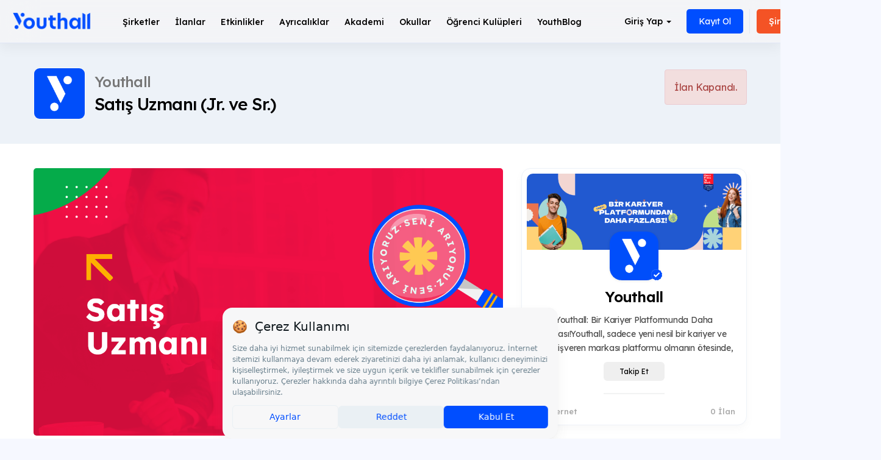

--- FILE ---
content_type: text/html; charset=UTF-8
request_url: https://www.youthall.com/tr/Youthall/satis-uzmani-jr-ve-sr_114/
body_size: 38401
content:
<!DOCTYPE HTML>
<html lang="tr" data-lang-alt="tr-TR">
<head>
    <!-- Google Tag Manager -->
    <script>(function(w,d,s,l,i){w[l]=w[l]||[];w[l].push({'gtm.start': new Date().getTime(),event:'gtm.js'});var f=d.getElementsByTagName(s)[0], j=d.createElement(s),dl=l!='dataLayer'?'&l='+l:'';j.async=true;j.src= 'https://www.googletagmanager.com/gtm.js?id='+i+dl;f.parentNode.insertBefore(j,f); })(window,document,'script','dataLayer','GTM-WWSXL9M');</script>
    <!-- End Google Tag Manager -->

            <script src="https://bundles.efilli.com/youthall.com.prod.js"></script>
    
    <!-- Meta Pixel Code -->
    <script>
        !function(f,b,e,v,n,t,s)
        {if(f.fbq)return;n=f.fbq=function(){n.callMethod?
            n.callMethod.apply(n,arguments):n.queue.push(arguments)};
            if(!f._fbq)f._fbq=n;n.push=n;n.loaded=!0;n.version='2.0';
            n.queue=[];t=b.createElement(e);t.async=!0;
            t.src=v;s=b.getElementsByTagName(e)[0];
            s.parentNode.insertBefore(t,s)}(window, document,'script',
            'https://connect.facebook.net/en_US/fbevents.js');
        fbq('init', '3420037704882410');
        fbq('track', 'PageView');
    </script>
    <noscript><img height="1" width="1" style="display:none"
                   src="https://www.facebook.com/tr?id=3420037704882410&ev=PageView&noscript=1"
        /></noscript>
    <!-- End Meta Pixel Code -->

    <!--<style>
        .site-nav_user li:first-child {
            display: none;
        }
    </style>-->
    
    
                                                                                                                                                    
        <meta charset=utf-8>
    <meta http-equiv="X-UA-Compatible" content="IE=edge">
    <meta name=viewport content="width=device-width, initial-scale=1">

        <title>Youthall Satış Uzmanı (Jr. ve Sr.) - Youthall</title>
                
    
    <style>
        .img-popup {
            display: none;
            position: fixed;
            z-index: 1;
            padding-top: 100px;
            left: 0;
            top: 0;
            width: 100%;
            height: 100%;
            overflow: auto;
            background-color: rgb(0,0,0);
            background-color: rgba(0,0,0,0.4);
        }

        .img-popup-content {
            position: relative;
            margin: auto;
            padding: 10px;
            width: 80%;
            max-width: 700px;
            background-color: white;
            border-radius: 10px;
        }

        .img-close {
            position: absolute;
            top: -10px;
            right: 5px;
            color: #aaa;
            font-size: 28px;
            font-weight: bold;
            text-decoration: none;
        }

        .img-close:hover,
        .img-close:focus {
            color: black;
            cursor: pointer;
        }

        .button-and-icons {
            display: flex;
            align-items: center;
            justify-content: center;
            gap: 10px; /* İkonlar ve buton arasındaki boşluk */
        }

        .icon-container {
            display: flex;
            align-items: center;
            justify-content: center;
        }

    </style>

    <script type="application/ld+json">
        {
            "@context" : "https://schema.org/",
            "@type" : "JobPosting",
            "title" : "Satış Uzmanı (Jr. ve Sr.)",
            "description" : "Aramıza Satış Uzmanı olarak katılacak ekip arkadaşımızdan satış süreçlerine dahil olarak potansiyel iş birliklerini keşfetmesi, yeni müşteri kazanımını sağlaması ve satış süreçlerine destek olmasını bekliyoruz. Eğer sen de kariyerini satış alanında ilerletmek/devam ettirmek ve kendini bu alanda geliştirmek istiyorsan aradığımız kişi sen olabilirsin ;) Hemen başvur!&amp;nbsp;",
            "identifier": {
                "@type": "PropertyValue",
                "name": "Youthall",
                "value": "5710"
            },
            "datePosted" : "2024-02-12",
            "validThrough" : "2024-02-29",
                                    "jobLocation": [
                                        {
                        "@type": "Place",
                        "address": {
                            "@type": "PostalAddress",
                            "addressLocality": "Hibrit",
                            "addressCountry": ""
                        }
                    },                                {
                        "@type": "Place",
                        "address": {
                            "@type": "PostalAddress",
                            "addressLocality": "İstanbul",
                            "addressCountry": "Türkiye"
                        }
                    }                            ],
                    "employmentType": "FULL_TIME",
            "hiringOrganization" : {
                "@type" : "Organization",
                "name" : "Youthall",
                "sameAs" : "https://www.youthall.com",
                "logo" : "https://www.youthall.com/assets/img/ui/Youthall_Blue_2x.png"
            },
            "baseSalary": {
                "@type": "MonetaryAmount",
                "currency": "try"
                            }
                    }
    </script>

        
    <meta name="description"
          content="Youthall Satış Uzmanı (Jr. ve Sr.) hakkında daha fazla bilgi al. - Aramıza Satış Uzmanı olarak katılacak ekip arkadaşımızdan satış süreçlerine dahil olarak potansiyel iş birliklerini keşfetmesi, yeni müşteri kazanımını sağ..."/>
    
        
    <meta property="og:title" content="Satış Uzmanı (Jr. ve Sr.)">
    <meta property="og:description" content="Aramıza Satış Uzmanı olarak katılacak ekip arkadaşımızdan satış süreçlerine dahil olarak potansiyel iş birliklerini keşfetmesi, yeni müşteri kazanımını sağ..." />
    <meta property="og:image" content="https://s3.eu-central-1.amazonaws.com/stajim/media/images/internship/image/r_3830_20240104120036.jpg" />
    <meta property="twitter:image" content="https://s3.eu-central-1.amazonaws.com/stajim/media/images/internship/image/r_3830_20240104120036.jpg" />




                <script>
            (function (i, s, o, g, r, a, m) {
                i['GoogleAnalyticsObject'] = r;
                i[r] = i[r] || function () {
                            (i[r].q = i[r].q || []).push(arguments)
                        }, i[r].l = 1 * new Date();
                a = s.createElement(o),
                        m = s.getElementsByTagName(o)[0];
                a.async = 1;
                a.src = g;
                m.parentNode.insertBefore(a, m)
            })(window, document, 'script', 'https://www.google-analytics.com/analytics.js', 'ga');

            ga('create', 'UA-57701805-1', 'auto');
            ga('send', 'pageview');

        </script>


    <link rel=stylesheet href="/assets/css/main.min.css?v370">
    <link rel="preconnect" href="https://fonts.googleapis.com">
    <link rel="preconnect" href="https://fonts.gstatic.com" crossorigin>
    <link href="https://fonts.googleapis.com/css2?family=Lexend+Deca:wght@100;200;300;400;500;600;700;800;900&display=swap" rel="stylesheet">
        <link rel="stylesheet" href="https://cdn.jsdelivr.net/gh/fancyapps/fancybox@3.5.7/dist/jquery.fancybox.min.css">
        <style>
        .c-job_post_content img {
            max-width: 100%;
        }
    </style>
    <meta name="google-site-verification" content="e42JvcjbgwCgesboTTtB6O1eg6fxtMSYFYKxKwGIdWw" />
    <meta name="apple-itunes-app" content="app-id=1168596209">
    <script src="https://kit.fontawesome.com/2adb82b1e4.js" crossorigin="anonymous"></script>



    
    <link rel="alternate" href="/tr/Youthall/satis-uzmani-jr-ve-sr_114/" hreflang="x-default"/>
            <link rel="alternate" href="/tr/Youthall/satis-uzmani-jr-ve-sr_114/" hreflang="tr" />
            <link rel="alternate" href="/en/Youthall/satis-uzmani-jr-ve-sr_114/" hreflang="en" />
        <link href="https://www.youthall.com/tr/Youthall/satis-uzmani-jr-ve-sr_114/" rel="canonical">
    <link rel="shortcut icon" href="/favicon.ico/favicon.ico" type="image/x-icon">
    <link rel="icon" href="/favicon.ico/favicon.ico" type="image/x-icon">
    <link rel="apple-touch-icon" sizes="57x57" href="/favicon.ico/apple-icon-57x57.png">
    <link rel="apple-touch-icon" sizes="60x60" href="/favicon.ico/apple-icon-60x60.png">
    <link rel="apple-touch-icon" sizes="72x72" href="/favicon.ico/apple-icon-72x72.png">
    <link rel="apple-touch-icon" sizes="76x76" href="/favicon.ico/apple-icon-76x76.png">
    <link rel="apple-touch-icon" sizes="114x114" href="/favicon.ico/apple-icon-114x114.png">
    <link rel="apple-touch-icon" sizes="120x120" href="/favicon.ico/apple-icon-120x120.png">
    <link rel="apple-touch-icon" sizes="144x144" href="/favicon.ico/apple-icon-144x144.png">
    <link rel="apple-touch-icon" sizes="152x152" href="/favicon.ico/apple-icon-152x152.png">
    <link rel="apple-touch-icon" sizes="180x180" href="/favicon.ico/apple-icon-180x180.png">
    <link rel="icon" type="image/png" sizes="192x192"  href="/favicon.ico/android-icon-192x192.png">
    <link rel="icon" type="image/png" sizes="32x32" href="/favicon.ico/favicon-32x32.png">
    <link rel="icon" type="image/png" sizes="96x96" href="/favicon.ico/favicon-96x96.png">
    <link rel="icon" type="image/png" sizes="16x16" href="/favicon.ico/favicon-16x16.png">
    <link rel="manifest" href="/favicon.ico/manifest.json">
    <meta name="msapplication-TileColor" content="#ffffff">
    <meta name="msapplication-TileImage" content="/favicon.ico/ms-icon-144x144.png">
    <meta name="theme-color" content="#ffffff">

    <script type="text/javascript">
        _atrk_opts = { atrk_acct:"tIvyo1IWx810Y8", domain:"youthall.com",dynamic: true};
        (function() { var as = document.createElement('script'); as.type = 'text/javascript'; as.async = true; as.src = "https://d31qbv1cthcecs.cloudfront.net/atrk.js"; var s = document.getElementsByTagName('script')[0];s.parentNode.insertBefore(as, s); })();
    </script>
    <script>
        /**
         * Sayfa elementi için istatistik gönderir
         * @param {string} action - İstatistik türü (increase, click, vb)
         * @param {string} entity - Entity tipi (Popup, HeaderBanner, vb)
         * @param {number} id - Entity ID
         */
        function sendStats(action, entity, id) {
            setTimeout(function() {
                fetch('/tr/update/stats', {
                    method: 'POST',
                    headers: {
                        'Content-Type': 'application/json',
                        'X-Requested-With': 'XMLHttpRequest'
                    },
                    body: JSON.stringify({
                        action: action,
                        entity: entity,
                        id: id
                    })
                }).catch(error => {
                    console.error('popup isteği gönderilemedi:', error);
                });
            }, 100);
        }
    </script>
    <noscript><img src="https://d5nxst8fruw4z.cloudfront.net/atrk.gif?account=tIvyo1IWx810Y8" style="display:none" height="1" width="1" alt="" /></noscript>
    <style>
        #company-home-button-header:hover, #company-home-button-header:active, #company-home-button-header:focus {
            background-color: #ff701c !important;
            color: white !important;
        }

        .c-accordion-list {
            max-height: 400px;
            overflow-x: hidden;
            overflow-y: auto;
        }
         .modal {
             text-align: center;
         }
        @media screen and (min-width: 768px) {
            .modal:before {
                display: inline-block;
                vertical-align: middle;
                content: " ";
                height: 100%;
            }
        }
        .modal-dialog {
            display: inline-block;
            text-align: left;
            vertical-align: middle;
        }


        .footer-images {
            display: flex;
            align-items: flex-start;
            gap: 10px;
            margin-top: 47px;
        }

        .footer-images .footer-image {
            max-height: 80px; /* Ortak yükseklik değeri */
            height: auto;
            object-fit: contain; /* En boy oranını korur */
        }

        .footer-middle-image {
            max-height: 90px; /* Orta görüntü için daha büyük bir yükseklik ayarlayın */
            height: auto;
            object-fit: contain; /* En boy oranını korur */
            margin-top: -4px; /* Yukarı kaydırmak için negatif margin kullanabilirsiniz */
        }

        @media (max-width: 767px) {
            .YouthAwards-header-logo {
                width: 20% !important;
            }
        }


    </style>
</head>
<body>
<!--<div
        id="cookie"
        class="hidden"
        data-message="Sitemizden en iyi şekilde faydalanabilmeniz için çerezler kullanılmaktadır. Bu siteye giriş yaparak çerez kullanımını kabul etmiş sayılıyorsunuz."
        data-link="Daha Fazla Bilgi Edinin"
        data-href="/page/gizlilik-politikasi"
></div> -->
<!-- Google Tag Manager (noscript) -->
<noscript><iframe src="https://www.googletagmanager.com/ns.html?id=GTM-WWSXL9M" height="0" width="0" style="display:none;visibility:hidden"></iframe></noscript>
<!-- End Google Tag Manager (noscript) -->
<div id="page">
    <section class="mobile-menu">
        <div class="u-justify-btw l-grid--vertical-center">
            <div class="logo">
                <a href="/tr/">
                    <img src="/assets/img/ui/Youthall-Logo-White.png?v370"/>
                </a>
            </div>
                        <a href="#mmenu" class="open-menu">
                <div id="menu-toggle">
                    <div id="hamburger">
                        <span></span>
                        <span></span>
                        <span></span>
                    </div>
                    <div id="cross">
                        <span></span>
                        <span></span>
                    </div>
                </div>
            </a>
                                </div>

        <nav id="mmenu" class="mm-mobile">
            <ul>
                <li><a href="/tr/">Anasayfa</a></li>
                <li><a href="/tr/companies/">Şirketler</a></li>
                <li><a href="/tr/jobs/">İlanlar</a></li>
                <li><a href="/tr/talent-programs/">Yetenek Programları</a></li>
                <li><a href="/tr/events/">Etkinlikler</a></li>
                <li><a href="https://blog.youthall.com">YouthBlog</a></li>
                <li><a href="/tr/academy/">Akademi</a></li>
                <li><a href="/tr/privileges/">Ayrıcalıklar</a></li>
                                                            <li><a href="/youth/login/">Kullanıcı Girişi</a></li>
                        <li><a href="/tr/youth/register/">Kayıt Ol</a></li>
                        <li><a href="/tr/company/">Şirketler İçin</a></li>
                                    
                <li><a href="/tr/Youthall/satis-uzmani-jr-ve-sr_114/">Türkçe</a></li>
                <li><a href="/en/Youthall/satis-uzmani-jr-ve-sr_114/">İngilizce</a></li>
            </ul>
        </nav>
    </section>

                <nav class="site-nav">
                <div class="site-nav_content">
        <div class="site-nav_logo">
            <a href="/tr/">
                <img src="/assets/img/ui/Youthall_Blue.png?v370" alt="Youthall Logo"/>
            </a>
        </div>

        <ul class="site-nav_main u-pad-left">
                            <li><a href="/tr/companies/" class="site-nav_main-a">Şirketler</a></li>
                <li><a href="/tr/jobs/" class="site-nav_main-a">İlanlar</a></li>
                <li><a href="/tr/events/" class="site-nav_main-a">Etkinlikler</a></li>
                <li><a href="/tr/privileges/" class="site-nav_main-a"><span>Ayrıcalıklar</a></li>
                <li><a href="/tr/academy/" class="site-nav_main-a">Akademi</a></li>
                <li><a href="/tr/schools/" class="site-nav_main-a">Okullar</a></li>
                <li><a href="/tr/student-organizations/" class="site-nav_main-a">Öğrenci Kulüpleri</a></li>
                <li><a href="https://blog.youthall.com" target="_blank" class="site-nav_main-a">YouthBlog</a></li>
                    </ul>
        <ul class="site-nav_user">
                                                <li class="dropdown dropdown-toggle">
                        <a class="c-button c-button--text-black u-gap-right-small dropdown-toggle" href="#" data-toggle="dropdown" role="button" aria-haspopup="true" aria-expanded="false">Giriş Yap <span class="caret"></span></a>
                        <ul class="dropdown-menu u-gap-top-small" style="width: 330px">
                            <div class="u-justify-center ">
                            <li class="u-gap-right"><a href="/youth/login/" class="c-button c-button--primary"><span>Kullanıcı Girişi</span></a></li>
                            <li><a href="/company/login/" class="c-button c-button--bordered-black"><span>Kurumsal Giriş</span></a></li>
                            </div>
                        </ul>
                    </li>
                                <li class="u-border-nav-right u-pad-right-xsmall u-gap-right"><a class="c-button c-button--primary" href="/tr/youth/register/">Kayıt Ol</a></li>
                                    <li><a href="/tr/company/" class="c-button c-button--orange">Şirketler İçin</a></li>
                                                    <li class="dropdown lang-button dropdown-toggle u-border-nav-left" >
                <a href="#" class="dropdown-toggle color-black u-pad-endsLR-xsmall  u-font-small" data-toggle="dropdown" role="button" aria-haspopup="true" aria-expanded="false"><span >TR</span><span class="caret"></span></a>
                <ul class="dropdown-menu u-gap-top" style="width: 150px;">
                    <li><a href="/tr/Youthall/satis-uzmani-jr-ve-sr_114/"><img class="lang" src="/assets/img/content/main-page/language/tr.svg?v370" alt="Turkish Flag"> <span>Türkçe</span></a></li>
                    <li><a href="/en/Youthall/satis-uzmani-jr-ve-sr_114/"><img class="lang" src="/assets/img/content/main-page/language/en.svg?v370" alt="United Kingdom Flag"> <span>İngilizce</span></a></li>
                </ul>
            </li>
        </ul>
    </div>
</nav>
            <section class="c-job u-pad-ends bg-header-blue">
        <div class="container">
            <div class="l-grid l-grid__col align-center">
                <div class="l-grid__col--xl-8 l-grid__col--xs-12">
                    <div class="c-job_info">
                        <div class="c-job_info_img">
                           <img src="https://s3.eu-central-1.amazonaws.com/stajim/media/images/company/image/92_20231030092430.jpg" class="bg-white">
                        </div>
                        <div class="c-job_info_title">
                            <h1 class="h5">Youthall</h1>
                            <h2 class="h4">Satış Uzmanı (Jr. ve Sr.)</h2>
                        </div>
                    </div>
                </div>
                <div class="l-grid__col--xl-4 l-grid__col--xs-12">
                    <div class="c-job_info u-pull-right">
                        <div class="c-job_info_btn">
                                                                                        <p class="alert alert-danger">İlan Kapandı.</p>
                                                    </div>
                    </div>
                </div>
            </div>
        </div>
    </section>
    <section class="u-pad-top u-pad-bottom bg-white">
        <div class="container">
            <div class="l-grid">
                <article class="l-grid__col l-grid__col--lg-8 l-grid__col--xs-12 u-gap-bottom-medium-xs">
                    
                    <div class="c-box">
                        <div class="c-job_post">
                                                                                                <figure class="c-job_post_content_img u-gap-bottom-medium">
                                        <img src="https://s3.eu-central-1.amazonaws.com/stajim/media/images/internship/image/r_3830_20240104120036.jpg" alt="Youthall - Satış Uzmanı (Jr. ve Sr.)">
                                    </figure>
                                                                                                                                                    <div class="c-box job-detail-post">
                                    <div class="l-grid u-gap-bottom-medium">
                                        <div class="l-grid__col l-grid__col--lg-12">
                                            <h3 class="title-main">
                                                İlan Tanımı
                                            </h3>
                                        </div>
                                        <div class="l-grid__col l-grid__col--lg-12 l-grid__col--xs-12">
                                            <div class="c-job_post_content">
                                               <p>Aramıza Satış Uzmanı olarak katılacak ekip arkadaşımızdan satış süreçlerine dahil olarak potansiyel iş birliklerini keşfetmesi, yeni müşteri kazanımını sağlaması ve satış süreçlerine destek olmasını bekliyoruz. Eğer sen de kariyerini satış alanında ilerletmek/devam ettirmek ve kendini bu alanda geliştirmek istiyorsan aradığımız kişi sen olabilirsin ;) Hemen başvur!&nbsp;</p>
                                            </div>
                                        </div>
                                    </div>
                                </div>
                            
                                                            <div class="c-box job-detail-post">
                                    <div class="l-grid u-gap-bottom-large">
                                        <div class="l-grid__col l-grid__col--lg-12">
                                            <h3 class="title-main">
                                                Sorumluluklar
                                            </h3>
                                        </div>
                                        <div class="l-grid__col l-grid__col--lg-12 l-grid__col--xs-12">
                                            <div class="c-job_post_content">
                                                <ul>
	<li>Youthall'un tanıtımı ve karşı tarafta <a href="https://www.youthall.com/tr/Youthall/" target="_blank">Youthall</a> ile ilgili heyecan yaratılması,</li><li>Yeni müşteri kazanımı ve iş birliklerinin sağlanması,</li><li>Arama, e-posta, sosyal medya gibi platformlar ile potansiyel müşterilerin araştırılması,</li><li>Küçük, orta ve büyük ölçekte şirketlere ulaşılması, deneyimin geliştirilmesi ve satış süreçlerinin kazanılması,</li><li>Satış sözleşmelerinin ve fiyat anlaşmalarının yapılması</li><li>Hedeflerimiz doğrultusunda satış stratejileri geliştirilmesi,</li><li>Aylık, üç aylık ve yıllık satış faaliyetlerinin oluşturulması, uygulanması ve raporlanması,</li><li>Mevcut müşterilerimizin yönetilmesi,</li><li>Yurt içi ve yurt dışı pazar ve fiyat araştırmalarının yapılması.</li></ul><ul>
</ul>
                                            </div>
                                        </div>
                                    </div>
                                </div>
                            
                                                            <div class="c-box job-detail-post">
                                    <div class="l-grid u-gap-bottom-large">
                                        <div class="l-grid__col l-grid__col--lg-12">
                                            <h3 class="title-main">
                                                Aranan Nitelikler
                                            </h3>
                                        </div>
                                        <div class="l-grid__col l-grid__col--lg-12 l-grid__col--xs-12">
                                            <div class="c-job_post_content">
                                               <ul>
	<li>Üniversitelerin lisans derecelerinden mezun,</li><li>Üniversite yıllarında öğrenci kulüplerinde aktif rol almış,</li><li>Satış, potansiyel müşteri bulma (lead generation) veya insan kaynakları gibi alanlarda en az 1 yıl deneyim sahibi olmuş,</li><li>Tercihen SaaS, CRM, ERP gibi teknoloji şirketlerinde deneyim elde etmiş,&nbsp;</li><li>İngilizce konuşma ve yazma seviyen ileri derecedeyse,</li><li>Raporlama ve sunum yeteneğin güçlüyse,</li><li>İletişimin güçlü, ikna kabiliyetin yüksek, müşteri memnuniyetini gözetiyorsan,</li><li>Görüşmelerde tüm samimiyetini ve heyecanını karşındakine aktarabiliyorsan,</li><li>Günümün teknolojilerini hakim fakat geleceği şekillendirmek istiyorsan,</li><li>Eğlenceli ve dinamik start-up kültürümüze adapte olabileceksen,</li></ul><div><br></div><div>Ek olarak;</div><div><br></div><ul><li>Tercihen MS Office uygulamalarına hakimsen,</li><li>Tercihen Hubspot, Basecamp gibi uygulamalarını kullanabiliyorsan,</li><li>Yukarıdaki maddelerden çoğunu karşılıyorum diyorsan</li></ul><p><br></p><p>hadi hemen gel başvur! Birlikte de gelişime açığız. Başvurunu heyecanla bekliyoruz ;)</p><ul>
</ul>
                                            </div>
                                        </div>
                                    </div>
                                </div>
                                                                                        <div class="c-box job-detail-post">
                                    <div class="l-grid u-gap-bottom-large">
                                        <div class="l-grid__col l-grid__col--lg-12">
                                            <h3 class="title-main">
                                                Ayrıcalıklar
                                            </h3>
                                        </div>
                                        <div class="l-grid__col l-grid__col--lg-12 l-grid__col--xs-12">
                                            <div class="c-job_post_content">
                                                 <ul><li>Private health insurance (Tamamlayıcı)</li><li>One day a week work-from-home</li><li>Meal card</li><li>Office snacks</li><li>Transportation Support</li></ul>
                                            </div>
                                        </div>
                                    </div>
                                </div>
                                                                                        <div class="c-box">
                                    <div class="l-grid u-gap-bottom-small">
                                        <div class="l-grid__col l-grid__col--lg-12">
                                            <h3 class="title-main">
                                                İşe Alım Süreci
                                            </h3>
                                        </div>
                                        <div class="l-grid__col l-grid__col--lg-12 l-grid__col--xs-12">
                                            <div class="c-job_post_content">
                                                <ol type="1">
                                                                                                            <li>Başvuru</li>
                                                                                                            <li>Online yüz yüze görüşme</li>
                                                                                                            <li>Teklif</li>
                                                                                                            <li>Hoşgeldin :)</li>
                                                                                                    </ol>
                                            </div>
                                        </div>
                                    </div>
                                </div>
                                                    </div>
                    </div>
                </article>


                <aside class="l-grid__col l-grid__col--lg-4 l-grid__col--xs-12">
                    <div class="u-gap-bottom">
                                <div class="c-company-card box_hover border-line-light-blue" >
        <a href="/tr/Youthall">
            <div class="c-company-card__image">
                <img src="https://s3.eu-central-1.amazonaws.com/stajim/media/images/company/cover/92_20241115151448.jpg" alt="Youthall cover photo"/>
            </div>
            <header class="c-company-card__top-b">
                <div class="c-company-card__avatar">
                    <img class="c-company-card__avatar-img" src="https://s3.eu-central-1.amazonaws.com/stajim/media/images/company/image/92_20231030092430.jpg" alt="Youthall logo"/>
                </div>
                <div class="c-company-card__verified">
                                            <img src="/assets/img/content/youthall-verified-badge.svg?v370" alt="Youthall Verified Badge" class="tipsy-tooltip" original-title="Onaylanmış Hesap">
                                    </div>
            </header>
            <div class="c-company-card__body">
                <div class="c-company-card__detail">
                    <h3 class="h5 u-text-semibold u-clear-gap u-text-overflow u-gap-bottom-xsmall">Youthall</h3>
                </div>
                <div class="c-company-card__content">
                    <p style="overflow: hidden;">Youthall: Bir Kariyer Platformunda Daha Fazlası!Youthall, sadece yeni nesil bir kariyer ve dijital işveren markası platformu olmanın ötesinde, işe alım ve...</p>
                </div>

            </div>
        </a>
        <div class="c-company-card__see-more u-text-center u-pad-bottom-small">
            <button data-company="92"
                    data-unfolow-text="Takibi Bırak"
                    data-following-text="Takip Ediliyor"
                    class="tipsy-tooltip js-follow-button c-fallow-btn  c-fallow-btn--allow" title="Şirketin açık pozisyonlarından, etkinliklerinden ve güncellemelerinden haberdar ol.">
                                    Takip Et
                            </button>
        </div>
        <a href="/tr/Youthall">
            <div class="c-seperator c-seperator--mini"></div>
            <div class="c-company-card__sector u-justify-btw align-items-center">
                <span class="u-block u-text-overflow"><i class="fa fa-tags" aria-hidden="true"></i> İnternet</span>
                                                    <span class="u-block u-text-overflow">0 İlan</span>
                            </div>
        </a>
    </div>

                    </div>



                    <div class="c-right-widget_container border-line-light-blue bg-white shadow-light">
                        <div class="l-grid u-pad-bottom-small">
                            <div class="l-grid__col l-grid__col--md-6 l-grid__col--xs-6">
                                <label>Çalışan Sayısı</label><br>
                                <span class="u-text-500">11-50</span>
                            </div>
                            <div class="l-grid__col l-grid__col--md-6 l-grid__col--xs-6">
                                <label>Kuruluş Yılı</label><br>
                                <span class="u-text-500">2014</span>
                            </div>
                        </div>
                        <div class="l-grid">
                                                            <div class="l-grid__col   l-grid__col--md-6 l-grid__col--xs-6 c-right-widget_container_top-border u-gap-bottom-25">
                                    <label>Cinsiyet Dağılımı</label><br/>
                                    <strong class="u-text-center">
                                        <span class="u-gap-right u-text-500">
                                            <i class="fa fa-female"></i>
                                            %58
                                        </span>
                                        <span class="u-text-500">
                                            <i class="fa fa-male"></i>
                                            %42
                                        </span>

                                    </strong>
                                </div>
                                                                                        <div class="l-grid__col   l-grid__col--md-6 l-grid__col--xs-6l-grid__col--md-6 l-grid__col--xs-6 c-right-widget_container_top-border u-gap-bottom-25">
                                    <label>Ortalama Yaş</label><br>
                                    <span class="u-text-500">27</span>
                                </div>
                            
                                                            <div class="l-grid__col  l-grid__col--md-12 l-grid__col--xs-12 c-right-widget_container_top-border">
                                    <label>Web Site</label><br>
                                    <a href=" https://www.youthall.com" target="_blank" class="color-grey-dark u-text-500" rel="nofollow">
                                        Siteye Git
                                        <i class="fa fa-external-link" aria-hidden="true"></i>
                                    </a>
                                </div>
                                                    </div>
                    </div>




                    




                    <div class="c-box c-job_detail c-job_detail_sticky">
                        <div class="l-grid">
                            <div class="l-grid__col l-grid__col--lg-12">
                                <h4 class="title-main">Detaylar</h4>
                            </div>
                            <div class="l-grid__col l-grid__col--lg-12 l-grid__col--xs-12">
                                <div class="c-job_detail_content shadow-light border-line-light-blue">
                                    <div class="c-job_detail_content_list">
                                        <ul>
                                            <li>
                                                <div class="c-job_detail_content_list">
                                                    <div class="c-job_detail_content_list_ico"><i class="icon-briefcase"></i></div>
                                                    <div class="c-job_detail_content_list_features">
                                                        <h6>Departman</h6>
                                                        <small>Satış</small>
                                                    </div>
                                                </div>
                                            </li>
                                            <li>
                                                <div class="c-job_detail_content_list">
                                                    <div class="c-job_detail_content_list_ico"><i class="fa fa-bookmark" aria-hidden="true"></i></div>
                                                    <div class="c-job_detail_content_list_features">
                                                        <h6>İlan Türü</h6>
                                                                                                                <small>Genç Profesyonel (3-5 Yıl)</small>
                                                    </div>
                                                </div>
                                            </li>
                                            <li>
                                                <div class="c-job_detail_content_list">
                                                    <div class="c-job_detail_content_list_ico"><i class="fa fa-calendar" aria-hidden="true"></i></div>
                                                    <div class="c-job_detail_content_list_features">
                                                        <h6>Yayınlanma Tarihi</h6>
                                                        <small>12.02.2024</small>
                                                    </div>
                                                </div>
                                            </li>
                                            <li>
                                                <div class="c-job_detail_content_list">
                                                    <div class="c-job_detail_content_list_ico">
                                                        <i class="fa fa-clock-o" aria-hidden="true"></i>
                                                    </div>
                                                    <div class="c-job_detail_content_list_features">
                                                        <h6>Son Başvuru </h6>
                                                        <small>29.02.2024</small>
                                                    </div>
                                                </div>
                                            </li>
                                                                                            <li>
                                                    <div class="c-job_detail_content_list">
                                                        <div class="c-job_detail_content_list_ico"><i class="icon-salary"></i></div>
                                                        <div class="c-job_detail_content_list_features">
                                                            <h6>Maaş</h6>
                                                                                                                        <small>Maaşlı</small><br/>
                                                                                                                    </div>
                                                    </div>
                                                </li>
                                                                                                                                                                                                                                                                                <li>
                                                    <div class="c-job_detail_content_list">
                                                        <div class="c-job_detail_content_list_ico"><i class="fa fa-map" aria-hidden="true"></i></div>
                                                        <div class="c-job_detail_content_list_features">
                                                            <h6>Çalışma Lokasyonları</h6>
                                                            <small>
                                                                                                                                
                                                                                                                                                                                                            Hibrit,                                                                                                                                             İstanbul                                                                                                                                                                                                </small>
                                                        </div>
                                                    </div>
                                                </li>
                                                                                    </ul>
                                    </div>
                                </div>
                            </div>
                            <div class="c-box">
                                <div class="l-grid l-grid__col ">
                                    <div class="l-grid__col l-grid__col--lg-12 l-grid__col--sm-12  l-grid__col--xs-12 u-text-center hidden-xs u-gap-top-medium">
                                                                                    <p class="alert alert-danger">
                                                İlan Kapandı.
                                            </p>
                                                                            </div>
                                </div>
                            </div>
                        </div>
                    </div>
                </aside>
            </div>
        </div>
    </section>
    <div class="c-main-container--gap-medium">
        <div class="container">
            <div class="l-grid align-items-center">
                                                        <div class="l-grid__col l-grid__col--lg-7">
                        <div class="c-picture-gallery box-top-hover box-top-hover-radius">
                                                                            <figure class="hall-property_video">
                                            <a href="https://www.youtube.com/watch?v=gaglpikWn3g" class="fancybox" rel="g1" >
                                                <img src="https://img.youtube.com/vi/gaglpikWn3g/hqdefault.jpg" class="u-img-responsive" alt="Youthall - Culture Video"/>
                                                <li-icon type="play-icon" role="img" aria-label="YouTube videosunu oynat">
                                                    <svg xmlns="http://www.w3.org/2000/svg" width="24" height="24" data-supported-dps="24x24" fill="#fff" focusable="false">
                                                        <path d="M22.61 11.35L6 1.88v20.24l16.61-9.47a.74.74 0 00.3-1 .72.72 0 00-.3-.3zM8 18.83V5.17L20 12z"></path>
                                                    </svg>
                                                </li-icon>
                                            </a>
                                        </figure>
                                    
                        </div>
                    </div>
                    <div class="l-grid__col l-grid__col--lg-5">
                        <div class="u-gap-bottom-small"><h3 class="h5">Biz Kimiz?</h3></div>
                        <div class="hall-property_content">
                            <article>
                                <p>2014 yılında kurulan Youthall, gençleri iş dünyasının önde gelen markalarıyla buluşturan Türkiye’nin ilk dijital işveren markası ve gençlere özel kariyer platformudur. Yapay zeka destekli teknolojilerimiz ve veri odaklı çözümlerimizle işe alım süreçlerini yeniden tanımlıyor, işveren markalarını güçlendiriyor ve şirketleri gençlerle bir araya getiriyoruz. Her yıl 45 milyondan fazla görüntülenme alan ve 1.000’den fazla global markaya hizmet veren Youthall, gençlerin potansiyelini ortaya çıkaran fırsatlar sunarak iş dünyasın...</p>
                            </article>
                        </div>
                    </div>
                                <div class="l-grid__col l-grid__col--lg-12 u-text-center u-gap-top-medium">
                    <span class="c-seperator c-seperator--mini u-pad-ends-small"></span>
                    <h6 class="h5 u-gap-bottom-medium">
                        Youthall hakkında daha fazla bilgi edinmek ister misin?
                    </h6>
                    <a class="c-button c-button--primary c-button--medium" href="/tr/Youthall">
                        Profili İncele
                        <i class="fa fa-arrow-right" aria-hidden="true"></i>
                    </a>
                </div>
            </div>
        </div>
    </div>

    <div id="imagePopup" class="img-popup">
        <div class="img-popup-content">
            <a href="#" class="img-close" id="closePopup">&times;</a>
            <img id="popupImage" src="" alt="BAU Bright Görseli" style="width: 100%; height: auto;">
        </div>
    </div>
                    <script>
        document.addEventListener('DOMContentLoaded', function() {
            // SweetAlert2'nin yüklenip yüklenmediğini kontrol et
            if (typeof Swal !== 'undefined') {
                            } else {
                console.error('SweetAlert2 yüklenemedi!');
            }

            // Tüm viewImageLink bağlantılarını al
            const viewImageLinks = document.querySelectorAll('#viewImageLink');
            
            // Her bağlantı için tıklama işlevini güncelle
            viewImageLinks.forEach(link => {
                link.addEventListener('click', function(event) {
                    event.preventDefault(); // Varsayılan bağlantı davranışını durdur

                    // Data-img özelliğinden görsel URL'sini al
                    const imgUrl = this.getAttribute('data-img');

                    // Modal penceredeki görsel öğesini güncelle
                    const popupImage = document.getElementById('popupImage');
                    popupImage.src = imgUrl;

                    // Modal pencereyi göster
                    const imagePopup = document.getElementById('imagePopup');
                    imagePopup.style.display = 'block';
                });
            });

            
            // Modal kapatma düğmeleri için tıklama işlevini güncelle
            const closePopup = document.getElementById('closePopup');
            
            if (closePopup) {
                closePopup.addEventListener('click', function(event) {
                    event.preventDefault();
                    document.getElementById('imagePopup').style.display = 'none';
                });
            }

            
            // Modal pencere üzerine tıklandığında modalı kapat
            window.onclick = function(event) {
                const imagePopup = document.getElementById('imagePopup');
                                
                if (event.target === imagePopup) {
                    imagePopup.style.display = 'none';
                }
                            };
        });
    </script>

    <script>
        document.addEventListener('DOMContentLoaded', function() {
            try {
                sendStats('increase', 'Internship', 5710);
            } catch (error) {
                console.error('İstatistik gönderilemedi:', error);
            }
        });
    </script>

    <div class="modal fade" id="login" tabindex="-1" role="dialog" aria-labelledby="loginLabel">
        <div class="modal-dialog" role="document">
            <div class="modal-content">
                <div class="modal-body text-center">
                    <h3>Giriş Yap</h3>
                    <form action="/youth/login/" method="POST">
                        <div class="l-grid__col l-grid__col--lg-12 l-grid__col--md-12 l-grid__col--xs-12 c-box--secondary__two-column"
                             style="border-left: none;">
                            <div class="l-grid">
                                <div class="l-grid__col l-grid__col--xs-12 u-gap-bottom-medium">
                                    <input type="email" id="student_login_email" name="student_login[email]"
                                           required="required" class="l-form__control" placeholder="E-Posta Adresi">
                                </div>
                                <div class="l-grid__col l-grid__col--xs-12 u-gap-bottom-medium">
                                    <div class="c-iwb">
                                        <input type="password" id="student_login_password"
                                               name="student_login[password]" required="required"
                                               class="l-form__control" placeholder="Şifre">
                                        <a href="/tr/youth/forget-password/" class="c-iwb__link-second">Şifremi Unuttum</a>
                                    </div>
                                </div>
                            </div>
                            <div class="u-gap-bottom-large">
                                <button type="submit" id="student_login_save" name="student_login[save]"
                                        class="c-button c-button--primary u-full-width">Giriş Yap
                                </button>
                            </div>

                            <div class="l-grid">
                                <div class="l-grid__col l-grid__col--xs-12">
                                    Youthall'da bir hesabın yok mu? <a href="/tr/youth/register/">Kayıt Ol</a>
                                </div>
                            </div>
                        </div>
                    </form>
                </div>
            </div>
        </div>
    </div>

    
</div>
    <div class="modal" tabindex="-1" role="dialog" id="notification_popup" style="max-width: 100%; ">
        <div class="modal-dialog" role="document">
            <div class="modal-content" style="box-shadow: none; border-radius: 50px;">
                <div class="modal-body text-center" style="padding: 40px; border-radius: 20px;">
                    <button type="button" class="close" data-dismiss="modal" aria-label="Close" style="top: 15px; right: 23px; position: absolute; color: #cacaca; opacity: inherit;">
                        <i class="fa fa-times-circle" aria-hidden="true"></i>
                    </button>
                    <div class="icon" style="margin: 0 0 40px 0;">
                        <img src="/assets/img/content/register-popup-icon.png?v370" style="width: 70px;">
                    </div>
                    <label class="u-90-width u-font-medium">Youthall'dan daha fazla yararlanmak ve sana özel içeriklere ulaşarak geleceğini bugünden şekillendirmek için hemen giriş yap!!</label>
                    <div style="display: flex; align-items: center; justify-content: center; flex-direction: column;">
                        <a href="/youth/login/" name="student_login" style="width: 30%; margin: 30px auto;" class="c-button c-button--primary-invert u-full-width">Kullanıcı Girişi</a>
                        <p class="u-text-regular u-font-small">Youthall'da bir hesabın yok mu? <a href="/tr/youth/register/">Kayıt Ol</a></p>
                        <p>#TheTimeIsNow</p>
                    </div>
                </div>
            </div>
        </div>
    </div>

    <!-- Main Contract Popup Modal -->
    <div class="modal fade" tabindex="-1" role="dialog" id="contract_popup" style="z-index: 1050;">
        <div class="modal-dialog" role="document">
            <div class="modal-content" style="box-shadow: none; border-radius: 20px;">
                <div class="modal-body text-center" style="padding: 40px; border-radius: 20px;">
                    <h2 class="h4 u-gap-bottom">
                        Kullanıcı Sözleşmemizi Güncelledik!
                    </h2>
                    <label class="u-font-regular u-gap-bottom-xsmall">
                        Youthall olarak sizlere daha kaliteli ve etkin hizmet sunabilmek amacıyla Kullanıcı Sözleşmemizi güncelledik. Güncellenen sözleşmemizde, hizmetlerimizin kapsamı ve kullanım koşullarına ilişkin önemli düzenlemeler bulunmaktadır.
                    </label>
                    <label class="u-font-regular">
                        Hizmetlerimizi kesintisiz olarak kullanmaya devam edebilmek için lütfen aşağıdaki sözleşmeleri onaylayın.
                    </label>

                    <!-- CSRF Token -->
                    <input type="hidden" id="csrf_token" value="o8ajBwxSfobx0DRUYO09HnbrFSvDgVPZWFY-ApMrZWc">

                    <div class="u-pad-top u-font-small" id="contracts">
                                            </div>
                    <div class="u-pad-top-medium">
                        <button type="button" disabled name="contract_approval_button" class="c-button c-button--primary u-full-width u-gap-bottom-xsmall" style="width: 70%">
                            Onayla ve Devam et
                        </button>
                        <a href="/tr/logout/" style="width: 70%;" class="c-button c-button--gray u-full-width">
                            Çıkış Yap
                        </a>
                    </div>
                </div>
            </div>
        </div>
    </div>

    

    
                <footer class="c-footer-new">
        <div class="container">
            <div class="l-grid l-grid--vertical-center u-text-center-xs u-gap-bottom-large">
                <div class="l-grid__col l-grid__col--lg-2 l-grid__col--xs-12 l-grid__col--sm-12">
                    <a href="/tr/"><img src="/assets/img/ui/Youthall-Logo-White.png?v370" class="u-gap-bottom-medium-xs" style="height: 40px" alt="Youthall Footer Logo"/></a>
                </div>
                <div class="l-grid__col l-grid__col--lg-7 l-grid__col--xs-12 l-grid__col--sm-12 u-text-center">
                    <div class="u-gap-bottom-medium-xs">
                            <a href="https://www.facebook.com/youthallcom" target="_blank" rel="nofollow" class="c-list-footer-nav__social"><i class="fa fa-facebook-square"></i></a>
                            <a href="https://x.com/youthallcom" target="_blank" rel="nofollow" class="c-list-footer-nav__social"><svg xmlns="http://www.w3.org/2000/svg" viewBox="0 0 22 22" fill="currentColor" version="1.1" height="20px" style="position: relative;top: 1px;"><path d="M18.244 2.25h3.308l-7.227 8.26 8.502 11.24H16.17l-5.214-6.817L4.99 21.75H1.68l7.73-8.835L1.254 2.25H8.08l4.713 6.231zm-1.161 17.52h1.833L7.084 4.126H5.117z"></path></svg></a>
                            <a href="https://instagram.com/youthallcom" target="_blank" rel="nofollow" class="c-list-footer-nav__social"><i class="fa fa-instagram"></i></a>
                            <a href="https://linkedin.com/company/youthall" class="c-list-footer-nav__social" rel="nofollow" target="_blank"><i class="fa fa-linkedin-square"></i></a>
                            <a href="https://www.youtube.com/c/youthall" class="c-list-footer-nav__social" rel="nofollow" target="_blank"><i class="fa fa-youtube-play"></i></a>
                            <a href="https://www.tiktok.com/@youthallcom" class="c-list-footer-nav__social" rel="nofollow" target="_blank"><svg xmlns="http://www.w3.org/2000/svg" width="16" height="16" fill="currentColor" class="bi bi-tiktok" viewBox="0 0 16 16"> <path d="M9 0h1.98c.144.715.54 1.617 1.235 2.512C12.895 3.389 13.797 4 15 4v2c-1.753 0-3.07-.814-4-1.829V11a5 5 0 1 1-5-5v2a3 3 0 1 0 3 3V0Z"/> </svg></a>
                    </div>
                </div>
                <div class="l-grid__col l-grid__col--lg-3 l-grid__col--xs-12 l-grid__col--sm-12">
                    <div class="u-justify-center">
                        <a href="https://apps.apple.com/tr/app/youthall/id1626815082" class="u-gap-right-small">
                            <img src="/assets/img/content/main-page/apple.png?v370" style="height: 40px">
                        </a>
                        <a href="https://play.google.com/store/apps/details?id=com.youthall.app">
                            <img src="/assets/img/content/main-page/google.png?v370" style="height: 40px">
                        </a>
                    </div>
                </div>
            </div>
            <div class="l-grid l-grid--vertical-center">
                <div class="l-grid__col l-grid__col--lg-2 l-grid__col--xs-6 l-grid__col--sm-3">
                    <span class="c-footer-new__title">Youthall</span>
                    <nav class="c-list-footer-nav">
                        <a href="/tr/Youthall" class="c-list-footer-nav__item">Hakkımızda</a>
                        <a href="/tr/help" class="c-list-footer-nav__item">Yardım</a>
                        <a href="/tr/companies/" class="c-list-footer-nav__item">Şirketler</a>
                        <a href="/tr/jobs/" class="c-list-footer-nav__item">İlanlar</a>
                        <a href="/tr/events/" class="c-list-footer-nav__item">Etkinlikler</a>
                        <a href="/tr/privileges/" class="c-list-footer-nav__item">Ayrıcalıklar</a>
                        <a href="https://blog.youthall.com" class="c-list-footer-nav__item" target="_blank">YouthBlog</a>
                        <a href="https://youthtech.co/" class="c-list-footer-nav__item" target="_blank">YouthTech</a>
                                            </nav>
                </div>
                <div class="l-grid__col l-grid__col--lg-2 l-grid__col--xs-6 l-grid__col--sm-3">
                    <span class="c-footer-new__title">Şirketler İçin</span>
                    <nav class="c-list-footer-nav">
                        <a href="/tr/company/" class="c-list-footer-nav__item">Neler Yaparız?</a>
                        <a href="/company/login/" class="c-list-footer-nav__item">Kurumsal Giriş</a>
                        <a href="/tr/company/register/" class="c-list-footer-nav__item">Ücretsiz Kayıt Ol</a>
                        <a href="/tr/company/ebooks" class="c-list-footer-nav__item">E-Book</a>
                        <a href="/tr/company/blog/" class="c-list-footer-nav__item" target="_blank">İK Blog</a>
                        <a href="/tr/seninleyiz/" class="c-list-footer-nav__item" target="_blank">#Seninleyiz</a>
                        <a href="/tr/youth-awards/" class="c-list-footer-nav__item" target="_blank"><span class="YouthAwards-btn" style="padding: 5px; font-size: 11px">Youth Awards</span></a>
                        <a href="/tr/company/contact" class="c-list-footer-nav__item" target="_blank">İletişime Geçin</a>
                    </nav>
                </div>
                <div class="l-grid__col l-grid__col--lg-2 l-grid__col--xs-6 l-grid__col--sm-3">
                    <span class="c-footer-new__title">Popüler İlanlar</span>
                    <nav class="c-list-footer-nav">
                        <a href="/tr/talent-programs/" class="c-list-footer-nav__item" target="_blank">İşe Alım Programları</a>
                        <a href="/tr/jobs/" class="c-list-footer-nav__item" target="_blank">Yeni Mezun iş İlanları</a>
                        <a href="https://www.youthall.com/jobs/?filter=&query=&city%5B%5D=1" class="c-list-footer-nav__item" target="_blank">İstanbul İş İlanları</a>
                        <a href="/tr/jobs/" class="c-list-footer-nav__item" target="_blank">İş İlanları</a>
                        <a href="/tr/jobs/" class="c-list-footer-nav__item" target="_blank">Staj İlanları</a>
                        <a href="https://www.youthall.com/jobs/?filter=&query=online+staj" class="c-list-footer-nav__item" target="_blank">Online Staj</a>
                        <a href="/tr/jobs/" class="c-list-footer-nav__item" target="_blank">Uzun Dönem Staj</a>
                        <a href="/tr/jobs/" class="c-list-footer-nav__item" target="_blank">Kısa Dönem Staj</a>
                    </nav>
                </div>
                <div class="l-grid__col l-grid__col--lg-3 l-grid__col--xs-6 l-grid__col--sm-3">
                    <span class="c-footer-new__title">Popüler Aramalar</span>
                    <nav class="c-list-footer-nav">
                        <a href="https://blog.youthall.com/kariyer-tavsiyeleri/" class="c-list-footer-nav__item" target="_blank">Kariyer Tavsiyeleri</a>
                        <a href="https://blog.youthall.com/e/yapay-zeka/ " class="c-list-footer-nav__item" target="_blank">Yapay Zeka</a>
                        <a href="https://blog.youthall.com/cv/" class="c-list-footer-nav__item" target="_blank">CV İpuçları</a>
                        <a href="https://blog.youthall.com/mulakat/" class="c-list-footer-nav__item" target="_blank">Mülakat Teknikleri</a>
                        <a href="https://blog.youthall.com/teknoloji-ve-girisimcilik/" class="c-list-footer-nav__item" target="_blank">Teknoloji Ve Girişimcilik</a>
                        <a href="https://blog.youthall.com/staj/" class="c-list-footer-nav__item" target="_blank">Staj Tüyoları</a>
                        <a href="https://blog.youthall.com/gundem/" class="c-list-footer-nav__item" target="_blank">Gündem</a>
                        <a href="https://blog.youthall.com/gelisim/" class="c-list-footer-nav__item" target="_blank">Gelişim</a>
                    </nav>
                </div>
                <div class="l-grid__col l-grid__col--lg-3 l-grid__col--xs-7 l-grid__col--sm-3">
                    <span class="c-footer-new__title">Sözleşmeler</span>
                    <nav class="c-list-footer-nav">
                        <a href="/tr/page/kullanici-sozlesmesi/" class="c-list-footer-nav__item">Kullanıcı Sözleşmesi</a>
                        <a href="/tr/page/gizlilik-politikasi/" class="c-list-footer-nav__item">KVKK ve Veri Politikamız</a>
                        <a href="/tr/page/aydinlatma-metni/" class="c-list-footer-nav__item">Aydınlatma Metni</a>
                        <a href="/tr/page/cerez-politikasi/" class="c-list-footer-nav__item">Çerez Politikası</a>

                    </nav>

                    <div class="footer-images">
                        <img class="footer-image" src="/assets/img/content/main-page/YOUTHALL_TR_Turkish_2024_Certification_Badge.png?v370" />
                        <img class="footer-middle-image" src="/assets/img/content/main-page/2024_TÜRKİYE_for Millennials_national.png?v370" />
                        <div id="ETBIS">
                            <div id="0ab67071e61d482582acd0cbeb106b0c">
                                <a href="https://etbis.eticaret.gov.tr/sitedogrulama/0ab67071e61d482582acd0cbeb106b0c" target="_blank">
                                    <img class="footer-image" src="data:image/jpeg;base64, [base64]/c892se2bfMpMhPJ/v+/0+wux2zj1n7b3XWnvtfb5lCG3Bv/3tbyGLJ598Mlo2xsbGxqROt27dmuWtssoqYdKkSUl+Odxyyy3N6u+9995pbgi//vWvk7SOHTuGCRMmJGnPP/98vuxbb72VpBXDD37wg6Tcj370ozSlPI444oikzsYbbxwWLFiQpi7GD3/4wyR/9913T1MWY/bs2WG99dZL8o877rg0NYSf/exnSVob8CVjglhmi7mkgjBixIikTp8+faL5CxcuTPLL4dZbb21W94ADDkhzQzjrrLPy6ePGjUvSnnjiiXzav//97yStGHbeeeekXGsEYdNNN01TCrH55psn+dttt12aUogNNtggyV8qgrDZZpuFU045pUX8yU9+km+wNYKwww475Nu6//77k/J/+ctfCq4BzzjjjPDoo48m+Z5jxoxJrjNz5szw1FNPJWnXX399vt5qq62WXGeLLbbI17n88suTvLPPPjtMnz49qd+rV698nT//+c/5sjFutNFGSZsxQUBYX3jhhaQcI5sgQfjOd74THn/88WZt/va3v02ufd555zXL47muvvrqSf2YIKy00krhpJNOyt9/JTzxxBPDiiuumNQ3FgrCr371q/QSlaO6ulqNRQWBl6P8GOm9gh7wLrvskqYUYtlll21W/4033kjyhgwZkk+77LLLkjSgIdczdp8eP/7xj5vViTEmCAjkcsstl+QfeuihaepiQShG7h/069cvmi/GBGGTTTZJU1qGDTfcUO0WCsJpp52WFqkcH3zwgRqLPmB6h/JjvOmmm9KSIXzve99L0mLzJD2X3pSt//HHHyf5zPXt27dP0q699tokDWg+93zkkUfS3DgOP/zwZnVi3GeffdIai4Eg0EPJP/roo9PUkPx/tr7noEGDknL19fXRfDEmCHSg+fPnp6mVYe7cuWH99ddXu8UF4dJLLw2HHHJIUY4cOTIpFxOEWbNmJTdMue233z6fjxL37rvvhsceeywss8wySRrTkdp85plnknymAKW9/fbbSZvFBIH5mnK8FLWJQKn+yiuvnKRtu+22SdvwD3/4Qz5f5N4ECcJ3v/vdRHFUPVECy7Sj+q+//npSd9GiReHDDz9Myv31r3/N56+11lpJnbXXXjva5sknn5yU4x0o7aijjkrqeJYThJdeeil/zRhfeeWVpFzFgkCvVHqM0vBjgjB16tToMF5VVZXkT5s2Lf/SPD///PMkv2fPnvm0u+++O0mjjnpaa7j//vsn7YBTTz21Wf7BBx+c5oZw4IEHJmk8qBi22WabZvVvv/32NHcxXnzxxWbl0P5j2GqrrZJ8dCahS5cuzeofeeSRaW5cEGKKsqfus2JB0MMoxoEDByblYoLAS1tzzTWTNHokmjJkmvjiiy+SOhIEepXyBw8enNTv3bt3Pu25555L0hhyd9pppyRNvasl9ObjlVdemW9f/N3vfpfmhkQxJW3fffdNengWjBjZ+ih1WdDzs+X22GOP5HfyHDwlXH5a5J5I41kxn1MfpVKICQKKrn5zjOpYS10Q0GbRpCFDEyOFHy14Kcr/6quvkvr8q7Qvv/wySQNK86ZepfSCwMtVW6J/4T4/hlh9f5+C/x0io16HDh3yz0FUx4gJAto9pjX1/X3+rxcEpgalnXDCCUka2HPPPfPpolfsKgWjRLadctxxxx3T2t8sRo0aFZ0WRS8IjExKl7/D43+9IHARXjBK2dVXXx3++Mc/JrziiiuStM6dO+frkC+gRFJO00ExPP300/n65Xj66acn1+Tauo9K+fDDD+d7OtOV0idOnJiktQbDhw8P3/72t6P3Cr0gvPrqq/l7l7/DY6kIAp44pcdYShA8fO/95JNPkrTJkyfn07wgoKWThqVRCuV8E570QFBbWxvNL8VVV101GY7BNddck0/Hd9JaIAgyc2Pcbbfd0pLlEROEP/3pT83a9LzrrruSchULAoqS0mMcMGBAUq6cIPz973/P52MSgc8++yyf5gVhyy23TNKYQkoBxUz1y7GhoSGpgxDG8ksR5UyCcNttt+XTsfVbi2HDhhVcI0vM4UoRE4Q77rijWZueCAqoWBB4Wfj8i5GGQDlBoPerjoa3efPmJb2KNNzBeBIhtjhpcq4AHE7k7bfffonuAZqamvJtSu/gRzF8K12cM2dOUscLAi7mbDnPvfbaKynXEkHALOM+UUr5zeC9997L/zY5vnhh+u3nn39+vk18KKRhWakOC2GlEBOE8ePHF/yWLLXIVlIQOtvc3VLgo1f9mCCUww033JCvLz+CBz5x5bMKl8VPf/rTJI9Fm1LwgsAoVQp6wC0RBK/YYTWBf/7zn/m0N998M0nzYE1F+TKdvWfxzjvvTNKKQffZWhezFrKMhYKAPzwmRaX44IMPqrG8IGDi1NXVJfnYyIJGGfzpghcEOalmzJiRb/+CCy7I97SPPvqoWZuYpNTF2yfTCg1b9WMjAvcMKM+Dp5wXQnkWywkCvg1d5+KLL07uk/UHVi9Je+ihh/K9G0WYtL59++bNZBRPtcnzAr5j4ZkEKKxMcdQfOnRokgYkCOhWOOF0L5Wwe/[base64]/qidBQGeRTe9XCmOC4K0GjR79+/fPp+m3MwKpp/l1AUY00uggAsKj+jFBYBQRll9++SSNZX8BvUlll5A5QZB9vKRk2AMog/fcc0+S5qN9FLvw/e9/v8WC4Bed8FYKKFdch3Jqk4epe2JJGluckUltShBQsHgZlNOiEYgJgvcjoGzSptdfJAgsuMkMPv7445M0wGIQdRlZqAv9i4wJAr4claUe9V977bWkHHj55Zfz97SEzAlC2u7XDjmpGMYFrALSYEwQNN0wPCo445e//GWSVgncmnueEq5ikALqBcEDLT3bphcECewxxxyTpHkwsmXrQnUi5u9YvnSdrwPWgcoLAr2Mh5Glel+xfAFFR2laa2CljXmStOuuuy7/Y2OC8MADDyTlMBnpadRn9VBgOlD7MRKYQh3vxGEUiJUVNZ8XEwQWv7JtekFAGyffC6zu0681tGvXLl8fk5J8lDiliaw1KBKrJYg9myJrIuUFgRvngWQp7bVHjx7N8lhKnTJlSpLP8KV0rT6iuDEqkKZeDmOCQO+iHPEEDJ/U9y5efB9qP0Y0eOp4U05tFqNCuPh/Hl4Wo0ePTtr0y8wSBDoGC0Tky2YHxEnSnl99ZNpSfWx68hWk6tlaQUA/028Svd4hVCQIvBzdkCeKEnjnnXei+XpZXFhpOJ8AD8qXFaXYxdzB+OcZVrPwMZMxjh07NimHSzyWX4osd5cC3lWVZeQqBekdPh7Bm96lSBwGI01LEQvTi/[base64]/SLPi8NEvEoRyKCcIPmaRoUtls/SCQBRwNt97FsstvIi0KSUMbVzpPFjA0O7LZ4muIPzmN7/Jp2sUwm3sy5dipcGrMTK9ysXs/R0xViQIfq0hBuIYVVbzeTngEFIdmZJ+mPaLTjFt3FPz9T/+8Y9meegc6hWxDS7FiG8eeIHVvga/Shojeotw7rnnJmmMTIod8HpJOcb8HZUS34QEodwyNIKSRYsFAS8dDwzKn848qVh5XMBZoGyqjnoK04bSsBpUX/savEPozDPPTNIYhvl/yl1yySX5+gqO9Z7FmCD4fQ0iS+RaPONFKP3CCy9MrkN4P9FQvo4nw68gQWA+b40g4N7nmn5fQzn9B/c75fBRqBPEBIFnoza1aozVxqIX1zz55JMLBYEH3VLwMFSfF9lSeHewNGPfK3yQCnM6ad4sk5sVb6UQEwR0gUohDyjWRaUglpA6KLUSeL+NrlKyFC8gkLEyItZXFjFB2HXXXdPcxWBKlHVkLBQEHjD2Ooztz4uBm8H1C9GCVV/02i6+/Ww+nkXVx6tGGnELSkO4SCOgQz58PHaqr80orF9gqZB288035+vL1sdsUx0RE1c9iaFV6eqJ7FNET/B1ipHexfXwIchsJMJI96GoJHwHSovRu5CZiklDB/A+BxEdhGtreR54QUAHoj4eTN2nRsCSy9Ds0OGiMDbMx8C8zQOFbC5VffGcc85JS4bw85//vFk+OoLqo1mThuNJadQnjbUEKZj+Pv0DpgxphHapvqKDGU1UR8TrKDMXf4fSY22WI0vKXI+X4oVL96HFMV1T6VnSWQS8qaQxUspt7UmEONdmeozpCJjr1Odd6j5l5pYUBM/YsFMOXnMWiRkUYnOe31giZ4oPNNXc2xIyygho9rEyELNMyuKzzz4bLVMptX5RDCxAUc6711uCUns6+B0yWb0gaJWU/SRKY7QEJacGvwkWM0MKhqiGAeZWNj+2GoZ9rHx2+mbz2c2jfASJazPMKk1L1/RSzFvytZIHWb8gjdFGIwabQFRfaw3Y7/pt8jMU2xYv0uPYgUSdmEDhcFKbPGCuh0DJJGU6033IT4HeEdsEK2pnF+AFkkb5zp07J9fxIYTElZKG0iiLygsC6xYAhV33+a9//StJK6ks+k2wBFgoXWQVTIgNVUvKUtvime9kFTD3Kh0XN2AIbBeZR0W/0+n3v/99koYgaGqICYJXQIkNyObzUgSmMKVL6W1JtLXIOoyA8q506VpeOZen1iMmCOXQzHxE6gTf60S/y1hbtNqSWuePCQK9XS/NO5T0MDDZfPks+T2CDspAuBT+Ftuets466yR5gOjfbL4PNI05lFpiPops2hX8tMj6BvBR4X70ELxDCeW7EjQTBOZolBrIUq02Y4o+TEqCwI1ny5UjPgEN46zpK53/59qYO7onei9577//fl4h4kGrDqMYdZg26C1KF+WtjAkCCiTDK/XZVZSty4vE7Ut+1m1NPgJJHiR4lTQCVjVfe0EgSNe3Del42TaJp1SbvFTSfJvoNKqP8FGO6UtTA9OR8uXm90BZpA5+C3lqmwmCJ2FYpYC5Rjk/5FYK33ulvAAUKaWL5QJNFXFMGFsMElhvS0sQPNFVsuBBZsvBmL8jpiz6KSw2jPtFJ/V4H+pfLm5C/o4VVlghTSkP+TtgM0HQEqXfXEoPBCgVLJlCb69yE9RBSVO+TB/MJy3Fajj3wIvHS6c+IWCqr0USfpjuSQ4l36YnIwHl0GkYsUhDXxDo0eT7aCEJAjoFbm3yiULOto3+wRoG+djjeja4ysln8Yg8yNSRrc/StOroQA96Lr+ffL8MTZQzaZixSmO3GGmUl36ErqD2idTi2uyO0tI2voIsGE1UR9HWWBoEvKbpOUHg5iDnElAIShCQUIZQyPAmqA7llK+1btzPzK+kefNRMAnM18fUU31NF5x1oHzZ5PROBaZ4Mk9SjgfBjyMNF7WgdvQggQQBZZHeTT4Cl20bIcDeJt97K3FSkc90o/ZxDWfr+8AVCQLC3CESmKI2fR3ySUOX0SiELqP2OeuAa/MyMQVJI5o6C3Qu1fHXVJoxJwhp+YKhTNu6mI+V5heIBOYv5TNnCjgvSCvntva9QsQMjSFbDsrf4QNmWYsoBVkNPGDB/3aR0ULwkVSi1/BjZy54ShCYwyXwLaEOJvHb/Xj2gFFCaSxtZ0G8pfKLMCcICmJk/T3NSJQw0lh6VgAlQ5XKaghiOFY+vZs8/pWzAvtbdbTC5sGPUX3F+nmzDLuXuihjvGCVFVnGJh/FSmn+PmNU5DMjiMqy5qH60lUYdulxgDle+aKikgC9M5vvw829IMhzid6isop8JtzdtwH9JlgW/pQe++0+CFfwDiVc8pRjHUOnyRiLK4uiN6F4aEpHUcqiXK/wEc0x6LwjPyKw/qH6McjBwjqEUO7UkBj9fgEdWcNag6am1gAhVvv67fRsCQKjjKAAG3SdSiFPLS+0FLwg+N1oLrC3vCB4lyhTg9K1nOnhHSAxlju/[base64]/e4PJ/MCLYXeWFwQ6Kn09mL0I4I2eiJt/M0NakRgUUPQnEbvZQikjo/[base64]/HC1iQkGcFnzsijn/R1EYZPmYxI98HPQDrpEKfCCdE35ZYohtjIr4cNyqfQkOYSnFHQmA6OhVl5LupjLMWY1xGIHvDYuQaDHlwLOH0XUEECKKxSWSvOKJKOV8mX+8a/K+uirmdaDp5sdPs85nOZY2WmWNjMd9bKYZfWnW97sMlFcXEfX1H0Ug6wGTw3jjDI61rccL7rooqROMeD4Ulktl+cFgZh/6E01EUlUvic/DhCGjTcLSqpxEeNLoJxfIfOCIC2X+VirdUsTs0xwJnzxRZhmWvx0u/60UaPCZJun4YzRo8OssWPCLMuban/DaSmnG+da/nzjAlPgiuvqlQP9xZ1VkKcEASFCmc2+AxHlWB5J/AMCbm+9GxHvsOrhTyDNhCcnCGm9QDQsf3oWGx4F5thsHYbzGGJTA04ReTG/buBz//j558Ndxx0Xumy8cTjfppguq60aLrPp5Wrj9auuEm42/tHS/7xKx/BX4/3Gh+33PNpx5fCE8VmzaP6x8krhpZVWDK9bnQ+sJw+0h7sgsgurUviQf09p+OXACChBwGsqYKlk28SyE9Bx0vRCQfAHX4m8NCQyS/VoFEPns06Ic4flUsp5H78EAa2bYZN8FJ7YDqu2xr+ffTacbyPWcXb9k4xn2xx5rg23Fyz37dDFFK3LjVd/e9lwvfEW+w1/XLZ9+LPxr8b77SE/3L5deMz4tNV7rt0y4QXjK8t8K7xqbcFPd9oxzG3lyEZUU/YZQu+5jIFnyzMsttaAIsjzRpFWmxplEB4cZml6eUFAG9UKm6diE2gwXcHKE/0BLyHl/JwlQfBt4q1UnMHXgbk2D95+6inhcLsuQnCG9eSzjb+xB/c740UrdgiXmDVypfHaDiuEG4232dR25wrLh7uN9xoftJ7zt+WXC383PmPC87wJz4vGV41v2G95x4TnTWu75rDSymMxYHJmnyGMxRN48L0JnmGx1UcJApuSs23SkfFypumFgsD6N39Wwpiy6KFy/owAbQT19M6htsZsU/i6mIl0oF2nk73ok83y+LoEoauNFv+y60xObfulATnT/DKAB3skyMfcLYW8spj+nXioMIkqoVbDkECcSp44PYhToBzKi9Ix8bgcpqDaQan0IdxtBaaeK81i2d2ud6QN4T+3f483nmg81Xim8dfG84wXGP9gvMJ4jfFG463GO4x3Ge81Pmj8m/EJ49PGfxoLBMGIIAx0h2ZXCoJSdCQfq6h6XixQlYIWtfzxeh6Yijxj/[base64]/bbem66SViU9rRKgWlILwX+DCXvDo5BeyVaIgjej9BMEBTz7imPHDZ+LF/EXFFMvtYS8PZpqPOCoM2r/HDVJw7Ah5b9p2DRoi/DO5tvFl6z31UgCOuvFxa10JRE8dbG2Zgg8JK1B8FTB2Z6QUCgsuU8Mdd5B6zhyP2eFwRD/uKiXKJoo7F80Z+brO8LIAia9/3UoJ7vt5t/ncri1wlMt7fsBXhBYGrobYrZV85kbin8COtdzB1MmVV6lpiBAmsJsTJizDdRUhBYBGF4x9mjDZqxmyFuj3KQZWbSmBrwOJLGopLK4rAiDYHA10CbBK96X0Ol+NLMH/hNYJ4JeY0pwS/ab3rDpgcJQlf7u++xzU9SKwf0Kbm9/fPGM8jzQpkstaGIkQG/DWXp8UrnPagtkdEY2MtPFFPqGIsLgjZY4gNn6Iax+EIcElpYkT8cB4YWg/yePbWJ9cAN0CYKUblDN7jpnp9+Gu65445w3mmnhuP23z8ctcce4Wizn0/YZ59wyn77htP23TecaTzb+Ot99wnnGs+3vAuNXfbZO1xqAnuF8Zq99wrXG2/aa69wm/FO413Ge4z37/Wj8LDxUVP4nvjRnuFp43PGF2zUe3nPPcJrxret3Kvf2zQ8b7/nVXv5eWVx2fbhXUsb8/TT6V1XDoZpLX3T+/W8mXZ5Xiy2sUik55gleVqQ851Vm2A9pcTzL2Zl2n5xQRB9hJI/y2BJyIqfgGfR76nM4qnHHw8HmHa/jj3w1a3uOsaN2i0TNjMlbQvj1vYQtrO/f2DCt4txD+NeZi7uZ8R/cKjxCOPRRhxKJxhlPv7KeK5R5uPlxquNNxi9+XiP8QGjzMdnjFk/wtuW1mP77VusKAKO+8NayMIf9N0aljM/8T+kZXOCwEkpWRJESSFv6vlIXlYVY/Ugp5zKj42/W+na7ewXnRAEnZfsMXnypHDckUeGFaz8GvayN+nYMWxmo8wWq64StjZuZ8PeD4w7G3dbpWPY0/L3MR5gPKjjyuFQ4xE2Ah1tPG7llcIvbWT6uhxKb9g9drXrTG3lmgmR2MQZ4Nn1cZ0sl/Pc2L+AC5lnhz6g5xmj3yWG15Y2Y2R9g9EgLZsThPS6BcARQZZfIPKCIC23GBSR3Nntp5RnkbWGUoKAy/XHNqQva2U3sJe/kXFT4/82QWCtwZ5g6LrhhmFy+j2G1kLBOD5E3kMWgj+HOgZOhKdcC1lcEAi+IMvH9ld6qhqxATrdJBaqxmhTShC6pEfGfNde8Hr2Yjcwbmzc1Li5veAtjdvYC97euKNxF3vRu9tL3su4n/HH9qIPMf7UXvRRxmPtZeNiPsl4ur3ozsZz7GWfZ7zQXvQf7EVfYbzGXvQNxlvtZd9hL/ou4z3GB6zXP2LD/+PGp+y+8CwyPbxi7daYoM8ZW7pTVAK/lzQGxRf6g75j8LuhW8CcIOCzzlLeLnYAKc0va/pzFpUvp4gXhNjGWn8IR1YQCN5czV7mKvYy1rKXuY69yHWNGxg3Mm5qD39z45b2Urcx7mDc0V7sLvZS9zDubdzPXu6BxkPs5f7UeJS93GOtvU7Gk+3Fnm7sbC/3HOP59nIvMoX3UuOVpvBda7zJdI/b2rcLdxrvNt5nU9NDpoc8anzOhtN3TYHse8MNYZoLNF0S4J1FT+DZMGzreYmElGmq9YLA0E++3wTrBQHzkzYrYE4QDPnKojbBcuBmLF+CwMtXmhwgXhA82XGTBXW8sogZ1N2uXd2nT6iuqsqzxrE2ZZ2xPmVDyr7Gfikbjf1TDjAONA4yfmYcbBxiHFrVO3xu9/[base64]/L8OnpueXUsEgV1YevZCOUFgNZjnjn9HW/HzgpD8ZfDrAgofK3YSiSJgi6HSqFscIP+VgpC++CzKCYL/aEkMPqbEH2wieN+EjuNpJggoKioU2wSrQykgf5Mfo98EW45IZlsKQq0NsRcffXS44dRTw03GW4xEKN15yinhz8a/GO81PmB8yPjoKSeHx03Zesr4jPF54wvGl08+KbxmfNP4jj38f510Ynjf+KGZbx8buxt7Gnsbq088IdQaG4z9jP1POCEMNH5mHGIcavzCOBwec0wYZfezoEhH8oKgL7iwCUgbVok2ij1zkYPEVJ+FKtIUvg84BE3vE99FWq9QEGIf3/ZLxuUWNFrDth4RJpgyd+Cqq4Sdre0DjAcZDzMeaSQ4pZORmMXTjGcZf2P8nfEi46XGK43XGW823m78k/EvxvuNDxsfNz5pfM74gvFl4+tGPIusNfzb+KHxY2MPY29jH2Ntyn7Gac89m95tc/jtaf6YAfkRWkO/L9SDaPO0THlB8J5Fvwm2rcj6RFuHs3/81pthH5sHcTEvDc+iFp0+MHYzfmKmaA8zQ3sbq421y3wr1Ni9DLQXMqtXz/Qu42BK1rPBmgAogm6fYovJbrAsiE5yxkFOELRpkqAFVgahvi/gBcFvgm0rssdSGm9b4tM33wydNtk07G+/gbWGX9jLPdle/FIThPbtQi+7Lqw2Dj/9tGQfRDHglucdKM4QshubNM5o1JY2TxRDniFu6Vg+UwL5rPrqHRMWAFA0iR4n34QvJwiGpKI/7FruYC8I/[base64]/MXY39nz4odDb2Oehh0KNsdZYb+xrbDQOMA4yfvbQg2GI8XPjF9becOMI4yjj6AceCGOsrSlmfs+z31YJsO0564B3IFezJ2Y3SiL53ruLV5bnimeSkHa9RxH/[base64]/P0X4rlLGjydYqcJ20SJpi2USgI3sUstkRZ9Kd6Vkpu5pvEGzdcH862+7jCrAF8CEQojSmyF/OjM89IfAnPm0lIqNprHTuGOW3gA/GHd/tNx0R9+2cFcRhlQTSy8tkGlwXxo74NiJWhUSbqYk43RebP+SknCPjIWbyAnTt3ztenLkTRybbp+U1HMT94zM8TqyExH1dcIbEa6or09Je33y783fIT89GEgeDVCWWOKq4EXhAYVQVFhXv6tQbWGHjuWAeKF/Xb4gXvpNL7YDrh8E/qm0AUCoLfjMlxLWSVEwT/JVgcINRlKVVhUP6IXg11nsQrfJNTw6smiMQuEphyVbtlwlX2/6OK6Cz/PvHE8IjlMyL8w/591aaSttAVWisI2gSLv0GdrJwgoPDzLlhMxDKk/[base64]/N4GvxygwBZ8Kz6UYvSDEwE4mlWUlM4vYdGMsLgjyLBbbe6+dN5xr3FKgE0gQ+Jfj8pB+STDKD8MejJ0tjPOF8pAPb1DOu8c9OBaYfL81HDcraUx/bPoABOLomjqf0AMvna7JHJsFfn/Vx0tIOXqg0mKnwuAcIg/3sq7ZksCUGHxgCiNBFugVvr2UxQWBB8PcFXsRgHTyOZOHYAlPLhbr5QxL5POQ0hso4GGHHZbkc7glLwvGwti8mcu1KMcURBAn9RUyB1hkIZ8PhOj+CI8jjflS7m32eOqascMvfSh/zAGGcOo+VI4QdbWJ+17XF3HQkUcIur6F0ZaCoOfpT9VndZP3xhJ3RfsaKgW+6rSxAqp3e+D/jpXNslhIt+A31spbyfWUFlOYvOvWH0xdKfxBl+VOpdWeDn9CrL624ulPnRXKCYI/gSYGLwhisem92U6ndCNkPnTJA0VK+TGyBJrdaMluHIb3bFmcIeTrVNYsSSefoTUL/BXatIk061qczkIacysvgDSUUl1T8Xys1Ok6XnMW2FauOjEymumaOjYIG1z5On0E5w4LR5QjLEzQAdrY8WqHcPQsvCCwxqCyIhtc/H1BjSYgJgjaawp1n1h2OK9o00aGnCAwREB/3rCAV0r5MTL8ZDda4qjAPs2WZTohn+Ep5lxiniQ/dpQOaay80Q6ata7FNEMaZhereKQxDeiaOpi6nCD4L8HGiOtX15RwMRopny1kAIFldKKc71gSBGx+dCTyY6uuXhAYhXRNkQ2z/r5gsS/BigSrqqyOPPb3acwJgiGpwHySBUvPyo+R4T6GWK+Xeclokc2DpRxLLGGzzZty/[base64]/M+TFPU8c4ZCQInjqhNkY94sdBGfYZ2QYJA+D4vkHwvkCjK1GeEFSQIdABMZvJ9NBfHEpLGtyj07SkvCNoES8AR14M4sUBUEJIcg//usOxzFDilMc8Kmp8YOYSYBHtbmrmdNL9XIiYI/oCucog5p3yMg16a/2Kt/whZzN+Bt5I89I4YsMvJL+ZVxW1OPoqsoN7ryWcNSoGVRMrRXsy0j8FP3/qmht9YS77g9krkBAHNGqLkaUMrLlXS8JgpzZ/IpSBLHobqs9BEWjuzlZnzqEPUjKCHQR6RtdRBsVP7Ij1VbSrgFYnH46d0Uec4eGIGK18vzQssMRBch2EYR5NvDyI01GEYj83nDM/UZ75WHd0nL0zud//BMEZO/[base64]/Ar3oFfpyYPEtW9+YEwRtiuSlIKUQfYA0P6d4kK56ohQzHqBOXsV3kG2TYZJyMCYIDF1qEx2CugRoxr4EWynVYz0YhrGEYuUh34/UiEZP1e8Q/[base64]/0wrm9Do/Aqjd6YRWwTrEdLBCG2cUiWCDuhm33lLfnL0BJBYDlUGytFef5QRFgEIo3hE80cSjjoMUrzXjjW2rNtyq3sBYEPhmXLocFrxMDVrHQWzdoCOJd0zxw5qOeUZTlBoBdi/9MOU4//DVBWDmTuJ40oMK3DxAQB5ZTeT5t8MUfpKPTZ9qXboVAzlafpxQWh3NSAN0tlSxETqFKUct2iQethxBaI/AfFMEmVzsNpa5SKq/CC4KdajYYeMfd6MUr59l+CFb2/w5993QIWFwSGJeYrT525AzCNWI+IESlTFDNOlWw7/jg9D7x/1OGlZtvEtpcX0E839E7yWQ6nV9A+RwWrnkYE3L7Z+2AYji0AMXVly3rKHRyjFwRGVd0Ho1S2HUYE5Yv6yqwnwzhxH9RhRTJbB48hHZd8lq6z+b5NFqiy+cbighBjpZtRcF9qSI+RhRfZuB4SBO8FjMELgr5Az0colOZdzIL/JLDIppBYBHXMC1gpvSB4IKjZsrGvtjJtZMt5xiKUuJ7yY1FPPiA29uW4ZjpC7LuPnuU+N+tR6jCtYq5bua3Lhar5uZf1eeDPAPCrj4IPTBFZKsfJksVRRx3VrGxLKKvBI+YBjW33K/d9jNgRvERF6aCMmPLtFVD/[base64]/o2WspYfKE/gxIdQJBnkbk7C+IAYsfcfB1EAAAKs9IIfMkiLwjcWDH63bkxsC4Qq6cLE/6GQgalFzD8yY+OJKuO4gsppzoIkm8XxiwRXwclTGV1RhP3qXvy14wR04py3KPS/JCL25k22e2lfCK5QLG1BtVhBKW87kVEuVZbou7Dk7RsOU+NDBB3Ndf0nQCvJmlQ7yMvCASZFKO3FGJAMczWYdWLQEkujPKEcgh13rAXBHzfqsfNAdy5qsOaum8bxhxLjCasrlGH4VdlWVImTS8H4hzy7WWpZWh0FnQP0uQpBSh+tMkqpOooGKWYIOAhpQ5Lv/rtnvhG1JbIImC2HFZYtpyn94CyoMY1+VdpmP2kMcVIqc0LQvJXGwKnScxqkFPFD6nY/Fn4vRI6BawcfNwEOoIQM8f8MB4DzinK8V2JGPQBEhw2WRQThHKWiI409ogdcOHjO2Kg42TrFKOENy8I2jS5pNQKGYqbvIw8NG3A1Ic+WWChV5GG5pxthwUT6kJGDNL4Sq1849TP1uHlaijlYSk95qRSzCLDNeYn5fymFUVG80KxSshHeAViCbl3/91roZggKEKpGHV9fCW6d6wfrsPWPOkdfqcTcz/lmPbkVY2FqsWIoszmW+rbaFReWWwJFTPvBcF/[base64]/laIgcSBHwo+ALI5z61ebUUsWgIpqGOlGMgQUB3UpueUkb5jUrTdITDKCYIhBFSDh9FqakBJVptYtKSRgdAnyDNpohCQYjZ/OXgvVat2VxaqSDgb9fqpd8EW45yKPloonL3qZfmD7PGJFX9ciy1wYWX0lLg/dTU4E+giQE/gb8X6Hej4WgijRFbVlpeWTQkmX6DCxql32iZpVyzPqxMDxj7FAmP1csSQcCkKUcWSzDlqIOOECsTIzY0dVi00X1iS/t7yFIavo9ZxCOnNmWrY/srTcQ8jH3LQoKAScr6Rvaaep5cL5vnvwSLLpPN94x9CZZIJ4F1GNIwKQlgTesVFwT87do4GSO+ABATBHoukh+rlyVDNkJTjrhL1abfBFuORFlTh3lU90kwqL+HLKU3eEHAX6I2iX8kn4PL/bUg+lEskkqC0M56or7a6qmIY0bYbJ7/Eiz3ls33lH4C9SVYv+GG0Yo0fAiYv9Rp9iVYLwj+nKMYFTMfEwSsBv/gSzEWs1gMPBDq+CDbciAKO3vNSlksihn/[base64]/75MA1GLAj6DDL8vR/3Z/6rqo5+lBJ8mW8/RrIrHRECsKLBVBYJ6MbVjVCeT+W5KEqAsKTME+FmI7glsiCNry5je4KCCWEUaKHWaUvwb0B4nxCX+ll4uDrHRa9Ad8xaKeUGqz8NsSY/S7tmNnY8s3sVQEgeERtyffEfBk3ZzpARNIaX4ekyCgwFAOupvNMyYImInYyKon6pyGcoKAJu/vFeILUZv+RaGAZq8j4oPArs+2pZeCcNGrSZNeAFgpzNZRPIGHv0/tJfVkQUn3wohHGqEEqqOl/ooFgQen9Bi1ZBwThGLQjTNtxBAbHmOMCQIPNVZW9DusFXaPGRgLVRM4GS7bTiWMRT3hCCKvNX6EYtBe03IsdhZms02whiTBCwJnJXDTxaieXE4QMF2YUyG+d+riwaQ+aZgyAgss2etIqj1jgkDvoddm62u+xqmi+2BIJk/nLgFeuvJFpjL5DLBYsm164jEkD2WN1dNsW0Q4UY5eiMeQNF0bMF2SFlv2xy/DErNvD8ZOaouR35mtG90Ea0gSvCBgXiDZxcjNgXKCwAoXDxNybAt1eRA4Y0jzkT/Za0C/PU4spiPE6svmZ9FK94EFonwBTV/5nromaw2qw4NVuohHjzx8KLzsbDs+BkFpfj4nxIy0WO/FxYwjSvXEWFxDjP63e7oyhYLA3NlS+KjbmCD4r8Jo04wfxstFRi+p1cDRctn67DfIwnseY/QvLbavgU8cCK6nlaS3GnSfxc6G8MElXwMLBQGpJIC0JWR9QvVjguC/E4WyAjAfebCQEUFtaVHJg8hqyhGmLa9ZTBCwVNCI/b1BuWY98WNky8UEjq17jATZ+4y9FDyx5OFbiFkNnHdEO2w8bZd6CfFdqE0tKtHzlSbSplf89OzKUb+d+83msebg7rNQEJaUsSPmmBqUH9tG533jsfOKPeQJ82c9Cegcaqet6COU/NG6raFWN/[base64]/+d/Ja8w3iBBeC8dNZYuampDiHz/[base64]/dmTt+Qhh+91/DiEcfCwvcDuL506eHUY8/EYacf0EY9Otfh2HXXBcmdn0/fPll7oc29e5t6eeE0S+/[base64]/bc20ye3PQx9OIuoadda1J60nilQAjrDz/S2vtWGPvq4k8UjTBh7POtZUPVehuGqV/DCSses8eNCyPvfyCMMoHzGHLaGaF22eXD6Gcq29klzBo4IDTYfffdebcw34WktQZ5QVj47ruhtoO9rGM7hRkNfcPM2rqE0/v0CfOnTA0LTOKm9ugVplf1CVM+/Cg0/nDnULfR98LYf75kZarD1O49kl4+xXps7erfCY2HHh7mzZ8fFs5fkDzg/rv/KFR/u0MY+4/cQ5jRtzHU2Y+o332vMHd27ojZQZ3PtgeyQhjym/OSUWj26DFhctf3wgQjoK/2P/CQ0GCCsXBh89NOSgFBaOx0YiKQ4996O0lr+rR7qF17PeP6YfKH3ZK08siOGOVHEJUY9eTTSYcZdEHhWRODTz8z1CzXIYx+9rk0pTLMGjQo1G+wcWjYZfe2FYQae1GfnX1OmlUcLEr123XPUL3BJmH68NxJ7ULTp5+GmtVMEH5aeODkF10uCdXWu4f/JbeDZ0Y/BGGjRBDmzZsbFtrQX7/7nqHORpkZAxdvMfOYNXRo6GWj0eiHF7uz55mQTrRpZ5z1pik2XxZ7LYkQmSBUmyBM/Kibza+zQsOue4Ta5VcKox4uPLHdnkcyOk18/Y2k3UkmiMzHypvUq3cY/977YdaYMdZu7or8t8k60PiuXcPMkSPDglmzw3jrMJOqqsOXVgc9YPAll4f6lVcLA049K0y0vGnp7xx8+lkFgjB3SlMY/8GHYVJ1db59sMj+v6nbJ2Hcs8+H6XV1YdaQoaHBOmMiCOkH1Zosfdz7H4TZkyYlNfla7bh/dQ1zJ08OCxfMD2NefCFMt+e4uNUcCgVhuRXDoDPPTgp5ZsHo0G+XPUKNCYKfb0GTKT05QTjKbjzXE6eaMtN3h52S8jPSWIacIKQjwpzZdp2vQuMRPwv1K64SPut8Tpgzpvl3D8a98Uboe8zxYeGs3Agy8e13Qu1W24Xeq60ZqtZZN/S2aWrQb88LC02wsuB3IAi1JkjjP/oofG5TTO0KK4Wh9nKyGPnEU6HnSquEKhNKyBTGlDXzszTI9Nzf5Xq2XUuYN21qqNnhh6GnlW2qrkl+X+8ONvXtuVfyDPp1/lXoYx1t4Jbbhob1Nw6fWv1GEwCQFYTJJiS9rGyNXXNhutI7d8LE0P+4X4Yau//eltfL7mvgsb8I/bfYJhHo+ekz6XfoT+3elg1j0lFv7NNP27Xahc//eGcYdOLJ4RO77ojH/p7keeQFYYEJQp3N5Y32wvrbS6RHN1qjfe3f2SMKe32hIOQCIgUEoe67G4R+W28fGg85LPTb/6BQv/4moX6rbRNFT/AjwtxZOWmeZL2gdsNNQ50JZMM2O9hLuixMS7/8gqB8mcYYAqaOahvS+9k0Mc16wRyT/C/s5fb5Vvsw6p7IWUFGBKGBezvxlNBv3Q1DgwnR3MlNuQIOTb2rwsj77g+zP/88zLXpacSNN4cam8MH2lwOptmLrvvOd0PDDjvbiJTuUrKXV2uCOODHByfXmmbTZf0aa9nv/3FYYKMdnWHweb8P9auuEQaccLLpXa+EKdYOGGy6kxeEKaaP1a9qneknhyWjAO0NNKW7xnS4/jblTnz73TDhxZdDg+lfjWuvGxp22zMvCIOO+nmoNT1u/Ls5HWrSS6+E+u+smzz/+q13SEZ8LI0s8oLAiFC35jqh0Sr023n30HenXUO/H5iyt9NuyZDsUZEgbPODMOCoY0L/w49IbqJhw03CkAsvDPOn5Y6KKxAE953IqfZweFB1624UatovZ9fYOIz+W/MFrc8vuzz0ab98GGfmJz2O4XfG0M9DvbXZ/6CDzTwt9E3wMBt/eZIJwAYmDCYEm29pD2idMOzW23MF8sj1QDB73HjTi3qGUY88kvTivjYEL5wzJynR/4ijQ02HVcL419LDNK+/waa+9mHkn+5K/p5q00edKbx9DzgwLFiQu5cxzz0fqpf5dhh8VWEY/+AzCnUEBKFuNROigw9PrjXTphWeVcNmW4aZJpwCUxZTaW5EyE1dA48+xkYNu69UECba80Gx7/u9LcLU+sUn2i3+lTkUCELN8jY1mNQvQsmbO89oc7fxq8ymjYqmhiOOSl4QF5xlI8oA+7vahizMTFAwNUQ+GDrNrI8hvzs/9DXzqGad9cMUvJApaHPAz34eGunV2+6QTA+wzgSubpXVQ58ttwlzZhSaU8nL63RSaOi4Rhh8zrlh8ifW60w4a7EWTCn2mPXFsDDQhtE+du0qu0atCU3jxszFuyXmMRjz+N9DH+uhQ62X8zsbf3JoqDNLaWa6eFYgCKnDbNSjj5tFtHxiqnqUEgQw2Yb52g6rJr/ZY7bpCPyGREcoIggTTBBqbbodYFNqKRQKgt3MZ6YjlEO5ESERBDPVvPhMfPXVUGdWSb8DfpL8PdPqlRIEYZC9PCyJ0ffmjqcBiSCYYDXYsDjMlNBRt98RRt5yWxh5q/G2P4aRDz1i1kpuh7CQEwRTFu0eJqRL4p9fdU2oNVMV3QQHF1g0Z27od8jhocb0h2HX3xhmDhkSpnGv398q9N1xZ1PkclPBnIkTQ73N9402LKM81pmpO/DY45LrgKgg/O2xnCBcVnj6WTlBmPTmW8nLbDzyqHz7YJbdW95qSKeGqCDYb+5vo6yvm0WhIGA1/Kq81YAgNJYaEVZdM/Q/8ug0JQecTnWmofdPpXqmKY31Nvx7Qcg6RbhxFCLm57FPPpVLTDHk9xeG6nbLhzFPNY84iiHptTIf38mdhDpv6tRQj+VgCt6oB3Kf15vWr2/iw0D30IPDCqizB850OXfq4jjLoRdeHOrM/OQhI/xjnUNomglCfSoI81NBGP3oYzbdmSCcX3geYrmpYbqZibXrbRDqN908GSmFsc8+a7rEmqFvgY5QRBDst+v32PsO4994M0x465182mJBeOedUGemTf+99w0jrSeMvPb6MPKa68MwG8bGv/hiWjwHBKG/6Q7MW81GBDMfa21Oatx7v9DU9f0wyS72xRVXhXp7YDioxr2Qa2tG336hYR2br80MnTd3TtIjG2wUQbOl94978OHk/+usJ9TZC5iTiTiexpnGpovQ7rDrrg+T3+1q/FcYZqPDNDPjskgE4fgTEktBfgQw/pXXQp1NFw2bfj/MGT7CtPMJodZMsn4bbBrGPv5EmGIKLKNb39W/Y4KwW5jjAm6n9OiRTC2N3Mf2O4a5LspqWs9eocHqNOx3QH5EmERnM2uk0ayLkbfdHqZ0zx11nHUoTfn441C/ypqh8aBDE8sr6RCnnxnqlu2QCOiYBx8JI2z0q7VRqtF0l352Xwtm5DrTZ9YBa1dcOS/sKKV1y68c+h//y/xLn/zJp6HPSquFKlNcm1LFMS8I860iJkmtSX4V5phJeJX9EEyRAWb6eCAINT/cNfSwB9DUX4KQu8wkE4TepnSiVfexl9hnpVVD9erWM/baJ4x1nrPpJgi911ovVJliOm/efLODZ4S+NkTX2DWrbOTovdxKodqUucafHWMvdnEv8Jho99yw+49ClT3c3tbTq+xaPe2aYzKeO8Dd1R/XKXQ3i2S0DbUC6QNMa+9tU0TDCackSueo+x4ItaZUVpnQ9Lbf8dlvzw19zZTrtdkWYdbY3LcVQFLXtPR6u9+hFxcepjGlZ8/Qyx509T7753dU4VvobworIybm52d/yOkK/U89LXQ3fWPE07nRbXK3bqGXdcqaAw9ebD6OnxD6/+KEUGOWSJVNlVX27PFS9jvwkFC1xdZhXmr98Ay72/2MNdMajDOroYeN9PXHd8oLwhSzaPqYPtPHprNpaWRYXhAW2fCMQ2RqY3/HxjCloSHMGpU7H0n4ynrvFBOApob6sCBzHgCOjaaePcIkm4cnWQ+d8uGHZuoNSJwZHmjfTfX1YcrAAUnEDODfGTYMTv73h2Hy+x+EGQMH5vUM/QhBf883ZXZqVe9EKKZ81C3MGj48fBn1On4VppnGPdmUzrlm83vMM8Wyqa7W8qrzusV0u/ZEGznk95g+7Ivkfhc5H8U8G44b99o31Jiw+CEbLLA8FoOm2u/56qvF2hIrrZM//jRMtNFh9qjRdldm7QwbFibV1IQ5kycnf+MlbDIFdqopngzjAk9pap8qsxa6JuYymGZ6whR7mYuS5/tVmD50SJhso+Vcs85oC/OW3zzt80LLb4r91in2m4W8IKR/f63Ivsz/ZMweOcosi1NCzTLLhSEXdVmC39aWT6X1bS1VQfi/ghk2stRuv0OosWmz308OzzuV/pPx/4LQCiyw6a963/3CUJvj5eP/z0YI/wPI6X0GqL+hRwAAAABJRU5ErkJggg=="/>
                                </a>
                            </div>
                        </div>
                    </div>

                </div>
            </div>


            <div class="footer-newsletter">
                <div class="l-grid align-items-center">
                    <div class="l-grid__col l-grid__col--lg-5 l-grid__col--xs-12 l-grid__col--sm-6">
                        <h2 class="u-text-white"> Haberdar Ol!</h2>
                        <span> E-posta adresine iş ve staj ilanları, etkinlikler, kariyer tavsiyeleri gibi içerikler göndereceğiz. E-postalardaki bağlantıyı kullanarak istediğin zaman aboneliğini iptal edebilirsin.</span>
                    </div>
                    <div class="l-grid__col l-grid__col--lg-7 l-grid__col--xs-12 l-grid__col--sm-6">
                        <form action="/tr/email/subscription/" id="newsletter-form" class="footer-newsletter-form">
                            <div class="u-flex align-items-center">
                                <div class="footer-newsletter-input-t">
                                    <input type="email" name="email" placeholder="E-posta" class="footer-newsletter__email" id="newsletters-email" autocomplete="off" autocorrect="off" autocapitalize="off" spellcheck="false">
                                </div>
                                <button type="submit" class="c-button c-button--footer-newsletter" id="newsletters-new-button" disabled="disabled">
                                    Kayıt Ol
                                </button>
                            </div>
                            <div class="u-full-width u-flex align-items-center u-text-left u-pad-top-xsmall">
                                <input type="checkbox" required id="emailList" name="emailList" value="emailList" style="margin: 0 5px 0 0; padding-right: 3px">
                                <label for="emailList" class="u-font-small u-text-regular color-grey-mid" style="margin: 0">
                                    E-bülten <a href="/tr/page/e-bulten-acik-riza/" class="color-grey-mid" target="_blank"><u>Aydınlatma Metni</u></a>''ni okudum. <a href="/tr/page/e-bulten-aydinlatma/" class="color-grey-mid" target="_blank"><u>E-bülten Açık Rıza Metni</u></a>''ni kabul ediyorum.
                                </label>
                            </div>

                        </form>

                    </div>
                </div>
            </div>
        </div>
    </footer>
    <section class="footer-iskur">
        <div class="container">
            <div class="l-grid">
                <div class="l-grid__col l-grid__col--xl-12 l-grid__col--md-12 l-grid__col--xs-12">
                    <img src="/assets/img/content/iskur.png?v370" class="footer-iskur-img" alt="İşkur Özel İstihdam Logo"/>
                    <p>STJ İnsan Kaynakları Bilişim ve Danışmanlık A.Ş. Özel İstihdam Bürosu Olarak 13/05/2025 - 12/05/2028 tarihleri arasında faaliyette bulunmak üzere, Türkiye İş Kurumu tarafından 18/04/2025 tarih ve 18095710 sayılı karar uyarınca 1078 nolu belge ile faaliyet göstermektedir. 4904 sayılı kanun uyarınca iş arayanlardan ücret alınması yasaktır.</p>
                </div>
            </div>
        </div>
    </section>

    <script>
        const submitButton = document.getElementById('newsletters-new-button');
        const checkbox = document.getElementById('emailList');
        checkbox.addEventListener('change', checkButtonStatus);
        function checkButtonStatus() {
            submitButton.disabled = !checkbox.checked;
        }
        checkButtonStatus();
    </script>
    
<script src="//ajax.googleapis.com/ajax/libs/jquery/2.1.3/jquery.min.js"></script>
<script>window.jQuery || document.write('<script src="vendors/jquery.min.js?v2.1.3"><\/script>')</script>

<!--<link rel="stylesheet" type="text/css" href="//cdnjs.cloudflare.com/ajax/libs/cookieconsent2/3.0.3/cookieconsent.min.css" />
<script src="//cdnjs.cloudflare.com/ajax/libs/cookieconsent2/3.0.3/cookieconsent.min.js"></script>-->

<script src="/bundles/app/js/lazyload.js?v370"></script>
    <script src="/assets/js/app.min.js?v370"></script>

    <script src="https://cdn.jsdelivr.net/npm/sweetalert2@11" defer></script>
    <script>
        $(document).ready(function () {
            $.each($('.job-detail-post'), function (index, item) {
                let $item = $(item);
                let $content = $item.find('.c-job_post_content').html().trim();
                if($content === ""){
                    $item.hide();
                }
            });
        });
    </script>

    <script>
        function handleButtonClick() {
            Swal.fire('Üzgünüz', 'Merhaba, Bu ilanı sadece 6 Şubat'ta depremden etkilenmiş olan kişiler için açtık. Anlayışına sığınarak şimdilik bu ilan için başvurunu alamıyoruz. Lütfen kusurumuza bakma. Sevgilerimizle.', 'error');
        }

            </script>
    <script>
        function checkCVStatus(event) {
            var isCVOutdated = false;
            var missingRequiredFields = [];

            // Önce zorunlu alanları kontrol et
            if (missingRequiredFields.length > 0) {
                event.preventDefault();
                var missingFieldsList = missingRequiredFields.map(field => field.label).join(', ');
                
                Swal.fire({
                    title: 'Eksik Bilgiler',
                    html: 'Bu ilana başvuru yapabilmek için aşağıdaki bilgilerin profilinizde doldurulması gerekmektedir:<br><br><strong>' + missingFieldsList + '</strong><br><br>Başvuru yapabilmek için önce bu bilgileri doldurmanız gerekiyor.',
                    icon: 'error',
                    confirmButtonText: 'Profilimi Güncelle',
                    allowOutsideClick: false,
                    allowEscapeKey: false,
                    showCloseButton: true,
                }).then((result) => {
                    if (result.isConfirmed) {
                        window.location.href = "/tr/youth/profile-edit/";
                    }
                });
                return;
            }

            // Zorunlu alanlar tamam ise CV kontrolüne geç
            checkCVStatusOnly(event);
        }

        function checkCVStatusOnly(event) {
            var isCVOutdated = false;

            if (isCVOutdated) {
                event.preventDefault();
                Swal.fire({
                    title: 'Başvuru Öncesi',
                    text: 'Başvuru esnasında profil bilgilerinizi güncel tutmanızın ne kadar önemli olduğunu da vurgulamak istiyoruz. İlanların değerlendirme süreçlerinde, profillerinizde bulunan bilgiler başvuru kriterleri kapsamında değerlendirilir. Bilgileriniz güncel olmadığında, kriterleri karşılasanız dahi, bu özellikleriniz şirketler tarafından görülemeyebilir ve bu nedenle süreçte elenebilirsiniz. Tüm bilgilerinizi eksiksiz girmeniz, başvuru yaptığınız ilanların değerlendirme aşamalarında daha doğru değerlendirilebilmenizi sağlar ve programa kabul için seçilmenize yardımcı olabilir.',
                    icon: 'warning',
                    showCancelButton: true,
                    confirmButtonText: 'Başvurumu Tamamla',
                    cancelButtonText: 'Profilimi Güncelle'
                }).then((result) => {
                    if (result.isConfirmed) {
                        proceedWithApplication();
                    } else if (result.dismiss === Swal.DismissReason.cancel) {
                        window.location.href = "/tr/youth/profile-edit/";
                    }
                });
                return; // CV eski ise burada dur, kullanıcının seçimini bekle
            }
            
            proceedWithApplication(event);

        }

        function proceedWithApplication(event) {
                            // Direkt başvuru linkine git
                window.location.href = "/tr/internship/5710/apply/";
                    }
    </script>
    <script src="https://cdn.jsdelivr.net/npm/sweetalert2@10"></script>
    <script src="/bundles/app/js/applications.js?v370"></script>
              <script src="/bundles/app/js/popup.js?v370"></script>
        </body>
</html>


--- FILE ---
content_type: text/css
request_url: https://www.youthall.com/assets/css/main.min.css?v370
body_size: 614951
content:
/*!
 * Project Desc
 * Youthall < emre@youthall.com >
 * Version 1.0.0 ( 02-10-2025 12:11 )
 */

.cursor-pointer{cursor:pointer!important}.color-white{color:#fff!important}.color-black{color:#000!important}.color-primary{color:#004eff!important}.color-primary-dark{color:#242f50!important}.color-primary-soft{color:#5e6c84!important}.color-grey-dark{color:#373737!important}.color-grey-dark-mid{color:#5d5d5d!important}.color-grey-mid{color:#777!important}.color-grey-light{color:#cdcdcd!important}.color-grey-light-ex{color:#fafafa!important}.color-red{color:#b23!important}.color-green{color:#05b34d!important}.color-green-dark{color:#048138!important}.color-orange{color:#f45325!important}.color-orange-dark{color:#b2634c}.color-yellow{color:#ffed28!important}.sm__facebook{color:#3b5998;transition:all .5s}.sm__facebook:hover{color:#4c70ba}.sm__twitter{color:#76a9ea;transition:all .5s}.sm__twitter:hover{color:#a2c5f1}.sm__instagram{color:#e1306c;transition:all .5s}.sm__instagram:hover{color:#e75d8c}.sm__linkedin{color:#007bb5;transition:all .5s}.sm__linkedin:hover{color:#009ee8}.sm__youtube{color:red;transition:all .5s}.sm__youtube:hover{color:#f33}.sm__apple{color:#8c8c8c;transition:all .5s}.sm__apple:hover{color:#a6a6a6}.bg-white{background:#fff}.bg-primary{background:#004eff}.bg-green{background:#05b34d}.bg-green-soft{background:#c3f9d9}.bg-red{background:#b23}.bg-orange{background:#f45325}.bg-orange-soft{background:#ffb6a1}.bg-secondary-soft{background:#5e6c84}.bg-softYellow{background-color:#f9f4ef}.bg-header-blue{background:#edf2f8}.bg-border{border-top:1px solid #edf2f8;border-bottom:1px solid #edf2f8}.bg-soft-grey{background:#e6e6e6}.bg-darkBlue{background:#31343c}.table-bg{background:#f1f5ff}.help-bg{background:#f0f3f7}.ai-color{background-image:linear-gradient(90deg,#0096ff,#bb64ff,#f55273);color:transparent!important;background-clip:text}.shadow-light{box-shadow:0 6px 12px 0 hsla(0,0%,51%,.05)}.shadow-intense{box-shadow:0 3px 6px 0 rgba(0,0,0,.15)}.border-line-grey{border:1px solid #efefef}.border-line-light-blue{border:1px solid #edf2f8}.border-line-light-blue-bottom{border-bottom:1px solid #edf2f8}.border-line-bottom-dark-grey{border-bottom:1px solid #555}.border-line-bottom-light-grey{border-bottom:1px solid #ddd}.box_hover{transition:all .3s;box-shadow:0 6px 12px 0 hsla(0,0%,51%,.05);-moz-box-shadow:0 6px 12px 0 hsla(0,0%,51%,.05);-webkit-box-shadow:0 6px 12px 0 hsla(0,0%,51%,.05)}.box_hover:focus,.box_hover:hover{transform:translateY(2px);box-shadow:none}.box-top-hover{transition:all .3s;box-shadow:0 3px 6px 0 rgba(0,0,0,.15);-moz-box-shadow:0 3px 6px 0 rgba(0,0,0,.15);-webkit-box-shadow:0 3px 6px 0 rgba(0,0,0,.15)}.box-top-hover:focus,.box-top-hover:hover{box-shadow:0 6px 15px 0 rgba(0,0,0,.15);transform:translateY(-6px)}.box-top-hover-radius{border-radius:10px}.box_border-hover{transition:all .3s;border:1px solid #cdcdcd}.box_border-hover:active,.box_border-hover:focus,.box_border-hover:hover{border:1px solid #aaa}.newFeature{position:relative}.newFeature-item{position:absolute;padding:2px 3px;border-radius:5px;text-align:center;left:-10px;z-index:9999;background:#05b34d;text-transform:capitalize!important;color:#fff!important;font-size:11px!important;top:-5px}.u-clearfix:after,.u-clearfix:before{content:" ";display:table}.u-clearfix:after{clear:both}.u-flex{display:-ms-flexbox;display:flex}.u-flex-grow-full{-ms-flex-positive:1;flex-grow:1}.u-img-responsive{display:inline-block;max-width:100%;height:auto}.u-text-overflow{overflow:hidden;text-overflow:ellipsis;white-space:nowrap}.c-button,.c-fallow-btn,.u-transition-background{transition:background-color .3s}.u-transition-color{transition:color .3s}.u-transition-opacity{transition:opacity .3s}.u-transition-transform{transition:transform .3s}html{font-family:Lexend Deca,sans-serif;-ms-text-size-adjust:100%;-webkit-text-size-adjust:100%}body{margin:0}article,aside,details,figcaption,figure,footer,header,main,menu,nav,section,summary{display:block}audio,canvas,progress,video{display:inline-block}audio:not([controls]){display:none;height:0}progress{vertical-align:baseline}[hidden],template{display:none}a{background-color:transparent;-webkit-text-decoration-skip:objects}a:active,a:hover{outline-width:0}abbr[title]{border-bottom:none;text-decoration:underline;text-decoration:underline dotted}b,strong{font-weight:inherit;font-weight:bolder}dfn{font-style:italic}h1{font-size:2em;margin:.67em 0}mark{background-color:#ff0;color:#000}small{font-size:80%}sub,sup{font-size:75%;line-height:0;position:relative;vertical-align:baseline}sub{bottom:-.25em}sup{top:-.5em}img{border-style:none}svg:not(:root){overflow:hidden}code,kbd,pre,samp{font-family:Lexend Deca,sans-serif;font-size:1em}figure{margin:1em 40px}hr{box-sizing:content-box;height:0;overflow:visible}button,input,select,textarea{font:inherit;margin:0}optgroup{font-weight:700}button,input{overflow:visible}button,select{text-transform:none}[type=reset],[type=submit],button,html [type=button]{-webkit-appearance:button}[type=button]::-moz-focus-inner,[type=reset]::-moz-focus-inner,[type=submit]::-moz-focus-inner,button::-moz-focus-inner{border-style:none;padding:0}[type=button]:-moz-focusring,[type=reset]:-moz-focusring,[type=submit]:-moz-focusring,button:-moz-focusring{outline:1px dotted ButtonText}fieldset{border:1px solid silver;margin:0 2px;padding:.35em .625em .75em}legend{box-sizing:border-box;color:inherit;display:table;max-width:100%;white-space:normal}textarea{overflow:auto}[type=checkbox],[type=radio]{box-sizing:border-box;padding:0}[type=number]::-webkit-inner-spin-button,[type=number]::-webkit-outer-spin-button{height:auto}[type=search]{-webkit-appearance:textfield;outline-offset:-2px}[type=search]::-webkit-search-cancel-button,[type=search]::-webkit-search-decoration{-webkit-appearance:none}::-webkit-input-placeholder{color:inherit;opacity:.54}::-webkit-file-upload-button{-webkit-appearance:button;font:inherit}body,button,input,select,textarea{text-rendering:optimizeLegibility;-webkit-font-smoothing:antialiased;-moz-osx-font-smoothing:grayscale;font-feature-settings:"liga","kern";-webkit-font-feature-settings:"liga","kern";-moz-font-feature-settings:"liga","kern";font-kerning:normal;-webkit-font-kerning:normal;-moz-font-kerning:normal}@font-face{font-family:youthallcom;src:url(fonts/icon/youthallcom.woff2) format("woff2"),url(fonts/icon/youthallcom.woff) format("woff"),url(fonts/icon/youthallcom.ttf) format("truetype");font-weight:400;font-style:normal}@font-face{font-family:fontawesome-webfont;src:url(fonts/font-awesome/fontawesome-webfont.woff2) format("woff2"),url(fonts/font-awesome/fontawesome-webfont.woff) format("woff"),url(fonts/font-awesome/fontawesome-webfont.ttf) format("truetype");font-weight:400;font-style:normal}@font-face{font-family:DMSerifDisplay;src:url(fonts/DMSerifDisplay/DMSerifDisplay-Italic.woff2) format("woff2"),url(fonts/DMSerifDisplay/DMSerifDisplay-Italic.woff) format("woff"),url(fonts/DMSerifDisplay/DMSerifDisplay-Italic.ttf) format("truetype");font-weight:400;font-style:italic}@font-face{font-family:DMSerifDisplay;src:url(fonts/DMSerifDisplay/DMSerifDisplay-Regular.woff2) format("woff2"),url(fonts/DMSerifDisplay/DMSerifDisplay-Regular.woff) format("woff"),url(fonts/DMSerifDisplay/DMSerifDisplay-Regular.ttf) format("truetype");font-weight:400;font-style:normal}[class*=" icon-"],[class^=icon-]{font-family:youthallcom!important;speak:none;font-style:normal;font-weight:400;font-variant:normal;text-transform:none;line-height:1;-webkit-font-smoothing:antialiased;-moz-osx-font-smoothing:grayscale}.icon-angel-down:before{content:""}.icon-angel-left:before{content:""}.icon-angel-right:before{content:""}.icon-angel-up:before{content:""}.icon-bold:before{content:""}.icon-briefcase:before{content:""}.icon-calender:before{content:""}.icon-caret-down:before{content:""}.icon-caret-up:before{content:""}.icon-check-thin:before{content:""}.icon-check-thick:before{content:""}.icon-circle-plus:before{content:""}.icon-close-thick:before{content:""}.icon-close-thin:before{content:""}.icon-caret-left:before{content:""}.icon-caret-right:before{content:""}.icon-eye:before{content:""}.icon-info:before{content:""}.icon-italic:before{content:""}.icon-link:before{content:""}.icon-lock:before{content:""}.icon-network:before{content:""}.icon-order-list:before{content:""}.icon-paperclip:before{content:""}.icon-pencil:before{content:""}.icon-pin:before{content:""}.icon-print:before{content:""}.icon-sad-face:before{content:""}.icon-salary:before{content:""}.icon-screen-thick:before{content:""}.icon-screen-thin:before{content:""}.icon-sound:before{content:""}.icon-trash:before{content:""}.icon-unordered-list:before{content:""}.icon-user-circle:before{content:""}.icon-user:before{content:""}.icon-video-camera-thick:before{content:""}.icon-video-camera:before{content:""}.icon-warning:before{content:""}.icon-circle:before{content:""}.icon-search:before{content:""}.icon-t-point:before{content:""}.icon-facebook:before{content:""}.icon-linkedin:before{content:""}.icon-youtube:before{content:""}.icon-facebook-n:before{content:""}.icon-twitter:before{content:""}.icon-circle-checked:before{content:""}.icon-person:before{content:""}.icon-security:before{content:""}.icon-with-hands:before{content:""}.icon-lamp:before{content:""}.icon-dart:before{content:""}.icon-hands:before{content:""}*,:after,:before{box-sizing:border-box}a{outline:none}a:focus,a:hover{color:#0037b3;text-decoration:none;outline:none}a:focus{outline:thin dotted;outline:5px auto -webkit-focus-ring-color;outline-offset:-2px}.img-rounded{border-radius:6px}.img-thumbnail{padding:4px;line-height:1.428571429;background-color:#f6f8ff;border:1px solid #ddd;border-radius:4px;transition:all .2s ease-in-out;display:inline-block;max-width:100%;height:auto}.img-circle{border-radius:50%}hr{border-top:1px solid #fee7db}[role=button]{cursor:pointer}.h1,.h2,.h3,.h4,.h5,.h6,h1,h2,h3,h4,h5,h6{font-family:Lexend Deca,sans-serif;font-weight:500;line-height:1.1;color:#000}.h1 .small,.h1 small,.h2 .small,.h2 small,.h3 .small,.h3 small,.h4 .small,.h4 small,.h5 .small,.h5 small,.h6 .small,.h6 small,h1 .small,h1 small,h2 .small,h2 small,h3 .small,h3 small,h4 .small,h4 small,h5 .small,h5 small,h6 .small,h6 small{font-weight:400;line-height:1;color:#777}.h1,.h2,.h3,h1,h2,h3{margin-top:22px;margin-bottom:11px}.h4,.h5,.h6,h4,h5,h6{margin-top:11px;margin-bottom:11px}p{margin:0 0 11px}.lead{margin-bottom:22px;font-size:18px;font-weight:300;line-height:1.4}.small,small{font-size:87%}.text-left{text-align:left}.text-right{text-align:right}.text-center{text-align:center}.text-justify{text-align:justify}.text-nowrap{white-space:nowrap}.text-lowercase{text-transform:lowercase}.initialism,.text-uppercase{text-transform:uppercase}.text-capitalize{text-transform:capitalize}.text-muted{color:#777}.text-primary{color:#004eff}a.text-primary:focus,a.text-primary:hover{color:#003ecc}.text-success{color:#3c763d}a.text-success:focus,a.text-success:hover{color:#2b542c}.text-info{color:#31708f}a.text-info:focus,a.text-info:hover{color:#245269}.text-warning{color:#907952}a.text-warning:focus,a.text-warning:hover{color:#705e3f}.text-danger{color:#a94442}a.text-danger:focus,a.text-danger:hover{color:#843534}.bg-primary{color:#fff;background-color:#004eff}a.bg-primary:focus,a.bg-primary:hover{background-color:#003ecc}.bg-success{background-color:#dff0d8}a.bg-success:focus,a.bg-success:hover{background-color:#c1e2b3}.bg-info{background-color:#d9edf7}a.bg-info:focus,a.bg-info:hover{background-color:#afd9ee}.bg-warning{background-color:#fff8e6}a.bg-warning:focus,a.bg-warning:hover{background-color:#ffeab3}.bg-danger{background-color:#f2dede}a.bg-danger:focus,a.bg-danger:hover{background-color:#e4b9b9}.page-header{padding-bottom:10px;margin:44px 0 22px;border-bottom:1px solid #eee}.dl-horizontal dd:after,.dl-horizontal dd:before{content:" ";display:table}.dl-horizontal dd:after{clear:both}blockquote{padding:11px 22px;margin:0 0 22px;font-size:20px;border-left:5px solid #eee}blockquote ol:last-child,blockquote p:last-child,blockquote ul:last-child{margin-bottom:0}blockquote .small,blockquote footer,blockquote small{display:block;font-size:80%;line-height:1.428571429;color:#777}blockquote .small:before,blockquote footer:before,blockquote small:before{content:"\2014 \00A0"}.blockquote-reverse,blockquote.pull-right{padding-right:15px;padding-left:0;border-right:5px solid #eee;border-left:0;text-align:right}.blockquote-reverse .small:before,.blockquote-reverse footer:before,.blockquote-reverse small:before,blockquote.pull-right .small:before,blockquote.pull-right footer:before,blockquote.pull-right small:before{content:""}.blockquote-reverse .small:after,.blockquote-reverse footer:after,.blockquote-reverse small:after,blockquote.pull-right .small:after,blockquote.pull-right footer:after,blockquote.pull-right small:after{content:"\00A0 \2014"}.clearfix:after,.clearfix:before{content:" ";display:table}.clearfix:after{clear:both}.center-block{display:block;margin-left:auto;margin-right:auto}.pull-right{float:right!important}.pull-left{float:left!important}.hide{display:none!important}.show{display:block!important}.invisible{visibility:hidden}.text-hide{font:0/0 a;color:transparent;text-shadow:none;background-color:transparent;border:0}.hidden{display:none!important}.affix{position:fixed}.fade{opacity:0;transition:opacity .15s linear}.fade.in{opacity:1}.collapse{display:none}.collapse.in{display:block}tr.collapse.in{display:table-row}tbody.collapse.in{display:table-row-group}.collapsing{position:relative;height:0;overflow:hidden;transition-property:height,visibility;transition-duration:.35s;transition-timing-function:ease}.nav{margin-bottom:0;padding-left:0;list-style:none}.nav:after,.nav:before{content:" ";display:table}.nav:after{clear:both}.nav>li,.nav>li>a{position:relative;display:block}.nav>li>a{padding:10px 12px}.nav>li>a:focus,.nav>li>a:hover{text-decoration:none;background-color:#eee}.nav>li.disabled>a{color:#777}.nav>li.disabled>a:focus,.nav>li.disabled>a:hover{color:#777;text-decoration:none;background-color:transparent;cursor:not-allowed}.nav .open>a,.nav .open>a:focus,.nav .open>a:hover{background-color:#eee;border-color:#004eff}.nav .nav-divider{height:1px;margin:10px 0;overflow:hidden;background-color:#e5e5e5}.nav>li>a>img{max-width:none}.nav-tabs>li{float:left;text-align:center;list-style-type:none}.nav-tabs>li>a{line-height:1.428571429;font-size:16px;font-weight:600;color:#fafafa;padding:0 30px 25px;border-bottom:1px solid #fafafa;text-decoration:none;outline:none;transition:all .3s}.nav-tabs>li.active>a,.nav-tabs>li.active>a:focus,.nav-tabs>li.active>a:hover,.nav-tabs>li>a:hover{color:#004eff;text-decoration:none;outline:none;border-bottom:1px solid #004eff}.nav-tabs-ul{-webkit-padding-start:0;padding-inline-start:0}.nav-pills>li{float:left}.nav-pills>li>a{border-radius:4px}.nav-pills>li+li{margin-left:2px}.nav-pills>li.active>a,.nav-pills>li.active>a:focus,.nav-pills>li.active>a:hover{color:#fff;background-color:#004eff}.nav-stacked>li{float:none}.nav-stacked>li+li{margin-top:2px;margin-left:0}.nav-justified,.nav-tabs.nav-justified{width:100%}.nav-justified>li,.nav-tabs.nav-justified>li{float:none}.nav-justified>li>a,.nav-tabs.nav-justified>li>a{text-align:center;margin-bottom:5px}.nav-justified>.dropdown .dropdown-menu{top:auto;left:auto}.nav-tabs-justified{border-bottom:0}.nav-tabs-justified>li>a{margin-right:0}.tab-content>.tab-pane{display:none}.tab-content>.active{display:block}.nav-tabs .dropdown-menu{margin-top:-1px;border-top-right-radius:0;border-top-left-radius:0}fieldset{margin:0;min-width:0}fieldset,legend{padding:0;border:0}legend{display:block;width:100%;margin-bottom:22px;font-size:24px;line-height:inherit;color:#333;border-bottom:1px solid #e5e5e5}label{display:inline-block;max-width:100%;margin-bottom:5px}input[type=search]{box-sizing:border-box}input[type=checkbox],input[type=radio]{margin:4px 0 0;margin-top:1px\9;line-height:normal}input[type=file]{display:block}input[type=range]{display:block;width:100%}select[multiple],select[size]{height:auto}input[type=checkbox]:focus,input[type=file]:focus,input[type=radio]:focus{outline:thin dotted;outline:5px auto -webkit-focus-ring-color;outline-offset:-2px}output{padding-top:7px}.form-control,output{display:block;font-size:16px;line-height:1.428571429;color:#4a4a4a}.form-control{width:100%;height:44px;padding:6px 12px;background-color:#fff;background-image:none;border:1px solid #ccc;border-radius:3px;box-shadow:inset 0 1px 1px rgba(0,0,0,.075);transition:border-color .15s ease-in-out,box-shadow .15s ease-in-out}.form-control:focus{border-color:#4a4a4a;outline:0;box-shadow:inset 0 1px 1px rgba(0,0,0,.075),0 0 8px rgba(74,74,74,.6)}.form-control::-moz-placeholder{color:#7c7c7c;opacity:1}.form-control:-ms-input-placeholder{color:#7c7c7c}.form-control::-webkit-input-placeholder{color:#7c7c7c}.form-control::-ms-expand{border:0;background-color:transparent}.form-control[disabled],.form-control[readonly],fieldset[disabled] .form-control{background-color:#eee;opacity:1}.form-control[disabled],fieldset[disabled] .form-control{cursor:not-allowed}textarea.form-control{height:auto}input[type=search]{-webkit-appearance:none}.form-group{margin-bottom:15px}.checkbox,.radio{position:relative;display:block;margin-top:10px;margin-bottom:10px}.checkbox label,.radio label{min-height:22px;padding-left:20px;margin-bottom:0;font-weight:400;cursor:pointer}.checkbox-inline input[type=checkbox],.checkbox input[type=checkbox],.radio-inline input[type=radio],.radio input[type=radio]{position:absolute;margin-left:-20px;margin-top:4px\9}.checkbox+.checkbox,.radio+.radio{margin-top:-5px}.checkbox-inline,.radio-inline{position:relative;display:inline-block;padding-left:20px;margin-bottom:0;vertical-align:middle;font-weight:400;cursor:pointer}.checkbox-inline+.checkbox-inline,.radio-inline+.radio-inline{margin-top:0;margin-left:10px}.checkbox-inline.disabled,.checkbox.disabled label,.radio-inline.disabled,.radio.disabled label,fieldset[disabled] .checkbox-inline,fieldset[disabled] .checkbox label,fieldset[disabled] .radio-inline,fieldset[disabled] .radio label,fieldset[disabled] input[type=checkbox],fieldset[disabled] input[type=radio],input[type=checkbox].disabled,input[type=checkbox][disabled],input[type=radio].disabled,input[type=radio][disabled]{cursor:not-allowed}.form-control-static{padding-top:7px;padding-bottom:7px;margin-bottom:0;min-height:38px}.form-control-static.input-lg,.form-control-static.input-sm,.input-group-lg>.form-control-static.form-control,.input-group-lg>.form-control-static.input-group-addon,.input-group-lg>.input-group-btn>.form-control-static.btn,.input-group-sm>.form-control-static.form-control,.input-group-sm>.form-control-static.input-group-addon,.input-group-sm>.input-group-btn>.form-control-static.btn{padding-left:0;padding-right:0}.input-group-sm>.form-control,.input-group-sm>.input-group-addon,.input-group-sm>.input-group-btn>.btn,.input-sm{height:33px;padding:5px 10px;font-size:14px;line-height:1.5;border-radius:3px}.input-group-sm>.input-group-btn>select.btn,.input-group-sm>select.form-control,.input-group-sm>select.input-group-addon,select.input-sm{height:33px;line-height:33px}.input-group-sm>.input-group-btn>select[multiple].btn,.input-group-sm>.input-group-btn>textarea.btn,.input-group-sm>select[multiple].form-control,.input-group-sm>select[multiple].input-group-addon,.input-group-sm>textarea.form-control,.input-group-sm>textarea.input-group-addon,select[multiple].input-sm,textarea.input-sm{height:auto}.form-group-sm .form-control{height:33px;padding:5px 10px;font-size:14px;line-height:1.5;border-radius:3px}.form-group-sm select.form-control{height:33px;line-height:33px}.form-group-sm select[multiple].form-control,.form-group-sm textarea.form-control{height:auto}.form-group-sm .form-control-static{height:33px;min-height:36px;padding:6px 10px;font-size:14px;line-height:1.5}.input-group-lg>.form-control,.input-group-lg>.input-group-addon,.input-group-lg>.input-group-btn>.btn,.input-lg{height:48px;padding:10px 16px;font-size:19.2px;line-height:1.3333333;border-radius:6px}.input-group-lg>.input-group-btn>select.btn,.input-group-lg>select.form-control,.input-group-lg>select.input-group-addon,select.input-lg{height:48px;line-height:48px}.input-group-lg>.input-group-btn>select[multiple].btn,.input-group-lg>.input-group-btn>textarea.btn,.input-group-lg>select[multiple].form-control,.input-group-lg>select[multiple].input-group-addon,.input-group-lg>textarea.form-control,.input-group-lg>textarea.input-group-addon,select[multiple].input-lg,textarea.input-lg{height:auto}.form-group-lg .form-control{height:48px;padding:10px 16px;font-size:19.2px;line-height:1.3333333;border-radius:6px}.form-group-lg select.form-control{height:48px;line-height:48px}.form-group-lg select[multiple].form-control,.form-group-lg textarea.form-control{height:auto}.form-group-lg .form-control-static{height:48px;min-height:41.2px;padding:11px 16px;font-size:19.2px;line-height:1.3333333}.has-feedback{position:relative}.has-feedback .form-control{padding-right:55px}.form-control-feedback{position:absolute;top:0;right:0;z-index:2;display:block;width:44px;height:44px;line-height:44px;text-align:center;pointer-events:none}.form-group-lg .form-control+.form-control-feedback,.input-group-lg+.form-control-feedback,.input-group-lg>.form-control+.form-control-feedback,.input-group-lg>.input-group-addon+.form-control-feedback,.input-group-lg>.input-group-btn>.btn+.form-control-feedback,.input-lg+.form-control-feedback{width:48px;height:48px;line-height:48px}.form-group-sm .form-control+.form-control-feedback,.input-group-sm+.form-control-feedback,.input-group-sm>.form-control+.form-control-feedback,.input-group-sm>.input-group-addon+.form-control-feedback,.input-group-sm>.input-group-btn>.btn+.form-control-feedback,.input-sm+.form-control-feedback{width:33px;height:33px;line-height:33px}.has-success .checkbox,.has-success .checkbox-inline,.has-success.checkbox-inline label,.has-success.checkbox label,.has-success .control-label,.has-success .help-block,.has-success .radio,.has-success .radio-inline,.has-success.radio-inline label,.has-success.radio label{color:#3c763d}.has-success .form-control{border-color:#3c763d;box-shadow:inset 0 1px 1px rgba(0,0,0,.075)}.has-success .form-control:focus{border-color:#2b542c;box-shadow:inset 0 1px 1px rgba(0,0,0,.075),0 0 6px #67b168}.has-success .input-group-addon{color:#3c763d;border-color:#3c763d;background-color:#dff0d8}.has-success .form-control-feedback{color:#3c763d}.has-warning .checkbox,.has-warning .checkbox-inline,.has-warning.checkbox-inline label,.has-warning.checkbox label,.has-warning .control-label,.has-warning .help-block,.has-warning .radio,.has-warning .radio-inline,.has-warning.radio-inline label,.has-warning.radio label{color:#907952}.has-warning .form-control{border-color:#907952;box-shadow:inset 0 1px 1px rgba(0,0,0,.075)}.has-warning .form-control:focus{border-color:#705e3f;box-shadow:inset 0 1px 1px rgba(0,0,0,.075),0 0 6px #bdaa8b}.has-warning .input-group-addon{color:#907952;border-color:#907952;background-color:#fff8e6}.has-warning .form-control-feedback{color:#907952}.has-error .checkbox,.has-error .checkbox-inline,.has-error.checkbox-inline label,.has-error.checkbox label,.has-error .control-label,.has-error .help-block,.has-error .radio,.has-error .radio-inline,.has-error.radio-inline label,.has-error.radio label{color:#a94442}.has-error .form-control{border-color:#a94442;box-shadow:inset 0 1px 1px rgba(0,0,0,.075)}.has-error .form-control:focus{border-color:#843534;box-shadow:inset 0 1px 1px rgba(0,0,0,.075),0 0 6px #ce8483}.has-error .input-group-addon{color:#a94442;border-color:#a94442;background-color:#f2dede}.has-error .form-control-feedback{color:#a94442}.has-feedback label~.form-control-feedback{top:27px}.has-feedback label.sr-only~.form-control-feedback{top:0}.help-block{display:block;margin-top:5px;margin-bottom:10px;color:#8b8b8b}.form-horizontal .checkbox,.form-horizontal .checkbox-inline,.form-horizontal .radio,.form-horizontal .radio-inline{margin-top:0;margin-bottom:0;padding-top:7px}.form-horizontal .checkbox,.form-horizontal .radio{min-height:29px}.form-horizontal .form-group{margin-left:-15px;margin-right:-15px}.form-horizontal .form-group:after,.form-horizontal .form-group:before{content:" ";display:table}.form-horizontal .form-group:after{clear:both}.form-horizontal .has-feedback .form-control-feedback{right:15px}.navbar{position:relative;min-height:55px}.navbar:after,.navbar:before{content:" ";display:table}.navbar:after{clear:both}.navbar-header:after,.navbar-header:before{content:" ";display:table}.navbar-header:after{clear:both}.navbar-collapse{overflow-x:visible;padding-right:15px;padding-left:15px;border-top:1px solid transparent;box-shadow:inset 0 1px 0 hsla(0,0%,100%,.1);-webkit-overflow-scrolling:touch}.navbar-collapse:after,.navbar-collapse:before{content:" ";display:table}.navbar-collapse:after{clear:both}.navbar-collapse.in{overflow-y:auto}.navbar-fixed-bottom .navbar-collapse,.navbar-fixed-top .navbar-collapse{max-height:340px}.container-fluid>.navbar-collapse,.container-fluid>.navbar-header,.container>.navbar-collapse,.container>.navbar-header{margin-right:-15px;margin-left:-15px}.navbar-static-top{z-index:1000;border-width:0 0 1px}.navbar-fixed-bottom,.navbar-fixed-top{position:fixed;right:0;left:0;z-index:1030}.navbar-fixed-top{top:0;border-width:0 0 1px}.navbar-fixed-bottom{bottom:0;margin-bottom:0;border-width:1px 0 0}.navbar-brand{float:left;padding:16.5px 15px;font-size:19.2px;line-height:22px;height:55px}.navbar-brand:focus,.navbar-brand:hover{text-decoration:none}.navbar-brand>img{display:block}.navbar-toggle{position:relative;float:right;margin-right:15px;padding:9px 10px;margin-top:10.5px;margin-bottom:10.5px;background-color:transparent;background-image:none;border:1px solid transparent;border-radius:4px}.navbar-toggle:focus{outline:0}.navbar-toggle .icon-bar{display:block;width:22px;height:2px;border-radius:1px}.navbar-toggle .icon-bar+.icon-bar{margin-top:4px}.navbar-nav>li>a{padding-top:10px;padding-bottom:10px;line-height:22px}.navbar-form{margin:5.5px -15px;padding:10px 15px;border-top:1px solid transparent;border-bottom:1px solid transparent;box-shadow:inset 0 1px 0 hsla(0,0%,100%,.1),0 1px 0 hsla(0,0%,100%,.1)}.navbar-nav>li>.dropdown-menu{margin-top:0}.navbar-fixed-bottom .navbar-nav>li>.dropdown-menu{margin-bottom:0;border-top-right-radius:4px;border-top-left-radius:4px;border-bottom-right-radius:0;border-bottom-left-radius:0}.navbar-btn{margin-top:5.5px;margin-bottom:5.5px}.navbar-btn.btn-sm{margin-top:11px;margin-bottom:11px}.navbar-btn.btn-xs,.navbar-text{margin-top:16.5px;margin-bottom:16.5px}.navbar-default{background-color:#f8f8f8;border-color:#e7e7e7}.navbar-default .navbar-brand{color:#777}.navbar-default .navbar-brand:focus,.navbar-default .navbar-brand:hover{color:#5e5e5e;background-color:transparent}.navbar-default .navbar-nav>li>a,.navbar-default .navbar-text{color:#777}.navbar-default .navbar-nav>li>a:focus,.navbar-default .navbar-nav>li>a:hover{color:#333;background-color:transparent}.navbar-default .navbar-nav>.active>a,.navbar-default .navbar-nav>.active>a:focus,.navbar-default .navbar-nav>.active>a:hover{background-color:#e7e7e7}.navbar-default .navbar-nav>.disabled>a,.navbar-default .navbar-nav>.disabled>a:focus,.navbar-default .navbar-nav>.disabled>a:hover{color:#ccc;background-color:transparent}.navbar-default .navbar-toggle{border-color:#ddd}.navbar-default .navbar-toggle:focus,.navbar-default .navbar-toggle:hover{background-color:#ddd}.navbar-default .navbar-toggle .icon-bar{background-color:#888}.navbar-default .navbar-collapse,.navbar-default .navbar-form{border-color:#e7e7e7}.navbar-default .navbar-nav>.open>a,.navbar-default .navbar-nav>.open>a:focus,.navbar-default .navbar-nav>.open>a:hover{background-color:transparent;color:#555}.navbar-default .navbar-link{color:#777}.navbar-default .navbar-link:hover{color:#333}.navbar-default .btn-link{color:#777}.navbar-default .btn-link:focus,.navbar-default .btn-link:hover{color:#333}.navbar-default .btn-link[disabled]:focus,.navbar-default .btn-link[disabled]:hover,fieldset[disabled] .navbar-default .btn-link:focus,fieldset[disabled] .navbar-default .btn-link:hover{color:#ccc}.navbar-inverse{background-color:#222;border-color:#090909}.navbar-inverse .navbar-brand{color:#9d9d9d}.navbar-inverse .navbar-brand:focus,.navbar-inverse .navbar-brand:hover{color:#fff;background-color:transparent}.navbar-inverse .navbar-nav>li>a,.navbar-inverse .navbar-text{color:#9d9d9d}.navbar-inverse .navbar-nav>li>a:focus,.navbar-inverse .navbar-nav>li>a:hover{color:#fff;background-color:transparent}.navbar-inverse .navbar-nav>.active>a,.navbar-inverse .navbar-nav>.active>a:focus,.navbar-inverse .navbar-nav>.active>a:hover{color:#fff;background-color:#090909}.navbar-inverse .navbar-nav>.disabled>a,.navbar-inverse .navbar-nav>.disabled>a:focus,.navbar-inverse .navbar-nav>.disabled>a:hover{color:#444;background-color:transparent}.navbar-inverse .navbar-toggle{border-color:#333}.navbar-inverse .navbar-toggle:focus,.navbar-inverse .navbar-toggle:hover{background-color:#333}.navbar-inverse .navbar-toggle .icon-bar{background-color:#fff}.navbar-inverse .navbar-collapse,.navbar-inverse .navbar-form{border-color:#101010}.navbar-inverse .navbar-nav>.open>a,.navbar-inverse .navbar-nav>.open>a:focus,.navbar-inverse .navbar-nav>.open>a:hover{background-color:#090909;color:#fff}.navbar-inverse .navbar-link{color:#9d9d9d}.navbar-inverse .navbar-link:hover{color:#fff}.navbar-inverse .btn-link{color:#9d9d9d}.navbar-inverse .btn-link:focus,.navbar-inverse .btn-link:hover{color:#fff}.navbar-inverse .btn-link[disabled]:focus,.navbar-inverse .btn-link[disabled]:hover,fieldset[disabled] .navbar-inverse .btn-link:focus,fieldset[disabled] .navbar-inverse .btn-link:hover{color:#444}.caret{display:inline-block;width:0;height:0;margin-left:2px;vertical-align:middle;border-top:4px dashed;border-top:4px solid\9;border-right:4px solid transparent;border-left:4px solid transparent}.dropdown,.dropup{position:relative}.dropdown-toggle:focus{outline:0}.dropdown-menu{position:absolute;top:100%;right:0;z-index:1000;display:none;width:280px;padding:15px;list-style:none;text-align:left;background-color:#fff;box-shadow:0 3px 15px hsla(0,0%,81%,.4);background-clip:padding-box;max-height:calc(100vh - 52px - 16px);overflow-y:auto;border-top-left-radius:10px;border-top-right-radius:0;border-bottom-right-radius:10px;border-bottom-left-radius:10px;border:1px solid #efefef}.dropdown-menu.pull-right{right:0;left:auto}.dropdown-menu .divider{height:1px;margin:10px 0;overflow:hidden;background-color:#e5e5e5}.dropdown-menu-borderTop{border-top:1px solid #eaecee;margin-top:10px;padding-top:10px}.dropdown-menu li:last-child{border-bottom:none}.dropdown-menu>li>a{display:block;padding:10px;clear:both;color:#757a7c;white-space:nowrap;font-size:14px;letter-spacing:-.03em;font-weight:500}.dropdown-menu>li>a:focus,.dropdown-menu>li>a:hover{text-decoration:none;color:#000;background:#f3f3f3;border-radius:10px}.dropdown-menu>.active>a,.dropdown-menu>.active>a:focus,.dropdown-menu>.active>a:hover{color:#fff;text-decoration:none;outline:0;background-color:#004eff}.dropdown-menu>.disabled>a,.dropdown-menu>.disabled>a:focus,.dropdown-menu>.disabled>a:hover{color:#777}.dropdown-menu>.disabled>a:focus,.dropdown-menu>.disabled>a:hover{text-decoration:none;background-color:transparent;background-image:none;filter:progid:DXImageTransform.Microsoft.gradient(enabled = false);cursor:not-allowed}.open>.dropdown-menu{display:block}.open>a{outline:0}.dropdown-menu-right{left:auto;right:0}.dropdown-menu-left{left:0;right:auto}.dropdown-header{display:block;padding:3px 20px;font-size:14px;line-height:1.428571429;color:#777;white-space:nowrap}.dropdown-backdrop{position:fixed;left:0;right:0;bottom:0;top:0;z-index:990}.pull-right>.dropdown-menu{right:0;left:auto}.dropup .caret,.navbar-fixed-bottom .dropdown .caret{border-top:0;border-bottom:4px dashed;border-bottom:4px solid\9;content:""}.dropup .dropdown-menu,.navbar-fixed-bottom .dropdown .dropdown-menu{top:auto;bottom:100%;margin-bottom:2px}.input-group{position:relative;display:table;border-collapse:separate}.input-group[class*=col-]{float:none;padding-left:0;padding-right:0}.input-group .form-control{position:relative;z-index:2;float:left;width:100%;margin-bottom:0}.input-group .form-control:focus{z-index:3}.input-group-addon,.input-group-btn,.input-group .form-control{display:table-cell}.input-group-addon:not(:first-child):not(:last-child),.input-group-btn:not(:first-child):not(:last-child),.input-group .form-control:not(:first-child):not(:last-child){border-radius:0}.input-group-addon,.input-group-btn{width:1%;white-space:nowrap;vertical-align:middle}.input-group-addon{padding:6px 12px;font-size:16px;font-weight:400;line-height:1;color:#4a4a4a;text-align:center;background-color:#eee;border:1px solid #ccc;border-radius:3px}.input-group-addon.input-sm,.input-group-sm>.input-group-addon,.input-group-sm>.input-group-btn>.input-group-addon.btn{padding:5px 10px;font-size:14px;border-radius:3px}.input-group-addon.input-lg,.input-group-lg>.input-group-addon,.input-group-lg>.input-group-btn>.input-group-addon.btn{padding:10px 16px;font-size:19.2px;border-radius:6px}.input-group-addon input[type=checkbox],.input-group-addon input[type=radio]{margin-top:0}.input-group-addon:first-child,.input-group-btn:first-child>.btn,.input-group-btn:first-child>.btn-group>.btn,.input-group-btn:first-child>.dropdown-toggle,.input-group-btn:last-child>.btn-group:not(:last-child)>.btn,.input-group-btn:last-child>.btn:not(:last-child):not(.dropdown-toggle),.input-group .form-control:first-child{border-bottom-right-radius:0;border-top-right-radius:0}.input-group-addon:first-child{border-right:0}.input-group-addon:last-child,.input-group-btn:first-child>.btn-group:not(:first-child)>.btn,.input-group-btn:first-child>.btn:not(:first-child),.input-group-btn:last-child>.btn,.input-group-btn:last-child>.btn-group>.btn,.input-group-btn:last-child>.dropdown-toggle,.input-group .form-control:last-child{border-bottom-left-radius:0;border-top-left-radius:0}.input-group-addon:last-child{border-left:0}.input-group-btn{font-size:0;white-space:nowrap}.input-group-btn,.input-group-btn>.btn{position:relative}.input-group-btn>.btn+.btn{margin-left:-1px}.input-group-btn>.btn:active,.input-group-btn>.btn:focus,.input-group-btn>.btn:hover{z-index:2}.input-group-btn:first-child>.btn,.input-group-btn:first-child>.btn-group{margin-right:-1px}.input-group-btn:last-child>.btn,.input-group-btn:last-child>.btn-group{z-index:2;margin-left:-1px}.pagination{display:inline-block;padding-left:0;margin:22px 0;border-radius:4px}.pagination>li{display:inline}.pagination>li>a,.pagination>li>span{position:relative;float:left;padding:6px 12px;line-height:1.428571429;text-decoration:none}.pagination>li:first-child>a,.pagination>li:first-child>span{margin-left:0;border-bottom-left-radius:4px;border-top-left-radius:4px}.pagination>li:last-child>a,.pagination>li:last-child>span{border-bottom-right-radius:4px;border-top-right-radius:4px}.pagination>li>a:focus,.pagination>li>a:hover,.pagination>li>span:focus,.pagination>li>span:hover{z-index:2;color:#0037b3;background-color:#eee;border-color:#ddd;border-radius:5px}.pagination>.active>a,.pagination>.active>a:focus,.pagination>.active>a:hover,.pagination>.active>span,.pagination>.active>span:focus,.pagination>.active>span:hover{z-index:3;cursor:default;border-radius:5px}.pagination>.disabled>a,.pagination>.disabled>a:focus,.pagination>.disabled>a:hover,.pagination>.disabled>span,.pagination>.disabled>span:focus,.pagination>.disabled>span:hover{color:#777;background-color:transparent;border-color:#ddd;cursor:not-allowed}.pagination-lg>li>a,.pagination-lg>li>span{padding:10px 16px;font-size:19.2px;line-height:1.3333333}.pagination-lg>li:first-child>a,.pagination-lg>li:first-child>span{border-bottom-left-radius:6px;border-top-left-radius:6px}.pagination-lg>li:last-child>a,.pagination-lg>li:last-child>span{border-bottom-right-radius:6px;border-top-right-radius:6px}.pagination-sm>li>a,.pagination-sm>li>span{padding:5px 10px;font-size:14px;line-height:1.5}.pagination-sm>li:first-child>a,.pagination-sm>li:first-child>span{border-bottom-left-radius:3px;border-top-left-radius:3px}.pagination-sm>li:last-child>a,.pagination-sm>li:last-child>span{border-bottom-right-radius:3px;border-top-right-radius:3px}.modal,.modal-open{overflow:hidden}.modal{display:none;position:fixed;top:0;right:0;bottom:0;left:0;z-index:1050;-webkit-overflow-scrolling:touch;outline:0}.modal.fade .modal-dialog{transform:translateY(-25%);transition:transform .3s ease-out}.modal.in .modal-dialog{transform:translate(0)}.modal-open .modal{overflow-x:hidden;overflow-y:auto}.modal-dialog{position:relative;width:auto;margin:10px}.modal-content{position:relative;background-color:#fff;border:1px solid #999;border:1px solid rgba(0,0,0,.2);border-radius:6px;box-shadow:0 3px 9px rgba(0,0,0,.5);background-clip:padding-box;outline:0}.modal-backdrop{position:fixed;top:0;right:0;bottom:0;left:0;z-index:1040;background-color:#000}.modal-backdrop.fade{opacity:0;filter:alpha(opacity=0)}.modal-backdrop.in{opacity:.5;filter:alpha(opacity=50)}.modal-header{padding:15px;border-bottom:1px solid #e5e5e5}.modal-header:after,.modal-header:before{content:" ";display:table}.modal-header:after{clear:both}.modal-header .close{margin-top:-2px}.modal-title{margin:0;line-height:1.428571429}.modal-body{position:relative;padding:15px}.modal-footer{padding:15px;text-align:right;border-top:1px solid #e5e5e5}.modal-footer:after,.modal-footer:before{content:" ";display:table}.modal-footer:after{clear:both}.modal-footer .btn+.btn{margin-left:5px;margin-bottom:0}.modal-footer .btn-group .btn+.btn{margin-left:-1px}.modal-footer .btn-block+.btn-block{margin-left:0}.modal-scrollbar-measure{position:absolute;top:-9999px;width:50px;height:50px;overflow:scroll}.close{font-size:24px;font-weight:700;color:#000;text-shadow:0 1px 0 #fff;filter:alpha(opacity=20)}.close:focus,.close:hover{color:#000;text-decoration:none;cursor:pointer;opacity:.5;filter:alpha(opacity=50)}.progress{overflow:hidden;height:22px;margin-bottom:22px;background-color:#f5f5f5;border-radius:4px;box-shadow:inset 0 1px 2px rgba(0,0,0,.1)}.progress-bar{float:left;width:0;height:100%;font-size:14px;line-height:22px;color:#fff;text-align:center;background-color:#004eff;box-shadow:inset 0 -1px 0 rgba(0,0,0,.15);transition:width .6s ease}.progress-bar-striped,.progress-striped .progress-bar{background-image:linear-gradient(45deg,hsla(0,0%,100%,.15) 25%,transparent 0,transparent 50%,hsla(0,0%,100%,.15) 0,hsla(0,0%,100%,.15) 75%,transparent 0,transparent);background-size:40px 40px}.progress-bar.active,.progress.active .progress-bar{animation:a 2s linear infinite}.progress-bar-success{background-color:#5cb85c}.progress-striped .progress-bar-success{background-image:linear-gradient(45deg,hsla(0,0%,100%,.15) 25%,transparent 0,transparent 50%,hsla(0,0%,100%,.15) 0,hsla(0,0%,100%,.15) 75%,transparent 0,transparent)}.progress-bar-info{background-color:#5bc0de}.progress-striped .progress-bar-info{background-image:linear-gradient(45deg,hsla(0,0%,100%,.15) 25%,transparent 0,transparent 50%,hsla(0,0%,100%,.15) 0,hsla(0,0%,100%,.15) 75%,transparent 0,transparent)}.progress-bar-warning{background-color:#f0ad4e}.progress-striped .progress-bar-warning{background-image:linear-gradient(45deg,hsla(0,0%,100%,.15) 25%,transparent 0,transparent 50%,hsla(0,0%,100%,.15) 0,hsla(0,0%,100%,.15) 75%,transparent 0,transparent)}.progress-bar-danger{background-color:#d9534f}.progress-striped .progress-bar-danger{background-image:linear-gradient(45deg,hsla(0,0%,100%,.15) 25%,transparent 0,transparent 50%,hsla(0,0%,100%,.15) 0,hsla(0,0%,100%,.15) 75%,transparent 0,transparent)}.tooltip{position:absolute;z-index:1070;display:block;font-family:Lexend Deca,sans-serif;font-style:normal;font-weight:400;letter-spacing:normal;line-break:auto;line-height:1.428571429;text-align:left;text-align:start;text-decoration:none;text-shadow:none;text-transform:none;white-space:normal;word-break:normal;word-spacing:normal;word-wrap:normal;font-size:14px;opacity:0;filter:alpha(opacity=0)}.tooltip.in{opacity:.9;filter:alpha(opacity=90)}.tooltip.top{margin-top:-3px;padding:5px 0}.tooltip.right{margin-left:3px;padding:0 5px}.tooltip.bottom{margin-top:3px;padding:5px 0}.tooltip.left{margin-left:-3px;padding:0 5px}.tooltip-inner{max-width:200px;padding:3px 8px;color:#fff;text-align:center;background-color:#000;border-radius:4px}.tooltip-arrow{position:absolute;width:0;height:0;border-color:transparent;border-style:solid}.tooltip.top .tooltip-arrow{bottom:0;left:50%;margin-left:-5px;border-width:5px 5px 0;border-top-color:#000}.tooltip.top-left .tooltip-arrow{right:5px}.tooltip.top-left .tooltip-arrow,.tooltip.top-right .tooltip-arrow{bottom:0;margin-bottom:-5px;border-width:5px 5px 0;border-top-color:#000}.tooltip.top-right .tooltip-arrow{left:5px}.tooltip.right .tooltip-arrow{top:50%;left:0;margin-top:-5px;border-width:5px 5px 5px 0;border-right-color:#000}.tooltip.left .tooltip-arrow{top:50%;right:0;margin-top:-5px;border-width:5px 0 5px 5px;border-left-color:#000}.tooltip.bottom .tooltip-arrow{top:0;left:50%;margin-left:-5px;border-width:0 5px 5px;border-bottom-color:#000}.tooltip.bottom-left .tooltip-arrow{top:0;right:5px;margin-top:-5px;border-width:0 5px 5px;border-bottom-color:#000}.tooltip.bottom-right .tooltip-arrow{top:0;left:5px;margin-top:-5px;border-width:0 5px 5px;border-bottom-color:#000}.panel{margin-bottom:22px;background-color:#fff;border:1px solid transparent;border-radius:4px;box-shadow:0 1px 1px rgba(0,0,0,.05)}.panel-body{padding:15px}.panel-body:after,.panel-body:before{content:" ";display:table}.panel-body:after{clear:both}.panel-heading{padding:10px 15px;border-bottom:1px solid transparent;border-top-right-radius:3px;border-top-left-radius:3px}.panel-heading>.dropdown .dropdown-toggle,.panel-title{color:inherit}.panel-title{margin-top:0;margin-bottom:0;font-size:18px}.panel-title>.small,.panel-title>.small>a,.panel-title>a,.panel-title>small,.panel-title>small>a{color:inherit}.panel-footer{padding:10px 15px;background-color:#f5f5f5;border-top:1px solid #ddd;border-bottom-right-radius:3px;border-bottom-left-radius:3px}.panel>.list-group,.panel>.panel-collapse>.list-group{margin-bottom:0}.panel>.list-group .list-group-item,.panel>.panel-collapse>.list-group .list-group-item{border-width:1px 0;border-radius:0}.panel>.list-group:first-child .list-group-item:first-child,.panel>.panel-collapse>.list-group:first-child .list-group-item:first-child{border-top:0;border-top-right-radius:3px;border-top-left-radius:3px}.panel>.list-group:last-child .list-group-item:last-child,.panel>.panel-collapse>.list-group:last-child .list-group-item:last-child{border-bottom:0;border-bottom-right-radius:3px;border-bottom-left-radius:3px}.panel>.panel-heading+.panel-collapse>.list-group .list-group-item:first-child{border-top-right-radius:0;border-top-left-radius:0}.list-group+.panel-footer,.panel-heading+.list-group .list-group-item:first-child{border-top-width:0}.panel>.panel-collapse>.table,.panel>.table,.panel>.table-responsive>.table{margin-bottom:0}.panel>.panel-collapse>.table caption,.panel>.table-responsive>.table caption,.panel>.table caption{padding-left:15px;padding-right:15px}.panel>.table-responsive:first-child>.table:first-child,.panel>.table-responsive:first-child>.table:first-child>tbody:first-child>tr:first-child,.panel>.table-responsive:first-child>.table:first-child>thead:first-child>tr:first-child,.panel>.table:first-child,.panel>.table:first-child>tbody:first-child>tr:first-child,.panel>.table:first-child>thead:first-child>tr:first-child{border-top-right-radius:3px;border-top-left-radius:3px}.panel>.table-responsive:first-child>.table:first-child>tbody:first-child>tr:first-child td:first-child,.panel>.table-responsive:first-child>.table:first-child>tbody:first-child>tr:first-child th:first-child,.panel>.table-responsive:first-child>.table:first-child>thead:first-child>tr:first-child td:first-child,.panel>.table-responsive:first-child>.table:first-child>thead:first-child>tr:first-child th:first-child,.panel>.table:first-child>tbody:first-child>tr:first-child td:first-child,.panel>.table:first-child>tbody:first-child>tr:first-child th:first-child,.panel>.table:first-child>thead:first-child>tr:first-child td:first-child,.panel>.table:first-child>thead:first-child>tr:first-child th:first-child{border-top-left-radius:3px}.panel>.table-responsive:first-child>.table:first-child>tbody:first-child>tr:first-child td:last-child,.panel>.table-responsive:first-child>.table:first-child>tbody:first-child>tr:first-child th:last-child,.panel>.table-responsive:first-child>.table:first-child>thead:first-child>tr:first-child td:last-child,.panel>.table-responsive:first-child>.table:first-child>thead:first-child>tr:first-child th:last-child,.panel>.table:first-child>tbody:first-child>tr:first-child td:last-child,.panel>.table:first-child>tbody:first-child>tr:first-child th:last-child,.panel>.table:first-child>thead:first-child>tr:first-child td:last-child,.panel>.table:first-child>thead:first-child>tr:first-child th:last-child{border-top-right-radius:3px}.panel>.table-responsive:last-child>.table:last-child,.panel>.table-responsive:last-child>.table:last-child>tbody:last-child>tr:last-child,.panel>.table-responsive:last-child>.table:last-child>tfoot:last-child>tr:last-child,.panel>.table:last-child,.panel>.table:last-child>tbody:last-child>tr:last-child,.panel>.table:last-child>tfoot:last-child>tr:last-child{border-bottom-right-radius:3px;border-bottom-left-radius:3px}.panel>.table-responsive:last-child>.table:last-child>tbody:last-child>tr:last-child td:first-child,.panel>.table-responsive:last-child>.table:last-child>tbody:last-child>tr:last-child th:first-child,.panel>.table-responsive:last-child>.table:last-child>tfoot:last-child>tr:last-child td:first-child,.panel>.table-responsive:last-child>.table:last-child>tfoot:last-child>tr:last-child th:first-child,.panel>.table:last-child>tbody:last-child>tr:last-child td:first-child,.panel>.table:last-child>tbody:last-child>tr:last-child th:first-child,.panel>.table:last-child>tfoot:last-child>tr:last-child td:first-child,.panel>.table:last-child>tfoot:last-child>tr:last-child th:first-child{border-bottom-left-radius:3px}.panel>.table-responsive:last-child>.table:last-child>tbody:last-child>tr:last-child td:last-child,.panel>.table-responsive:last-child>.table:last-child>tbody:last-child>tr:last-child th:last-child,.panel>.table-responsive:last-child>.table:last-child>tfoot:last-child>tr:last-child td:last-child,.panel>.table-responsive:last-child>.table:last-child>tfoot:last-child>tr:last-child th:last-child,.panel>.table:last-child>tbody:last-child>tr:last-child td:last-child,.panel>.table:last-child>tbody:last-child>tr:last-child th:last-child,.panel>.table:last-child>tfoot:last-child>tr:last-child td:last-child,.panel>.table:last-child>tfoot:last-child>tr:last-child th:last-child{border-bottom-right-radius:3px}.panel>.panel-body+.table,.panel>.panel-body+.table-responsive,.panel>.table+.panel-body,.panel>.table-responsive+.panel-body{border-top:1px solid #ddd}.panel>.table>tbody:first-child>tr:first-child td,.panel>.table>tbody:first-child>tr:first-child th{border-top:0}.panel>.table-bordered,.panel>.table-responsive>.table-bordered{border:0}.panel>.table-bordered>tbody>tr>td:first-child,.panel>.table-bordered>tbody>tr>th:first-child,.panel>.table-bordered>tfoot>tr>td:first-child,.panel>.table-bordered>tfoot>tr>th:first-child,.panel>.table-bordered>thead>tr>td:first-child,.panel>.table-bordered>thead>tr>th:first-child,.panel>.table-responsive>.table-bordered>tbody>tr>td:first-child,.panel>.table-responsive>.table-bordered>tbody>tr>th:first-child,.panel>.table-responsive>.table-bordered>tfoot>tr>td:first-child,.panel>.table-responsive>.table-bordered>tfoot>tr>th:first-child,.panel>.table-responsive>.table-bordered>thead>tr>td:first-child,.panel>.table-responsive>.table-bordered>thead>tr>th:first-child{border-left:0}.panel>.table-bordered>tbody>tr>td:last-child,.panel>.table-bordered>tbody>tr>th:last-child,.panel>.table-bordered>tfoot>tr>td:last-child,.panel>.table-bordered>tfoot>tr>th:last-child,.panel>.table-bordered>thead>tr>td:last-child,.panel>.table-bordered>thead>tr>th:last-child,.panel>.table-responsive>.table-bordered>tbody>tr>td:last-child,.panel>.table-responsive>.table-bordered>tbody>tr>th:last-child,.panel>.table-responsive>.table-bordered>tfoot>tr>td:last-child,.panel>.table-responsive>.table-bordered>tfoot>tr>th:last-child,.panel>.table-responsive>.table-bordered>thead>tr>td:last-child,.panel>.table-responsive>.table-bordered>thead>tr>th:last-child{border-right:0}.panel>.table-bordered>tbody>tr:first-child>td,.panel>.table-bordered>tbody>tr:first-child>th,.panel>.table-bordered>tbody>tr:last-child>td,.panel>.table-bordered>tbody>tr:last-child>th,.panel>.table-bordered>tfoot>tr:last-child>td,.panel>.table-bordered>tfoot>tr:last-child>th,.panel>.table-bordered>thead>tr:first-child>td,.panel>.table-bordered>thead>tr:first-child>th,.panel>.table-responsive>.table-bordered>tbody>tr:first-child>td,.panel>.table-responsive>.table-bordered>tbody>tr:first-child>th,.panel>.table-responsive>.table-bordered>tbody>tr:last-child>td,.panel>.table-responsive>.table-bordered>tbody>tr:last-child>th,.panel>.table-responsive>.table-bordered>tfoot>tr:last-child>td,.panel>.table-responsive>.table-bordered>tfoot>tr:last-child>th,.panel>.table-responsive>.table-bordered>thead>tr:first-child>td,.panel>.table-responsive>.table-bordered>thead>tr:first-child>th{border-bottom:0}.panel>.table-responsive{border:0;margin-bottom:0}.panel-group{margin-bottom:22px}.panel-group .panel{margin-bottom:0;border-radius:4px}.panel-group .panel+.panel{margin-top:5px}.panel-group .panel-heading{border-bottom:0}.panel-group .panel-heading+.panel-collapse>.list-group,.panel-group .panel-heading+.panel-collapse>.panel-body{border-top:1px solid #ddd}.panel-group .panel-footer{border-top:0}.panel-group .panel-footer+.panel-collapse .panel-body{border-bottom:1px solid #ddd}.panel-default{border-color:#ddd}.panel-default>.panel-heading{color:#333;background-color:#f5f5f5;border-color:#ddd}.panel-default>.panel-heading+.panel-collapse>.panel-body{border-top-color:#ddd}.panel-default>.panel-heading .badge{color:#f5f5f5;background-color:#333}.panel-default>.panel-footer+.panel-collapse>.panel-body{border-bottom-color:#ddd}.panel-primary{border-color:#004eff}.panel-primary>.panel-heading{color:#fff;background-color:#004eff;border-color:#004eff}.panel-primary>.panel-heading+.panel-collapse>.panel-body{border-top-color:#004eff}.panel-primary>.panel-heading .badge{color:#004eff;background-color:#fff}.panel-primary>.panel-footer+.panel-collapse>.panel-body{border-bottom-color:#004eff}.panel-success{border-color:#d6e9c6}.panel-success>.panel-heading{color:#3c763d;background-color:#dff0d8;border-color:#d6e9c6}.panel-success>.panel-heading+.panel-collapse>.panel-body{border-top-color:#d6e9c6}.panel-success>.panel-heading .badge{color:#dff0d8;background-color:#3c763d}.panel-success>.panel-footer+.panel-collapse>.panel-body{border-bottom-color:#d6e9c6}.panel-info{border-color:#bce8f1}.panel-info>.panel-heading{color:#31708f;background-color:#d9edf7;border-color:#bce8f1}.panel-info>.panel-heading+.panel-collapse>.panel-body{border-top-color:#bce8f1}.panel-info>.panel-heading .badge{color:#d9edf7;background-color:#31708f}.panel-info>.panel-footer+.panel-collapse>.panel-body{border-bottom-color:#bce8f1}.panel-warning{border-color:#ffe8cd}.panel-warning>.panel-heading{color:#907952;background-color:#fff8e6;border-color:#ffe8cd}.panel-warning>.panel-heading+.panel-collapse>.panel-body{border-top-color:#ffe8cd}.panel-warning>.panel-heading .badge{color:#fff8e6;background-color:#907952}.panel-warning>.panel-footer+.panel-collapse>.panel-body{border-bottom-color:#ffe8cd}.panel-danger{border-color:#ebccd1}.panel-danger>.panel-heading{color:#a94442;background-color:#f2dede;border-color:#ebccd1}.panel-danger>.panel-heading+.panel-collapse>.panel-body{border-top-color:#ebccd1}.panel-danger>.panel-heading .badge{color:#f2dede;background-color:#a94442}.panel-danger>.panel-footer+.panel-collapse>.panel-body{border-bottom-color:#ebccd1}table{background-color:transparent}caption{padding-top:8px;padding-bottom:8px;color:#777}caption,th{text-align:left}.table{width:100%;max-width:100%;margin-bottom:22px}.table>tbody>tr>td,.table>tbody>tr>th,.table>tfoot>tr>td,.table>tfoot>tr>th,.table>thead>tr>td,.table>thead>tr>th{padding:8px;line-height:1.428571429;vertical-align:top;border-top:1px solid #ddd}.table>thead>tr>th{vertical-align:bottom;border-bottom:2px solid #ddd}.table>caption+thead>tr:first-child>td,.table>caption+thead>tr:first-child>th,.table>colgroup+thead>tr:first-child>td,.table>colgroup+thead>tr:first-child>th,.table>thead:first-child>tr:first-child>td,.table>thead:first-child>tr:first-child>th{border-top:0}.table>tbody+tbody{border-top:2px solid #ddd}.table .table{background-color:#f6f8ff}.table-condensed>tbody>tr>td,.table-condensed>tbody>tr>th,.table-condensed>tfoot>tr>td,.table-condensed>tfoot>tr>th,.table-condensed>thead>tr>td,.table-condensed>thead>tr>th{padding:5px}.table-bordered,.table-bordered>tbody>tr>td,.table-bordered>tbody>tr>th,.table-bordered>tfoot>tr>td,.table-bordered>tfoot>tr>th,.table-bordered>thead>tr>td,.table-bordered>thead>tr>th{border:1px solid #ddd}.table-bordered>thead>tr>td,.table-bordered>thead>tr>th{border-bottom-width:2px}.table-striped>tbody>tr:nth-of-type(odd){background-color:#f9f9f9}.table-hover>tbody>tr:hover{background-color:#f5f5f5}table col[class*=col-]{position:static;float:none;display:table-column}table td[class*=col-],table th[class*=col-]{position:static;float:none;display:table-cell}.table>tbody>tr.active>td,.table>tbody>tr.active>th,.table>tbody>tr>td.active,.table>tbody>tr>th.active,.table>tfoot>tr.active>td,.table>tfoot>tr.active>th,.table>tfoot>tr>td.active,.table>tfoot>tr>th.active,.table>thead>tr.active>td,.table>thead>tr.active>th,.table>thead>tr>td.active,.table>thead>tr>th.active{background-color:#f5f5f5}.table-hover>tbody>tr.active:hover>td,.table-hover>tbody>tr.active:hover>th,.table-hover>tbody>tr:hover>.active,.table-hover>tbody>tr>td.active:hover,.table-hover>tbody>tr>th.active:hover{background-color:#e8e8e8}.table>tbody>tr.success>td,.table>tbody>tr.success>th,.table>tbody>tr>td.success,.table>tbody>tr>th.success,.table>tfoot>tr.success>td,.table>tfoot>tr.success>th,.table>tfoot>tr>td.success,.table>tfoot>tr>th.success,.table>thead>tr.success>td,.table>thead>tr.success>th,.table>thead>tr>td.success,.table>thead>tr>th.success{background-color:#dff0d8}.table-hover>tbody>tr.success:hover>td,.table-hover>tbody>tr.success:hover>th,.table-hover>tbody>tr:hover>.success,.table-hover>tbody>tr>td.success:hover,.table-hover>tbody>tr>th.success:hover{background-color:#d0e9c6}.table>tbody>tr.info>td,.table>tbody>tr.info>th,.table>tbody>tr>td.info,.table>tbody>tr>th.info,.table>tfoot>tr.info>td,.table>tfoot>tr.info>th,.table>tfoot>tr>td.info,.table>tfoot>tr>th.info,.table>thead>tr.info>td,.table>thead>tr.info>th,.table>thead>tr>td.info,.table>thead>tr>th.info{background-color:#d9edf7}.table-hover>tbody>tr.info:hover>td,.table-hover>tbody>tr.info:hover>th,.table-hover>tbody>tr:hover>.info,.table-hover>tbody>tr>td.info:hover,.table-hover>tbody>tr>th.info:hover{background-color:#c4e3f3}.table>tbody>tr.warning>td,.table>tbody>tr.warning>th,.table>tbody>tr>td.warning,.table>tbody>tr>th.warning,.table>tfoot>tr.warning>td,.table>tfoot>tr.warning>th,.table>tfoot>tr>td.warning,.table>tfoot>tr>th.warning,.table>thead>tr.warning>td,.table>thead>tr.warning>th,.table>thead>tr>td.warning,.table>thead>tr>th.warning{background-color:#fff8e6}.table-hover>tbody>tr.warning:hover>td,.table-hover>tbody>tr.warning:hover>th,.table-hover>tbody>tr:hover>.warning,.table-hover>tbody>tr>td.warning:hover,.table-hover>tbody>tr>th.warning:hover{background-color:#fff1cd}.table>tbody>tr.danger>td,.table>tbody>tr.danger>th,.table>tbody>tr>td.danger,.table>tbody>tr>th.danger,.table>tfoot>tr.danger>td,.table>tfoot>tr.danger>th,.table>tfoot>tr>td.danger,.table>tfoot>tr>th.danger,.table>thead>tr.danger>td,.table>thead>tr.danger>th,.table>thead>tr>td.danger,.table>thead>tr>th.danger{background-color:#f2dede}.table-hover>tbody>tr.danger:hover>td,.table-hover>tbody>tr.danger:hover>th,.table-hover>tbody>tr:hover>.danger,.table-hover>tbody>tr>td.danger:hover,.table-hover>tbody>tr>th.danger:hover{background-color:#ebcccc}.table-responsive{overflow-x:auto;min-height:.01%}.popover{position:absolute;top:0;left:0;z-index:1060;display:none;max-width:276px;padding:1px;font-family:Lexend Deca,sans-serif;font-style:normal;font-weight:400;letter-spacing:normal;line-break:auto;line-height:1.428571429;text-align:left;text-align:start;text-decoration:none;text-shadow:none;text-transform:none;white-space:normal;word-break:normal;word-spacing:normal;word-wrap:normal;font-size:16px;background-color:#fff;background-clip:padding-box;border:1px solid #ccc;border:1px solid rgba(0,0,0,.2);border-radius:6px;box-shadow:0 5px 10px rgba(0,0,0,.2)}.popover.top{margin-top:-10px}.popover.right{margin-left:10px}.popover.bottom{margin-top:10px}.popover.left{margin-left:-10px}.popover-title{margin:0;padding:8px 14px;font-size:16px;background-color:#f7f7f7;border-bottom:1px solid #ebebeb;border-radius:5px 5px 0 0}.popover-content{padding:9px 14px}.popover>.arrow,.popover>.arrow:after{position:absolute;display:block;width:0;height:0;border-color:transparent;border-style:solid}.popover>.arrow{border-width:11px}.popover>.arrow:after{border-width:10px;content:""}.popover.top>.arrow{left:50%;margin-left:-11px;border-bottom-width:0;border-top-color:#999;border-top-color:rgba(0,0,0,.25);bottom:-11px}.popover.top>.arrow:after{content:" ";bottom:1px;margin-left:-10px;border-bottom-width:0;border-top-color:#fff}.popover.right>.arrow{top:50%;left:-11px;margin-top:-11px;border-left-width:0;border-right-color:#999;border-right-color:rgba(0,0,0,.25)}.popover.right>.arrow:after{content:" ";left:1px;bottom:-10px;border-left-width:0;border-right-color:#fff}.popover.bottom>.arrow{left:50%;margin-left:-11px;border-top-width:0;border-bottom-color:#999;border-bottom-color:rgba(0,0,0,.25);top:-11px}.popover.bottom>.arrow:after{content:" ";top:1px;margin-left:-10px;border-top-width:0;border-bottom-color:#fff}.popover.left>.arrow{top:50%;right:-11px;margin-top:-11px;border-right-width:0;border-left-color:#999;border-left-color:rgba(0,0,0,.25)}.popover.left>.arrow:after{content:" ";right:1px;border-right-width:0;border-left-color:#fff;bottom:-10px}@-ms-viewport{width:device-width}.visible-lg,.visible-lg-block,.visible-lg-inline,.visible-lg-inline-block,.visible-md,.visible-md-block,.visible-md-inline,.visible-md-inline-block,.visible-print,.visible-print-block,.visible-print-inline,.visible-print-inline-block,.visible-sm,.visible-sm-block,.visible-sm-inline,.visible-sm-inline-block,.visible-xs,.visible-xs-block,.visible-xs-inline,.visible-xs-inline-block{display:none!important}.alert{padding:15px;margin-bottom:22px;border:1px solid transparent;border-radius:4px}.alert h4{margin-top:0;color:inherit}.alert .alert-link{font-weight:700}.alert>p,.alert>ul{margin-bottom:0}.alert>p+p{margin-top:5px}.alert-dismissable,.alert-dismissible{padding-right:35px}.alert-dismissable .close,.alert-dismissible .close{position:relative;top:-2px;right:-21px;color:inherit}.alert-success{background-color:#dff0d8;border-color:#d6e9c6;color:#3c763d}.alert-success hr{border-top-color:#c9e2b3}.alert-success .alert-link{color:#2b542c}.alert-info{background-color:#d9edf7;border-color:#bce8f1;color:#31708f}.alert-info hr{border-top-color:#a6e1ec}.alert-info .alert-link{color:#245269}.alert-warning{background-color:#fff8e6;border-color:#ffe8cd;color:#907952}.alert-warning hr{border-top-color:#ffddb3}.alert-warning .alert-link{color:#705e3f}.alert-danger{background-color:#f2dede;border-color:#ebccd1;color:#a94442}.alert-danger hr{border-top-color:#e4b9c0}.alert-danger .alert-link{color:#843534}.carousel,.carousel-inner{position:relative}.carousel-inner{overflow:hidden;width:100%}.carousel-inner>.item{display:none;position:relative;transition:left .6s ease-in-out}.carousel-inner>.item>a>img,.carousel-inner>.item>img{display:block;max-width:100%;height:auto;line-height:1}.carousel-inner>.active,.carousel-inner>.next,.carousel-inner>.prev{display:block}.carousel-inner>.active{left:0}.carousel-inner>.next,.carousel-inner>.prev{position:absolute;top:0;width:100%}.carousel-inner>.next{left:100%}.carousel-inner>.prev{left:-100%}.carousel-inner>.next.left,.carousel-inner>.prev.right{left:0}.carousel-inner>.active.left{left:-100%}.carousel-inner>.active.right{left:100%}.carousel-control{position:absolute;top:0;left:0;bottom:0;width:15%;opacity:.5;filter:alpha(opacity=50);font-size:20px;color:#fff;text-align:center;text-shadow:0 1px 2px rgba(0,0,0,.6);background-color:transparent}.carousel-control.left{background-image:linear-gradient(90deg,rgba(0,0,0,.5) 0,rgba(0,0,0,.0001));background-repeat:repeat-x;filter:progid:DXImageTransform.Microsoft.gradient(startColorstr="#80000000",endColorstr="#00000000",GradientType=1)}.carousel-control.right{left:auto;right:0;background-image:linear-gradient(90deg,rgba(0,0,0,.0001) 0,rgba(0,0,0,.5));background-repeat:repeat-x;filter:progid:DXImageTransform.Microsoft.gradient(startColorstr="#00000000",endColorstr="#80000000",GradientType=1)}.carousel-control:focus,.carousel-control:hover{outline:0;color:#fff;text-decoration:none;opacity:.9;filter:alpha(opacity=90)}.carousel-control .glyphicon-chevron-left,.carousel-control .glyphicon-chevron-right,.carousel-control .icon-next,.carousel-control .icon-prev{position:absolute;top:50%;margin-top:-10px;z-index:5;display:inline-block}.carousel-control .glyphicon-chevron-left,.carousel-control .icon-prev{left:50%;margin-left:-10px}.carousel-control .glyphicon-chevron-right,.carousel-control .icon-next{right:50%;margin-right:-10px}.carousel-control .icon-next,.carousel-control .icon-prev{width:20px;height:20px;line-height:1;font-family:serif}.carousel-control .icon-prev:before{content:"\2039"}.carousel-control .icon-next:before{content:"\203a"}.carousel-indicators{position:absolute;z-index:15;padding-left:0;list-style:none;text-align:center;margin-top:25px}.carousel-indicators li{display:inline-block;width:14px;height:14px;margin:1px;text-indent:-999px;border:1px solid #004eff;border-radius:10px;cursor:pointer;background-color:#000\9;background-color:transparent}.carousel-indicators .active{margin:0;width:14px;height:14px;background-color:#004eff;border-color:#004eff}.carousel-caption{position:absolute;left:15%;right:15%;bottom:20px;z-index:10;padding-top:20px;padding-bottom:20px;color:#fff;text-align:center;text-shadow:0 1px 2px rgba(0,0,0,.6)}.carousel-caption .btn{text-shadow:none}.cropper-container{font-size:0;line-height:0;position:relative;-webkit-user-select:none;-moz-user-select:none;-ms-user-select:none;user-select:none;direction:ltr!important}.cropper-container img{display:block;width:100%;min-width:0!important;max-width:none!important;height:100%;min-height:0!important;max-height:none!important;image-orientation:0deg!important}.cropper-canvas,.cropper-crop-box,.cropper-drag-box,.cropper-modal,.cropper-wrap-box{position:absolute;top:0;right:0;bottom:0;left:0}.cropper-wrap-box{overflow:hidden}.cropper-drag-box{opacity:0;background-color:#fff;filter:alpha(opacity=0)}.cropper-modal{opacity:.5;background-color:#000;filter:alpha(opacity=50)}.cropper-view-box{display:block;overflow:hidden;width:100%;height:100%;outline:1px solid #39f;outline-color:rgba(51,153,255,.75)}.cropper-dashed{position:absolute;display:block;opacity:.5;border:0 dashed #eee;filter:alpha(opacity=50)}.cropper-dashed.dashed-h{top:33.33333%;left:0;width:100%;height:33.33333%;border-top-width:1px;border-bottom-width:1px}.cropper-dashed.dashed-v{top:0;left:33.33333%;width:33.33333%;height:100%;border-right-width:1px;border-left-width:1px}.cropper-center{position:absolute;top:50%;left:50%;display:block;width:0;height:0;opacity:.75;filter:alpha(opacity=75)}.cropper-center:after,.cropper-center:before{position:absolute;display:block;content:" ";background-color:#eee}.cropper-center:before{top:0;left:-3px;width:7px;height:1px}.cropper-center:after{top:-3px;left:0;width:1px;height:7px}.cropper-face,.cropper-line,.cropper-point{position:absolute;display:block;width:100%;height:100%;opacity:.1;filter:alpha(opacity=10)}.cropper-face{top:0;left:0;background-color:#fff}.cropper-line{background-color:#39f}.cropper-line.line-e{top:0;right:-3px;width:5px;cursor:e-resize}.cropper-line.line-n{top:-3px;left:0;height:5px;cursor:n-resize}.cropper-line.line-w{top:0;left:-3px;width:5px;cursor:w-resize}.cropper-line.line-s{bottom:-3px;left:0;height:5px;cursor:s-resize}.cropper-point{width:5px;height:5px;opacity:.75;background-color:#39f;filter:alpha(opacity=75)}.cropper-point.point-e{top:50%;right:-3px;margin-top:-3px;cursor:e-resize}.cropper-point.point-n{top:-3px;left:50%;margin-left:-3px;cursor:n-resize}.cropper-point.point-w{top:50%;left:-3px;margin-top:-3px;cursor:w-resize}.cropper-point.point-s{bottom:-3px;left:50%;margin-left:-3px;cursor:s-resize}.cropper-point.point-ne{top:-3px;right:-3px;cursor:ne-resize}.cropper-point.point-nw{top:-3px;left:-3px;cursor:nw-resize}.cropper-point.point-sw{bottom:-3px;left:-3px;cursor:sw-resize}.cropper-point.point-se{right:-3px;bottom:-3px;width:20px;height:20px;cursor:se-resize;opacity:1;filter:alpha(opacity=100)}.cropper-point.point-se:before{position:absolute;right:-50%;bottom:-50%;display:block;width:200%;height:200%;content:" ";background-color:#39f}.cropper-invisible,.cropper-point.point-se:before{opacity:0;filter:alpha(opacity=0)}.cropper-bg{background-image:url("[data-uri]")}.cropper-hide{position:absolute;display:block;width:0;height:0}.cropper-hidden{display:none!important}.cropper-move{cursor:move}.cropper-crop{cursor:crosshair}.cropper-disabled .cropper-drag-box,.cropper-disabled .cropper-face,.cropper-disabled .cropper-line,.cropper-disabled .cropper-point{cursor:not-allowed}.datepicker{padding:4px;border-radius:4px;direction:ltr}.datepicker-inline{width:220px}.datepicker.datepicker-rtl{direction:rtl}.datepicker.datepicker-rtl table tr td span{float:right}.datepicker-dropdown{top:0;left:0}.datepicker-dropdown:before{content:"";display:inline-block;border-left:7px solid transparent;border-right:7px solid transparent;border-bottom:7px solid #999;border-top:0;border-bottom-color:rgba(0,0,0,.2);position:absolute}.datepicker-dropdown:after{content:"";display:inline-block;border-left:6px solid transparent;border-right:6px solid transparent;border-bottom:6px solid #fff;border-top:0;position:absolute}.datepicker-dropdown.datepicker-orient-left:before{left:6px}.datepicker-dropdown.datepicker-orient-left:after{left:7px}.datepicker-dropdown.datepicker-orient-right:before{right:6px}.datepicker-dropdown.datepicker-orient-right:after{right:7px}.datepicker-dropdown.datepicker-orient-bottom:before{top:-7px}.datepicker-dropdown.datepicker-orient-bottom:after{top:-6px}.datepicker-dropdown.datepicker-orient-top:before{bottom:-7px;border-bottom:0;border-top:7px solid #999}.datepicker-dropdown.datepicker-orient-top:after{bottom:-6px;border-bottom:0;border-top:6px solid #fff}.datepicker table{margin:0;-webkit-touch-callout:none;-webkit-user-select:none;-moz-user-select:none;-ms-user-select:none;user-select:none}.datepicker td,.datepicker th{text-align:center;width:20px;height:20px;border-radius:4px;border:none}.table-striped .datepicker table tr td,.table-striped .datepicker table tr th{background-color:transparent}.datepicker table tr td.day.focused,.datepicker table tr td.day:hover{background:#eee;cursor:pointer}.datepicker table tr td.new,.datepicker table tr td.old{color:#999}.datepicker table tr td.disabled,.datepicker table tr td.disabled:hover{background:none;color:#999;cursor:default}.datepicker table tr td.highlighted{background:#d9edf7;border-radius:0}.datepicker table tr td.today,.datepicker table tr td.today.disabled,.datepicker table tr td.today.disabled:hover,.datepicker table tr td.today:hover{background-color:#fde19a;background-image:linear-gradient(180deg,#fdd49a,#fdf59a);background-repeat:repeat-x;filter:progid:DXImageTransform.Microsoft.gradient(startColorstr="#fdd49a",endColorstr="#fdf59a",GradientType=0);border-color:#fdf59a #fdf59a #fbed50;border-color:rgba(0,0,0,.1) rgba(0,0,0,.1) rgba(0,0,0,.25);filter:progid:DXImageTransform.Microsoft.gradient(enabled=false);color:#000}.datepicker table tr td.today.active,.datepicker table tr td.today.disabled,.datepicker table tr td.today.disabled.active,.datepicker table tr td.today.disabled.disabled,.datepicker table tr td.today.disabled:active,.datepicker table tr td.today.disabled:hover,.datepicker table tr td.today.disabled:hover.active,.datepicker table tr td.today.disabled:hover.disabled,.datepicker table tr td.today.disabled:hover:active,.datepicker table tr td.today.disabled:hover:hover,.datepicker table tr td.today.disabled:hover[disabled],.datepicker table tr td.today.disabled[disabled],.datepicker table tr td.today:active,.datepicker table tr td.today:hover,.datepicker table tr td.today:hover.active,.datepicker table tr td.today:hover.disabled,.datepicker table tr td.today:hover:active,.datepicker table tr td.today:hover:hover,.datepicker table tr td.today:hover[disabled],.datepicker table tr td.today[disabled]{background-color:#fdf59a}.datepicker table tr td.today.active,.datepicker table tr td.today.disabled.active,.datepicker table tr td.today.disabled:active,.datepicker table tr td.today.disabled:hover.active,.datepicker table tr td.today.disabled:hover:active,.datepicker table tr td.today:active,.datepicker table tr td.today:hover.active,.datepicker table tr td.today:hover:active{background-color:#fbf069\9}.datepicker table tr td.today:hover:hover{color:#000}.datepicker table tr td.today.active:hover{color:#fff}.datepicker table tr td.range,.datepicker table tr td.range.disabled,.datepicker table tr td.range.disabled:hover,.datepicker table tr td.range:hover{background:#eee;border-radius:0}.datepicker table tr td.range.today,.datepicker table tr td.range.today.disabled,.datepicker table tr td.range.today.disabled:hover,.datepicker table tr td.range.today:hover{background-color:#f3d17a;background-image:linear-gradient(180deg,#f3c17a,#f3e97a);background-repeat:repeat-x;filter:progid:DXImageTransform.Microsoft.gradient(startColorstr="#f3c17a",endColorstr="#f3e97a",GradientType=0);border-color:#f3e97a #f3e97a #edde34;border-color:rgba(0,0,0,.1) rgba(0,0,0,.1) rgba(0,0,0,.25);filter:progid:DXImageTransform.Microsoft.gradient(enabled=false);border-radius:0}.datepicker table tr td.range.today.active,.datepicker table tr td.range.today.disabled,.datepicker table tr td.range.today.disabled.active,.datepicker table tr td.range.today.disabled.disabled,.datepicker table tr td.range.today.disabled:active,.datepicker table tr td.range.today.disabled:hover,.datepicker table tr td.range.today.disabled:hover.active,.datepicker table tr td.range.today.disabled:hover.disabled,.datepicker table tr td.range.today.disabled:hover:active,.datepicker table tr td.range.today.disabled:hover:hover,.datepicker table tr td.range.today.disabled:hover[disabled],.datepicker table tr td.range.today.disabled[disabled],.datepicker table tr td.range.today:active,.datepicker table tr td.range.today:hover,.datepicker table tr td.range.today:hover.active,.datepicker table tr td.range.today:hover.disabled,.datepicker table tr td.range.today:hover:active,.datepicker table tr td.range.today:hover:hover,.datepicker table tr td.range.today:hover[disabled],.datepicker table tr td.range.today[disabled]{background-color:#f3e97a}.datepicker table tr td.range.today.active,.datepicker table tr td.range.today.disabled.active,.datepicker table tr td.range.today.disabled:active,.datepicker table tr td.range.today.disabled:hover.active,.datepicker table tr td.range.today.disabled:hover:active,.datepicker table tr td.range.today:active,.datepicker table tr td.range.today:hover.active,.datepicker table tr td.range.today:hover:active{background-color:#efe24b\9}.datepicker table tr td.selected,.datepicker table tr td.selected.disabled,.datepicker table tr td.selected.disabled:hover,.datepicker table tr td.selected:hover{background-color:#9e9e9e;background-image:linear-gradient(180deg,#b3b3b3,gray);background-repeat:repeat-x;filter:progid:DXImageTransform.Microsoft.gradient(startColorstr="#b3b3b3",endColorstr="#808080",GradientType=0);border-color:gray gray #595959;border-color:rgba(0,0,0,.1) rgba(0,0,0,.1) rgba(0,0,0,.25);filter:progid:DXImageTransform.Microsoft.gradient(enabled=false);color:#fff;text-shadow:0 -1px 0 rgba(0,0,0,.25)}.datepicker table tr td.selected.active,.datepicker table tr td.selected.disabled,.datepicker table tr td.selected.disabled.active,.datepicker table tr td.selected.disabled.disabled,.datepicker table tr td.selected.disabled:active,.datepicker table tr td.selected.disabled:hover,.datepicker table tr td.selected.disabled:hover.active,.datepicker table tr td.selected.disabled:hover.disabled,.datepicker table tr td.selected.disabled:hover:active,.datepicker table tr td.selected.disabled:hover:hover,.datepicker table tr td.selected.disabled:hover[disabled],.datepicker table tr td.selected.disabled[disabled],.datepicker table tr td.selected:active,.datepicker table tr td.selected:hover,.datepicker table tr td.selected:hover.active,.datepicker table tr td.selected:hover.disabled,.datepicker table tr td.selected:hover:active,.datepicker table tr td.selected:hover:hover,.datepicker table tr td.selected:hover[disabled],.datepicker table tr td.selected[disabled]{background-color:gray}.datepicker table tr td.selected.active,.datepicker table tr td.selected.disabled.active,.datepicker table tr td.selected.disabled:active,.datepicker table tr td.selected.disabled:hover.active,.datepicker table tr td.selected.disabled:hover:active,.datepicker table tr td.selected:active,.datepicker table tr td.selected:hover.active,.datepicker table tr td.selected:hover:active{background-color:#666\9}.datepicker table tr td.active,.datepicker table tr td.active.disabled,.datepicker table tr td.active.disabled:hover,.datepicker table tr td.active:hover{background-color:#006dcc;background-image:linear-gradient(180deg,#08c,#04c);background-repeat:repeat-x;filter:progid:DXImageTransform.Microsoft.gradient(startColorstr="#08c",endColorstr="#0044cc",GradientType=0);border-color:#04c #04c #002a80;border-color:rgba(0,0,0,.1) rgba(0,0,0,.1) rgba(0,0,0,.25);filter:progid:DXImageTransform.Microsoft.gradient(enabled=false);color:#fff;text-shadow:0 -1px 0 rgba(0,0,0,.25)}.datepicker table tr td.active.active,.datepicker table tr td.active.disabled,.datepicker table tr td.active.disabled.active,.datepicker table tr td.active.disabled.disabled,.datepicker table tr td.active.disabled:active,.datepicker table tr td.active.disabled:hover,.datepicker table tr td.active.disabled:hover.active,.datepicker table tr td.active.disabled:hover.disabled,.datepicker table tr td.active.disabled:hover:active,.datepicker table tr td.active.disabled:hover:hover,.datepicker table tr td.active.disabled:hover[disabled],.datepicker table tr td.active.disabled[disabled],.datepicker table tr td.active:active,.datepicker table tr td.active:hover,.datepicker table tr td.active:hover.active,.datepicker table tr td.active:hover.disabled,.datepicker table tr td.active:hover:active,.datepicker table tr td.active:hover:hover,.datepicker table tr td.active:hover[disabled],.datepicker table tr td.active[disabled]{background-color:#04c}.datepicker table tr td.active.active,.datepicker table tr td.active.disabled.active,.datepicker table tr td.active.disabled:active,.datepicker table tr td.active.disabled:hover.active,.datepicker table tr td.active.disabled:hover:active,.datepicker table tr td.active:active,.datepicker table tr td.active:hover.active,.datepicker table tr td.active:hover:active{background-color:#039\9}.datepicker table tr td span{display:block;width:23%;height:54px;line-height:54px;float:left;margin:1%;cursor:pointer;border-radius:4px}.datepicker table tr td span.focused,.datepicker table tr td span:hover{background:#eee}.datepicker table tr td span.disabled,.datepicker table tr td span.disabled:hover{background:none;color:#999;cursor:default}.datepicker table tr td span.active,.datepicker table tr td span.active.disabled,.datepicker table tr td span.active.disabled:hover,.datepicker table tr td span.active:hover{background-color:#006dcc;background-image:linear-gradient(180deg,#08c,#04c);background-repeat:repeat-x;filter:progid:DXImageTransform.Microsoft.gradient(startColorstr="#08c",endColorstr="#0044cc",GradientType=0);border-color:#04c #04c #002a80;border-color:rgba(0,0,0,.1) rgba(0,0,0,.1) rgba(0,0,0,.25);filter:progid:DXImageTransform.Microsoft.gradient(enabled=false);color:#fff;text-shadow:0 -1px 0 rgba(0,0,0,.25)}.datepicker table tr td span.active.active,.datepicker table tr td span.active.disabled,.datepicker table tr td span.active.disabled.active,.datepicker table tr td span.active.disabled.disabled,.datepicker table tr td span.active.disabled:active,.datepicker table tr td span.active.disabled:hover,.datepicker table tr td span.active.disabled:hover.active,.datepicker table tr td span.active.disabled:hover.disabled,.datepicker table tr td span.active.disabled:hover:active,.datepicker table tr td span.active.disabled:hover:hover,.datepicker table tr td span.active.disabled:hover[disabled],.datepicker table tr td span.active.disabled[disabled],.datepicker table tr td span.active:active,.datepicker table tr td span.active:hover,.datepicker table tr td span.active:hover.active,.datepicker table tr td span.active:hover.disabled,.datepicker table tr td span.active:hover:active,.datepicker table tr td span.active:hover:hover,.datepicker table tr td span.active:hover[disabled],.datepicker table tr td span.active[disabled]{background-color:#04c}.datepicker table tr td span.active.active,.datepicker table tr td span.active.disabled.active,.datepicker table tr td span.active.disabled:active,.datepicker table tr td span.active.disabled:hover.active,.datepicker table tr td span.active.disabled:hover:active,.datepicker table tr td span.active:active,.datepicker table tr td span.active:hover.active,.datepicker table tr td span.active:hover:active{background-color:#039\9}.datepicker table tr td span.new,.datepicker table tr td span.old{color:#999}.datepicker .datepicker-switch{width:145px}.datepicker .datepicker-switch,.datepicker .next,.datepicker .prev,.datepicker tfoot tr th{cursor:pointer}.datepicker .datepicker-switch:hover,.datepicker .next:hover,.datepicker .prev:hover,.datepicker tfoot tr th:hover{background:#eee}.datepicker .cw{font-size:10px;width:12px;padding:0 2px 0 5px;vertical-align:middle}.input-append.date .add-on,.input-prepend.date .add-on{cursor:pointer}.input-append.date .add-on i,.input-prepend.date .add-on i{margin-top:3px}.input-daterange input{text-align:center}.input-daterange input:first-child{border-radius:3px 0 0 3px}.input-daterange input:last-child{border-radius:0 3px 3px 0}.input-daterange .add-on{display:inline-block;width:auto;min-width:16px;height:18px;padding:4px 5px;font-weight:400;line-height:18px;text-align:center;text-shadow:0 1px 0 #fff;vertical-align:middle;background-color:#eee;border:1px solid #ccc;margin-left:-5px;margin-right:-5px}.xdsoft_datetimepicker{box-shadow:0 5px 15px -5px rgba(0,0,0,.506);background:#fff;border-bottom:1px solid #bbb;border-left:1px solid #ccc;border-right:1px solid #ccc;border-top:1px solid #ccc;color:#333;font-family:Helvetica Neue,Helvetica,Arial,sans-serif;padding:8px;padding-left:0;padding-top:2px;position:absolute;z-index:9999;box-sizing:border-box;display:none}.xdsoft_datetimepicker.xdsoft_rtl{padding:8px 0 8px 8px}.xdsoft_datetimepicker iframe{position:absolute;left:0;top:0;width:75px;height:210px;background:transparent;border:0}.xdsoft_datetimepicker button{border:none!important}.xdsoft_noselect{-webkit-touch-callout:none;-webkit-user-select:none;-moz-user-select:none;-ms-user-select:none;-o-user-select:none;user-select:none}.xdsoft_noselect::-moz-selection{background:transparent}.xdsoft_noselect::-moz-selection,.xdsoft_noselect::selection{background:transparent}.xdsoft_datetimepicker.xdsoft_inline{display:inline-block;position:static;box-shadow:none}.xdsoft_datetimepicker *{box-sizing:border-box;padding:0;margin:0}.xdsoft_datetimepicker .xdsoft_datepicker,.xdsoft_datetimepicker .xdsoft_timepicker{display:none}.xdsoft_datetimepicker .xdsoft_datepicker.active,.xdsoft_datetimepicker .xdsoft_timepicker.active{display:block}.xdsoft_datetimepicker .xdsoft_datepicker{width:224px;float:left;margin-left:8px}.xdsoft_datetimepicker.xdsoft_rtl .xdsoft_datepicker{float:right;margin-right:8px;margin-left:0}.xdsoft_datetimepicker.xdsoft_showweeks .xdsoft_datepicker{width:256px}.xdsoft_datetimepicker .xdsoft_timepicker{width:58px;float:left;text-align:center;margin-left:8px;margin-top:0}.xdsoft_datetimepicker.xdsoft_rtl .xdsoft_timepicker{float:right;margin-right:8px;margin-left:0}.xdsoft_datetimepicker .xdsoft_datepicker.active+.xdsoft_timepicker{margin-top:8px;margin-bottom:3px}.xdsoft_datetimepicker .xdsoft_monthpicker{position:relative;text-align:center}.xdsoft_datetimepicker .xdsoft_label i,.xdsoft_datetimepicker .xdsoft_next,.xdsoft_datetimepicker .xdsoft_prev,.xdsoft_datetimepicker .xdsoft_today_button{background-image:url([data-uri])}.xdsoft_datetimepicker .xdsoft_label i{opacity:.5;background-position:-92px -19px;display:inline-block;width:9px;height:20px;vertical-align:middle}.xdsoft_datetimepicker .xdsoft_prev{float:left;background-position:-20px 0}.xdsoft_datetimepicker .xdsoft_today_button{float:left;background-position:-70px 0;margin-left:5px}.xdsoft_datetimepicker .xdsoft_next{float:right;background-position:0 0}.xdsoft_datetimepicker .xdsoft_next,.xdsoft_datetimepicker .xdsoft_prev,.xdsoft_datetimepicker .xdsoft_today_button{background-color:transparent;background-repeat:no-repeat;border:0 none;cursor:pointer;display:block;height:30px;opacity:.5;-ms-filter:"alpha(opacity=50)";outline:medium none;overflow:hidden;padding:0;position:relative;text-indent:100%;white-space:nowrap;width:20px;min-width:0}.xdsoft_datetimepicker .xdsoft_timepicker .xdsoft_next,.xdsoft_datetimepicker .xdsoft_timepicker .xdsoft_prev{float:none;background-position:-40px -15px;height:15px;width:30px;display:block;margin-left:14px;margin-top:7px}.xdsoft_datetimepicker.xdsoft_rtl .xdsoft_timepicker .xdsoft_next,.xdsoft_datetimepicker.xdsoft_rtl .xdsoft_timepicker .xdsoft_prev{float:none;margin-left:0;margin-right:14px}.xdsoft_datetimepicker .xdsoft_timepicker .xdsoft_prev{background-position:-40px 0;margin-bottom:7px;margin-top:0}.xdsoft_datetimepicker .xdsoft_timepicker .xdsoft_time_box{height:151px;overflow:hidden;border-bottom:1px solid #ddd}.xdsoft_datetimepicker .xdsoft_timepicker .xdsoft_time_box>div>div{background:#f5f5f5;border-top:1px solid #ddd;color:#666;font-size:12px;text-align:center;border-collapse:collapse;cursor:pointer;border-bottom-width:0;height:25px;line-height:25px}.xdsoft_datetimepicker .xdsoft_timepicker .xdsoft_time_box>div>div:first-child{border-top-width:0}.xdsoft_datetimepicker .xdsoft_next:hover,.xdsoft_datetimepicker .xdsoft_prev:hover,.xdsoft_datetimepicker .xdsoft_today_button:hover{opacity:1;-ms-filter:"alpha(opacity=100)"}.xdsoft_datetimepicker .xdsoft_label{display:inline;position:relative;z-index:9999;margin:0;padding:5px 3px;font-size:14px;line-height:20px;font-weight:700;background-color:#fff;float:left;width:182px;text-align:center;cursor:pointer}.xdsoft_datetimepicker .xdsoft_label:hover>span{text-decoration:underline}.xdsoft_datetimepicker .xdsoft_label:hover i{opacity:1}.xdsoft_datetimepicker .xdsoft_label>.xdsoft_select{border:1px solid #ccc;position:absolute;right:0;top:30px;z-index:101;display:none;background:#fff;max-height:160px;overflow-y:hidden}.xdsoft_datetimepicker .xdsoft_label>.xdsoft_select.xdsoft_monthselect{right:-7px}.xdsoft_datetimepicker .xdsoft_label>.xdsoft_select.xdsoft_yearselect{right:2px}.xdsoft_datetimepicker .xdsoft_label>.xdsoft_select>div>.xdsoft_option{padding:2px 10px 2px 5px;text-decoration:none!important}.xdsoft_datetimepicker .xdsoft_label>.xdsoft_select>div>.xdsoft_option:hover{color:#fff;background:#ff8000}.xdsoft_datetimepicker .xdsoft_label>.xdsoft_select>div>.xdsoft_option.xdsoft_current{background:#3af;box-shadow:inset 0 1px 3px 0 #178fe5;color:#fff;font-weight:700}.xdsoft_datetimepicker .xdsoft_month{width:100px;text-align:right}.xdsoft_datetimepicker .xdsoft_calendar{clear:both}.xdsoft_datetimepicker .xdsoft_year{width:48px;margin-left:5px}.xdsoft_datetimepicker .xdsoft_calendar table{border-collapse:collapse;width:100%}.xdsoft_datetimepicker .xdsoft_calendar td>div{padding-right:5px}.xdsoft_datetimepicker .xdsoft_calendar th{height:25px}.xdsoft_datetimepicker .xdsoft_calendar td,.xdsoft_datetimepicker .xdsoft_calendar th{width:14.2857142%;background:#f5f5f5;border:1px solid #ddd;color:#666;font-size:12px;text-align:right;vertical-align:middle;padding:0;border-collapse:collapse;cursor:pointer;height:25px}.xdsoft_datetimepicker.xdsoft_showweeks .xdsoft_calendar td,.xdsoft_datetimepicker.xdsoft_showweeks .xdsoft_calendar th{width:12.5%}.xdsoft_datetimepicker .xdsoft_calendar th{background:#f1f1f1}.xdsoft_datetimepicker .xdsoft_calendar td.xdsoft_today{color:#3af}.xdsoft_datetimepicker .xdsoft_calendar td.xdsoft_highlighted_default{background:#ffe9d2;box-shadow:inset 0 1px 4px 0 #ffb871;color:#000}.xdsoft_datetimepicker .xdsoft_calendar td.xdsoft_highlighted_mint{background:#c1ffc9;box-shadow:inset 0 1px 4px 0 #00dd1c;color:#000}.xdsoft_datetimepicker .xdsoft_calendar td.xdsoft_current,.xdsoft_datetimepicker .xdsoft_calendar td.xdsoft_default,.xdsoft_datetimepicker .xdsoft_timepicker .xdsoft_time_box>div>div.xdsoft_current{background:#3af;box-shadow:inset 0 1px 3px 0 #178fe5;color:#fff;font-weight:700}.xdsoft_datetimepicker .xdsoft_calendar td.xdsoft_disabled,.xdsoft_datetimepicker .xdsoft_calendar td.xdsoft_other_month,.xdsoft_datetimepicker .xdsoft_time_box>div>div.xdsoft_disabled{opacity:.5;-ms-filter:"alpha(opacity=50)";cursor:default}.xdsoft_datetimepicker .xdsoft_calendar td.xdsoft_other_month.xdsoft_disabled{opacity:.2;-ms-filter:"alpha(opacity=20)"}.xdsoft_datetimepicker .xdsoft_calendar td:hover,.xdsoft_datetimepicker .xdsoft_timepicker .xdsoft_time_box>div>div:hover{color:#fff!important;background:#ff8000!important;box-shadow:none!important}.xdsoft_datetimepicker .xdsoft_calendar td.xdsoft_current.xdsoft_disabled:hover,.xdsoft_datetimepicker .xdsoft_timepicker .xdsoft_time_box>div>div.xdsoft_current.xdsoft_disabled:hover{background:#3af!important;box-shadow:inset 0 1px 3px 0 #178fe5!important;color:#fff!important}.xdsoft_datetimepicker .xdsoft_calendar td.xdsoft_disabled:hover,.xdsoft_datetimepicker .xdsoft_timepicker .xdsoft_time_box>div>div.xdsoft_disabled:hover{color:inherit!important;background:inherit!important;box-shadow:inherit!important}.xdsoft_datetimepicker .xdsoft_calendar th{font-weight:700;text-align:center;color:#999;cursor:default}.xdsoft_datetimepicker .xdsoft_copyright{color:#ccc!important;font-size:10px;clear:both;float:none;margin-left:8px}.xdsoft_datetimepicker .xdsoft_copyright a{color:#eee!important}.xdsoft_datetimepicker .xdsoft_copyright a:hover{color:#aaa!important}.xdsoft_time_box{position:relative;border:1px solid #ccc}.xdsoft_scrollbar{position:absolute;width:7px;right:0;top:0;bottom:0;cursor:pointer}.xdsoft_scrollbar>.xdsoft_scroller{background:#ccc!important;height:20px;border-radius:3px}.xdsoft_datetimepicker.xdsoft_rtl .xdsoft_scrollbar{left:0;right:auto}.xdsoft_scroller_box{position:relative}.xdsoft_datetimepicker.xdsoft_dark{box-shadow:0 5px 15px -5px hsla(0,0%,100%,.506);background:#000;border-bottom:1px solid #444;border-left:1px solid #333;border-right:1px solid #333;border-top:1px solid #333;color:#ccc}.xdsoft_datetimepicker.xdsoft_dark .xdsoft_timepicker .xdsoft_time_box{border-bottom:1px solid #222}.xdsoft_datetimepicker.xdsoft_dark .xdsoft_timepicker .xdsoft_time_box>div>div{background:#0a0a0a;border-top:1px solid #222;color:#999}.xdsoft_datetimepicker.xdsoft_dark .xdsoft_label{background-color:#000}.xdsoft_datetimepicker.xdsoft_dark .xdsoft_label>.xdsoft_select{border:1px solid #333;background:#000}.xdsoft_datetimepicker.xdsoft_dark .xdsoft_label>.xdsoft_select>div>.xdsoft_option:hover{color:#000;background:#007fff}.xdsoft_datetimepicker.xdsoft_dark .xdsoft_label>.xdsoft_select>div>.xdsoft_option.xdsoft_current{background:#c50;box-shadow:inset 0 1px 3px 0 #b03e00;color:#000}.xdsoft_datetimepicker.xdsoft_dark .xdsoft_label i,.xdsoft_datetimepicker.xdsoft_dark .xdsoft_next,.xdsoft_datetimepicker.xdsoft_dark .xdsoft_prev,.xdsoft_datetimepicker.xdsoft_dark .xdsoft_today_button{background-image:url([data-uri])}.xdsoft_datetimepicker.xdsoft_dark .xdsoft_calendar td{background:#0a0a0a;border:1px solid #222;color:#999}.xdsoft_datetimepicker.xdsoft_dark .xdsoft_calendar th{background:#0a0a0a;border:1px solid #222;color:#999;background:#0e0e0e}.xdsoft_datetimepicker.xdsoft_dark .xdsoft_calendar td.xdsoft_today{color:#c50}.xdsoft_datetimepicker.xdsoft_dark .xdsoft_calendar td.xdsoft_highlighted_default{background:#ffe9d2;box-shadow:inset 0 1px 4px 0 #ffb871;color:#000}.xdsoft_datetimepicker.xdsoft_dark .xdsoft_calendar td.xdsoft_highlighted_mint{background:#c1ffc9;box-shadow:inset 0 1px 4px 0 #00dd1c;color:#000}.xdsoft_datetimepicker.xdsoft_dark .xdsoft_calendar td.xdsoft_current,.xdsoft_datetimepicker.xdsoft_dark .xdsoft_calendar td.xdsoft_default,.xdsoft_datetimepicker.xdsoft_dark .xdsoft_timepicker .xdsoft_time_box>div>div.xdsoft_current{background:#c50;box-shadow:inset 0 1px 3px 0 #b03e00;color:#000}.xdsoft_datetimepicker.xdsoft_dark .xdsoft_calendar td:hover,.xdsoft_datetimepicker.xdsoft_dark .xdsoft_timepicker .xdsoft_time_box>div>div:hover{color:#000!important;background:#007fff!important}.xdsoft_datetimepicker.xdsoft_dark .xdsoft_calendar th{color:#666}.xdsoft_datetimepicker.xdsoft_dark .xdsoft_copyright{color:#333!important}.xdsoft_datetimepicker.xdsoft_dark .xdsoft_copyright a{color:#111!important}.xdsoft_datetimepicker.xdsoft_dark .xdsoft_copyright a:hover{color:#555!important}.xdsoft_dark .xdsoft_time_box{border:1px solid #333}.xdsoft_dark .xdsoft_scrollbar>.xdsoft_scroller{background:#333!important}.xdsoft_datetimepicker .xdsoft_save_selected{display:block;border:1px solid #ddd!important;margin-top:5px;width:100%;color:#454551;font-size:13px}.xdsoft_datetimepicker .blue-gradient-button{font-family:museo-sans,Book Antiqua,sans-serif;font-size:12px;font-weight:300;color:#82878c;height:28px;position:relative;padding:4px 17px 4px 33px;border:1px solid #d7d8da;background:linear-gradient(180deg,#fff 0,#f4f8fa 73%);filter:progid:DXImageTransform.Microsoft.gradient(startColorstr="#fff",endColorstr="#f4f8fa",GradientType=0)}.xdsoft_datetimepicker .blue-gradient-button:focus,.xdsoft_datetimepicker .blue-gradient-button:focus span,.xdsoft_datetimepicker .blue-gradient-button:hover,.xdsoft_datetimepicker .blue-gradient-button:hover span{color:#454551;background:linear-gradient(180deg,#f4f8fa 0,#fff 73%);filter:progid:DXImageTransform.Microsoft.gradient(startColorstr="#f4f8fa",endColorstr="#FFF",GradientType=0)}.validetta-bubble{position:absolute;background-color:#cd2e26;max-width:325px;border-radius:5px;color:#fff;padding:5px 12px;z-index:9}.validetta-bubble:before{content:"";position:absolute;display:block;height:0;width:0;border-width:5px;border-style:solid}.validetta-bubble--right:before{top:7px;left:-10px;border-color:transparent #cd2e26 transparent transparent}.validetta-bubble--bottom:before{top:-10px;left:10px;border-color:transparent transparent #cd2e26}.validetta-bubble,.validetta-inline{display:block;font:12px/14px Arial,Helvetica,sans-serif}.validetta-inline{color:#cd2e26}.cc_banner{padding:10px!important;font-size:14px!important}.cc_message{margin:0!important}.cc_btn{padding:2px 6px!important;font-size:11px!important;width:auto!important;background-color:#c11124!important;color:#fff!important}@font-face{font-family:summernote;font-style:normal;font-weight:400;src:url(fonts/summernote/summernote.eot?1d9aeaaff0a8939558a45be6cd52cd4c);src:url(fonts/summernote/summernote.eot?1d9aeaaff0a8939558a45be6cd52cd4c#iefix) format("embedded-opentype"),url(fonts/summernote/summernote.woff?1d9aeaaff0a8939558a45be6cd52cd4c) format("woff"),url(fonts/summernote/summernote.ttf?1d9aeaaff0a8939558a45be6cd52cd4c) format("truetype")}[class*=" note-icon-"]:before,[class^=note-icon-]:before{display:inline-block;font:normal normal normal 14px summernote;font-size:inherit;-webkit-font-smoothing:antialiased;text-decoration:inherit;text-rendering:auto;text-transform:none;vertical-align:middle;speak:none;-moz-osx-font-smoothing:grayscale}.note-icon-align-center:before,.note-icon-align-indent:before,.note-icon-align-justify:before,.note-icon-align-left:before,.note-icon-align-outdent:before,.note-icon-align-right:before,.note-icon-align:before,.note-icon-arrow-circle-down:before,.note-icon-arrow-circle-left:before,.note-icon-arrow-circle-right:before,.note-icon-arrow-circle-up:before,.note-icon-arrows-alt:before,.note-icon-arrows-h:before,.note-icon-arrows-v:before,.note-icon-bold:before,.note-icon-caret:before,.note-icon-chain-broken:before,.note-icon-circle:before,.note-icon-close:before,.note-icon-code:before,.note-icon-col-after:before,.note-icon-col-before:before,.note-icon-col-remove:before,.note-icon-eraser:before,.note-icon-float-left:before,.note-icon-float-none:before,.note-icon-float-right:before,.note-icon-font:before,.note-icon-frame:before,.note-icon-italic:before,.note-icon-link:before,.note-icon-magic:before,.note-icon-menu-check:before,.note-icon-minus:before,.note-icon-orderedlist:before,.note-icon-pencil:before,.note-icon-picture:before,.note-icon-question:before,.note-icon-redo:before,.note-icon-rollback:before,.note-icon-row-above:before,.note-icon-row-below:before,.note-icon-row-remove:before,.note-icon-special-character:before,.note-icon-square:before,.note-icon-strikethrough:before,.note-icon-subscript:before,.note-icon-summernote:before,.note-icon-superscript:before,.note-icon-table:before,.note-icon-text-height:before,.note-icon-trash:before,.note-icon-underline:before,.note-icon-undo:before,.note-icon-unorderedlist:before,.note-icon-video:before{display:inline-block;font-family:summernote;font-style:normal;font-weight:400;text-decoration:inherit}.note-icon-align-center:before{content:"\f101"}.note-icon-align-indent:before{content:"\f102"}.note-icon-align-justify:before{content:"\f103"}.note-icon-align-left:before{content:"\f104"}.note-icon-align-outdent:before{content:"\f105"}.note-icon-align-right:before{content:"\f106"}.note-icon-align:before{content:"\f107"}.note-icon-arrow-circle-down:before{content:"\f108"}.note-icon-arrow-circle-left:before{content:"\f109"}.note-icon-arrow-circle-right:before{content:"\f10a"}.note-icon-arrow-circle-up:before{content:"\f10b"}.note-icon-arrows-alt:before{content:"\f10c"}.note-icon-arrows-h:before{content:"\f10d"}.note-icon-arrows-v:before{content:"\f10e"}.note-icon-bold:before{content:"\f10f"}.note-icon-caret:before{content:"\f110"}.note-icon-chain-broken:before{content:"\f111"}.note-icon-circle:before{content:"\f112"}.note-icon-close:before{content:"\f113"}.note-icon-code:before{content:"\f114"}.note-icon-col-after:before{content:"\f115"}.note-icon-col-before:before{content:"\f116"}.note-icon-col-remove:before{content:"\f117"}.note-icon-eraser:before{content:"\f118"}.note-icon-float-left:before{content:"\f119"}.note-icon-float-none:before{content:"\f11a"}.note-icon-float-right:before{content:"\f11b"}.note-icon-font:before{content:"\f11c"}.note-icon-frame:before{content:"\f11d"}.note-icon-italic:before{content:"\f11e"}.note-icon-link:before{content:"\f11f"}.note-icon-magic:before{content:"\f120"}.note-icon-menu-check:before{content:"\f121"}.note-icon-minus:before{content:"\f122"}.note-icon-orderedlist:before{content:"\f123"}.note-icon-pencil:before{content:"\f124"}.note-icon-picture:before{content:"\f125"}.note-icon-question:before{content:"\f126"}.note-icon-redo:before{content:"\f127"}.note-icon-rollback:before{content:"\f128"}.note-icon-row-above:before{content:"\f129"}.note-icon-row-below:before{content:"\f12a"}.note-icon-row-remove:before{content:"\f12b"}.note-icon-special-character:before{content:"\f12c"}.note-icon-square:before{content:"\f12d"}.note-icon-strikethrough:before{content:"\f12e"}.note-icon-subscript:before{content:"\f12f"}.note-icon-summernote:before{content:"\f130"}.note-icon-superscript:before{content:"\f131"}.note-icon-table:before{content:"\f132"}.note-icon-text-height:before{content:"\f133"}.note-icon-trash:before{content:"\f134"}.note-icon-underline:before{content:"\f135"}.note-icon-undo:before{content:"\f136"}.note-icon-unorderedlist:before{content:"\f137"}.note-icon-video:before{content:"\f138"}.note-frame *{color:#4a4a4a;-ms-box-sizing:border-box;box-sizing:border-box}.note-toolbar{padding:10px 5px;border-bottom:1px solid #e2e2e2}.note-btn-group{position:relative;display:inline-block;margin-right:8px}.note-btn-group>.note-btn-group{margin-right:0}.note-btn-group>.note-btn,.note-btn-group>.note-btn-group{margin-left:-4px;border-radius:0}.note-btn-group>.note-btn-group.active,.note-btn-group>.note-btn-group.focus,.note-btn-group>.note-btn.active,.note-btn-group>.note-btn.focus{border-radius:0}.note-btn-group>.note-btn-group:first-child,.note-btn-group>.note-btn:first-child{margin-left:0;border-bottom-left-radius:1px;border-top-left-radius:1px}.note-btn-group>.note-btn-group:first-child.active,.note-btn-group>.note-btn-group:first-child.focus,.note-btn-group>.note-btn:first-child.active,.note-btn-group>.note-btn:first-child.focus{border-bottom-left-radius:1px;border-top-left-radius:1px}.note-btn-group>.note-btn-group:last-child:not(.note-dropdown),.note-btn-group>.note-btn-group:last-child:not(.note-dropdown).active,.note-btn-group>.note-btn-group:last-child:not(.note-dropdown).focus,.note-btn-group>.note-btn:last-child:not(.note-dropdown),.note-btn-group>.note-btn:last-child:not(.note-dropdown).active,.note-btn-group>.note-btn:last-child:not(.note-dropdown).focus{border-top-right-radius:1px;border-bottom-right-radius:1px}.note-btn-group.open>.note-dropdown{display:block}.note-btn{display:inline-block;padding:5px 10px;margin-bottom:0;font-size:14px;font-weight:400;line-height:1.4;color:#333;text-align:center;white-space:nowrap;vertical-align:middle;cursor:pointer;background-color:#fff;background-image:none;border:1px solid #fff;border-color:#fff;border-radius:1px;outline:0;-webkit-user-select:none;-moz-user-select:none;-ms-user-select:none;user-select:none;-ms-touch-action:manipulation;touch-action:manipulation}.note-btn.focus,.note-btn:focus,.note-btn:hover{border-color:#fff}.note-btn.disabled.focus,.note-btn.disabled:focus,.note-btn[disabled].focus,.note-btn[disabled]:focus,fieldset[disabled] .note-btn.focus,fieldset[disabled] .note-btn:focus{background-color:#fff;border-color:#fff}.note-btn.focus,.note-btn:focus,.note-btn:hover{color:#333;text-decoration:none;background-color:#ebebeb;border:1px solid #fff;border-radius:1px;outline:0}.note-btn.active,.note-btn:active{background-image:none;outline:0}.note-btn.disabled,.note-btn[disabled],fieldset[disabled] .note-btn{cursor:not-allowed;-webkit-opacity:.65;-khtml-opacity:.65;-moz-opacity:.65;opacity:.65;-ms-filter:alpha(opacity=65);filter:alpha(opacity=65);box-shadow:none}.note-btn-primary{color:#fff;background:#fa6362}.note-btn-primary.focus,.note-btn-primary:focus,.note-btn-primary:hover{color:#fff;text-decoration:none;background-color:#fa6362;border:1px solid #fff;border-radius:1px}.note-btn-block{display:block;width:100%}.note-btn-block+.note-btn-block{margin-top:5px}input[type=button].note-btn-block,input[type=reset].note-btn-block,input[type=submit].note-btn-block{width:100%}button.close{padding:0;cursor:pointer;background:transparent;border:0;-webkit-appearance:none}.close{float:right;font-size:21px;line-height:1;color:#4a4a4a;opacity:.2}.close:hover{-webkit-opacity:1;-khtml-opacity:1;-moz-opacity:1;opacity:1;-ms-filter:alpha(opacity=100);filter:alpha(opacity=100)}.note-dropdown{position:relative}.note-dropdown-menu{position:absolute;top:100%;left:0;z-index:1000;display:none;float:left;min-width:100px;padding:5px;text-align:left;background:#fff;border:1px solid #e2e2e2;box-shadow:0 1px 1px rgba(0,0,0,.06);background-clip:padding-box}.note-btn-group.open .note-dropdown-menu,.note-dropdown-item{display:block}.note-dropdown-item:hover{background-color:#ebebeb}a.note-dropdown-item,a.note-dropdown-item:hover{margin:2px 0;color:#4a4a4a;text-decoration:none}.note-modal{position:absolute;top:0;right:0;bottom:0;left:0;z-index:1050;display:none;overflow:hidden;-webkit-opacity:1;-khtml-opacity:1;-moz-opacity:1;opacity:1;-ms-filter:alpha(opacity=100);filter:alpha(opacity=100)}.note-modal.open{display:block}.note-modal-content{position:relative;width:auto;margin:30px 20px;background:#fff;border:1px solid rgba(0,0,0,.2);outline:0;background-clip:border-box}.note-modal-header{padding:30px 20px 20px;border:1px solid #ededef}.note-modal-header .close{margin-top:-10px}.note-modal-body{position:relative;padding:20px 30px}.note-modal-body kbd{padding:3px 5px;font-weight:700;color:#fff;background-color:#4a4a4a;border-radius:2px;-ms-box-sizing:border-box;box-sizing:border-box}.note-modal-footer{height:40px;padding:10px;text-align:center}.note-modal-footer a{color:#337ab7;text-decoration:none}.note-modal-footer a:focus,.note-modal-footer a:hover{color:#23527c;text-decoration:underline}.note-modal-footer .note-btn{float:right}.note-modal-title{margin:0;font-size:26px;line-height:1.4;color:#42515f}.note-modal-backdrop{position:absolute;top:0;right:0;bottom:0;left:0;z-index:1040;display:none;background:#4a4a4a;-webkit-opacity:.5;-khtml-opacity:.5;-moz-opacity:.5;opacity:.5;-ms-filter:alpha(opacity=50);filter:alpha(opacity=50)}.note-modal-backdrop.open{display:block}.note-form-group{padding-bottom:20px}.note-form-group:last-child{padding-bottom:0}.note-form-label{display:block;margin-bottom:10px;font-size:16px;font-weight:700;color:#42515f}.note-input{display:block;width:100%;padding:6px 4px;font-size:14px;background:#fff;border:1px solid #ededef;outline:0;-ms-box-sizing:border-box;box-sizing:border-box}.note-input:-moz-placeholder,.note-input:-ms-input-placeholder,.note-input::-moz-placeholder,.note-input::-webkit-input-placeholder{color:#eee}.note-tooltip{position:absolute;z-index:1070;display:block;font-size:13px;-webkit-opacity:0;-khtml-opacity:0;-moz-opacity:0;opacity:0;-ms-filter:alpha(opacity=0);filter:alpha(opacity=0)}.note-tooltip.in{-webkit-opacity:.9;-khtml-opacity:.9;-moz-opacity:.9;opacity:.9;-ms-filter:alpha(opacity=90);filter:alpha(opacity=90)}.note-tooltip.top{padding:5px 0;margin-top:-3px}.note-tooltip.right{padding:0 5px;margin-left:3px}.note-tooltip.bottom{padding:5px 0;margin-top:3px}.note-tooltip.left{padding:0 5px;margin-left:-3px}.note-tooltip.bottom .note-tooltip-arrow{top:0;left:50%;margin-left:-5px;border-bottom-color:#4a4a4a;border-width:0 5px 5px}.note-tooltip.top .note-tooltip-arrow{bottom:0;left:50%;margin-left:-5px;border-top-color:#4a4a4a;border-width:5px 5px 0}.note-tooltip.right .note-tooltip-arrow{top:50%;left:0;margin-top:-5px;border-right-color:#4a4a4a;border-width:5px 5px 5px 0}.note-tooltip.left .note-tooltip-arrow{top:50%;right:0;margin-top:-5px;border-left-color:#4a4a4a;border-width:5px 0 5px 5px}.note-tooltip-arrow{position:absolute;width:0;height:0;border-color:transparent;border-style:solid}.note-tooltip-content{max-width:200px;padding:3px 8px;color:#fff;text-align:center;background-color:#4a4a4a}.note-popover{position:absolute;z-index:1060;display:block;display:none;font-size:13px;background:#fff;border:1px solid rgba(0,0,0,.2);border:1px solid #ccc}.note-popover.in{display:block}.note-popover.top{padding:5 0;margin-top:-3px}.note-popover.right{padding:0 5;margin-left:3px}.note-popover.bottom{padding:5 0;margin-top:3px}.note-popover.left{padding:0 5;margin-left:-3px}.note-popover.bottom .note-popover-arrow{top:-11px;left:50%;margin-left:-10px;border-bottom-color:#999;border-bottom-color:rgba(0,0,0,.25);border-top-width:0}.note-popover.bottom .note-popover-arrow:after{top:1px;margin-left:-10px;border-bottom-color:#fff;border-top-width:0;content:" "}.note-popover.top .note-popover-arrow{bottom:-11px;left:50%;margin-left:-10px;border-top-color:#999;border-top-color:rgba(0,0,0,.25);border-bottom-width:0}.note-popover.top .note-popover-arrow:after{bottom:1px;margin-left:-10px;border-top-color:#fff;border-bottom-width:0;content:" "}.note-popover.right .note-popover-arrow{top:50%;left:-11px;margin-top:-10px;border-right-color:#999;border-right-color:rgba(0,0,0,.25);border-left-width:0}.note-popover.right .note-popover-arrow:after{left:1px;margin-top:-10px;border-right-color:#fff;border-left-width:0;content:" "}.note-popover.left .note-popover-arrow{top:50%;right:-11px;margin-top:-10px;border-left-color:#999;border-left-color:rgba(0,0,0,.25);border-right-width:0}.note-popover.left .note-popover-arrow:after{right:1px;margin-top:-10px;border-left-color:#fff;border-right-width:0;content:" "}.note-popover-arrow{position:absolute;width:0;height:0;border:11px solid transparent}.note-popover-arrow:after{position:absolute;display:block;width:0;height:0;border:10px solid transparent;content:" "}.note-popover-content{min-width:100px;min-height:30px;padding:3px 8px;color:#4a4a4a;text-align:center;background-color:#fff}.note-editor{position:relative}.note-editor .note-dropzone{position:absolute;z-index:100;display:none;color:#87cefa;pointer-events:none;background-color:#fff;opacity:.95}.note-editor .note-dropzone .note-dropzone-message{display:table-cell;font-size:28px;font-weight:700;text-align:center;vertical-align:middle}.note-editor .note-dropzone.hover{color:#098ddf}.note-editor.dragover .note-dropzone{display:table}.note-editor .note-editing-area{position:relative}.note-editor .note-editing-area p{margin:0 0 10px}.note-editor .note-editing-area .note-editable{outline:0}.note-editor .note-editing-area .note-editable table{width:100%;border-collapse:collapse}.note-editor .note-editing-area .note-editable table td,.note-editor .note-editing-area .note-editable table th{padding:5px 3px;border:1px solid #ececec}.note-editor .note-editing-area .note-editable sup{vertical-align:super}.note-editor .note-editing-area .note-editable sub{vertical-align:sub}.note-editor .note-editing-area .note-editable a{font-family:inherit;font-weight:inherit;color:#337ab7;text-decoration:inherit;background-color:inherit}.note-editor .note-editing-area .note-editable a:focus,.note-editor .note-editing-area .note-editable a:hover{color:#23527c;text-decoration:underline;outline:0}.note-editor .note-editing-area .note-editable figure{margin:0}.note-editor.note-frame{border:1px solid #efefef}.note-editor.note-frame.codeview .note-editing-area .note-editable{display:none}.note-editor.note-frame.codeview .note-editing-area .note-codable{display:block}.note-editor.note-frame .note-editing-area{overflow:hidden}.note-editor.note-frame .note-editing-area .note-editable{padding:10px;overflow:auto;color:#4a4a4a;word-wrap:break-word;background-color:#fff}.note-editor.note-frame .note-editing-area .note-editable[contenteditable=false]{background-color:#e5e5e5}.note-editor.note-frame .note-editing-area .note-codable{display:none;width:100%;padding:10px;margin-bottom:0;font-family:Menlo,Monaco,monospace,sans-serif;font-size:14px;color:#ccc;background-color:#222;border:0;border-radius:0;outline:0;box-shadow:none;-ms-box-sizing:border-box;box-sizing:border-box;resize:none}.note-editor.note-frame.fullscreen{position:fixed;top:0;left:0;z-index:1050;width:100%!important}.note-editor.note-frame.fullscreen .note-editable{background-color:#fff}.note-editor.note-frame.fullscreen .note-resizebar{display:none}.note-editor.note-frame .note-status-output{display:block;width:100%;height:20px;margin-bottom:0;font-size:14px;line-height:1.42857143;color:#4a4a4a;border:0;border-top:1px solid #e2e2e2}.note-editor.note-frame .note-status-output:empty{height:0;border-top:0 solid transparent}.note-editor.note-frame .note-status-output .pull-right{float:right!important}.note-editor.note-frame .note-status-output .text-muted{color:#777}.note-editor.note-frame .note-status-output .text-primary{color:#286090}.note-editor.note-frame .note-status-output .text-success{color:#3c763d}.note-editor.note-frame .note-status-output .text-info{color:#31708f}.note-editor.note-frame .note-status-output .text-warning{color:#8a6d3b}.note-editor.note-frame .note-status-output .text-danger{color:#a94442}.note-editor.note-frame .note-status-output .alert{padding:7px 10px 2px;margin:-7px 0 0;color:#4a4a4a;background-color:#f5f5f5;border-radius:0}.note-editor.note-frame .note-status-output .alert .note-icon{margin-right:5px}.note-editor.note-frame .note-status-output .alert-success{color:#3c763d!important;background-color:#dff0d8!important}.note-editor.note-frame .note-status-output .alert-info{color:#31708f!important;background-color:#d9edf7!important}.note-editor.note-frame .note-status-output .alert-warning{color:#8a6d3b!important;background-color:#fcf8e3!important}.note-editor.note-frame .note-status-output .alert-danger{color:#a94442!important;background-color:#f2dede!important}.note-editor.note-frame .note-statusbar{background-color:#f5f5f5;border-top:1px solid #ddd;border-bottom-right-radius:4px;border-bottom-left-radius:4px}.note-editor.note-frame .note-statusbar .note-resizebar{width:100%;height:9px;padding-top:1px;cursor:ns-resize}.note-editor.note-frame .note-statusbar .note-resizebar .note-icon-bar{width:20px;margin:1px auto;border-top:1px solid #a9a9a9}.note-editor.note-frame .note-statusbar.locked .note-resizebar{cursor:default}.note-editor.note-frame .note-statusbar.locked .note-resizebar .note-icon-bar{display:none}.note-editor.note-frame .note-placeholder{padding:10px}.note-popover{max-width:none}.note-popover .note-popover-content a{display:inline-block;max-width:200px;overflow:hidden;text-overflow:ellipsis;white-space:nowrap;vertical-align:middle}.note-popover .note-popover-arrow{left:20px!important}.note-popover .note-popover-content,.note-toolbar{padding:0 0 5px 5px;margin:0;background-color:#fff}.note-popover .note-popover-content>.note-btn-group,.note-toolbar>.note-btn-group{margin-top:5px;margin-right:5px;margin-left:0}.note-popover .note-popover-content .note-btn-group .note-table,.note-toolbar .note-btn-group .note-table{min-width:0;padding:5px}.note-popover .note-popover-content .note-btn-group .note-table .note-dimension-picker,.note-toolbar .note-btn-group .note-table .note-dimension-picker{font-size:18px}.note-popover .note-popover-content .note-btn-group .note-table .note-dimension-picker .note-dimension-picker-mousecatcher,.note-toolbar .note-btn-group .note-table .note-dimension-picker .note-dimension-picker-mousecatcher{position:absolute!important;z-index:3;width:10em;height:10em;cursor:pointer}.note-popover .note-popover-content .note-btn-group .note-table .note-dimension-picker .note-dimension-picker-unhighlighted,.note-toolbar .note-btn-group .note-table .note-dimension-picker .note-dimension-picker-unhighlighted{position:relative!important;z-index:1;width:5em;height:5em;background:url("[data-uri]") repeat}.note-popover .note-popover-content .note-btn-group .note-table .note-dimension-picker .note-dimension-picker-highlighted,.note-toolbar .note-btn-group .note-table .note-dimension-picker .note-dimension-picker-highlighted{position:absolute!important;z-index:2;width:1em;height:1em;background:url("[data-uri]") repeat}.note-popover .note-popover-content .note-style blockquote,.note-popover .note-popover-content .note-style h1,.note-popover .note-popover-content .note-style h2,.note-popover .note-popover-content .note-style h3,.note-popover .note-popover-content .note-style h4,.note-popover .note-popover-content .note-style h5,.note-popover .note-popover-content .note-style h6,.note-toolbar .note-style blockquote,.note-toolbar .note-style h1,.note-toolbar .note-style h2,.note-toolbar .note-style h3,.note-toolbar .note-style h4,.note-toolbar .note-style h5,.note-toolbar .note-style h6{margin:0}.note-popover .note-popover-content .note-color-all .note-dropdown-menu,.note-toolbar .note-color-all .note-dropdown-menu{min-width:346px}.note-popover .note-popover-content .note-color .dropdown-toggle,.note-toolbar .note-color .dropdown-toggle{width:20px;padding-left:5px}.note-popover .note-popover-content .note-color .note-dropdown-menu,.note-toolbar .note-color .note-dropdown-menu{-ms-box-sizing:content-box;box-sizing:content-box}.note-popover .note-popover-content .note-color .note-dropdown-menu .note-palette,.note-toolbar .note-color .note-dropdown-menu .note-palette{display:inline-block;width:160px;margin:0}.note-popover .note-popover-content .note-color .note-dropdown-menu .note-palette:first-child,.note-toolbar .note-color .note-dropdown-menu .note-palette:first-child{margin:0 5px;margin-right:15px}.note-popover .note-popover-content .note-color .note-dropdown-menu .note-palette .note-palette-title,.note-toolbar .note-color .note-dropdown-menu .note-palette .note-palette-title{margin:2px 7px;font-size:12px;text-align:center;border-bottom:1px solid #eee}.note-popover .note-popover-content .note-color .note-dropdown-menu .note-palette .note-color-reset,.note-popover .note-popover-content .note-color .note-dropdown-menu .note-palette .note-color-select,.note-toolbar .note-color .note-dropdown-menu .note-palette .note-color-reset,.note-toolbar .note-color .note-dropdown-menu .note-palette .note-color-select{width:100%;padding:2px 3px;margin:3px;cursor:pointer;background-color:#fff;border:0;border-radius:5px}.note-popover .note-popover-content .note-color .note-dropdown-menu .note-palette .note-color-row,.note-toolbar .note-color .note-dropdown-menu .note-palette .note-color-row{height:20px}.note-popover .note-popover-content .note-color .note-dropdown-menu .note-palette .note-color-reset:hover,.note-toolbar .note-color .note-dropdown-menu .note-palette .note-color-reset:hover{background:#eee}.note-popover .note-popover-content .note-color .note-dropdown-menu .note-palette .note-color-select-btn,.note-toolbar .note-color .note-dropdown-menu .note-palette .note-color-select-btn{display:none}.note-popover .note-popover-content .note-color .note-dropdown-menu .note-palette .note-holder-custom .note-color-btn,.note-toolbar .note-color .note-dropdown-menu .note-palette .note-holder-custom .note-color-btn{border:1px solid #eee}.note-popover .note-popover-content .note-style .note-dropdown-menu,.note-toolbar .note-style .note-dropdown-menu{min-width:216px;padding:5px}.note-popover .note-popover-content .note-style .note-dropdown-menu>div:first-child,.note-toolbar .note-style .note-dropdown-menu>div:first-child{margin-right:5px}.note-popover .note-popover-content .note-btn-fontname .note-dropdown-menu,.note-toolbar .note-btn-fontname .note-dropdown-menu{min-width:200px}.note-popover .note-popover-content .note-dropdown-menu,.note-toolbar .note-dropdown-menu{min-width:160px}.note-popover .note-popover-content .note-dropdown-menu.right,.note-toolbar .note-dropdown-menu.right{right:0;left:auto}.note-popover .note-popover-content .note-dropdown-menu.right:before,.note-toolbar .note-dropdown-menu.right:before{right:9px;left:auto!important}.note-popover .note-popover-content .note-dropdown-menu.right:after,.note-toolbar .note-dropdown-menu.right:after{right:10px;left:auto!important}.note-popover .note-popover-content .note-dropdown-menu.note-check .note-dropdown-item i,.note-toolbar .note-dropdown-menu.note-check .note-dropdown-item i{color:#00bfff;visibility:hidden}.note-popover .note-popover-content .note-dropdown-menu.note-check .note-dropdown-item.checked i,.note-toolbar .note-dropdown-menu.note-check .note-dropdown-item.checked i{visibility:visible}.note-popover .note-popover-content .note-dropdown-menu .note-dropdown-item>*,.note-toolbar .note-dropdown-menu .note-dropdown-item>*{margin:0}.note-popover .note-popover-content .note-fontsize-10,.note-toolbar .note-fontsize-10{font-size:10px}.note-popover .note-popover-content .note-color-palette,.note-toolbar .note-color-palette{line-height:1}.note-popover .note-popover-content .note-color-palette div .note-color-btn,.note-toolbar .note-color-palette div .note-color-btn{width:20px;height:20px;padding:0;margin:0;border:1px solid #fff}.note-popover .note-popover-content .note-color-palette div .note-color-btn:hover,.note-toolbar .note-color-palette div .note-color-btn:hover{border:1px solid #4a4a4a}.note-modal .note-modal-body label{display:inline-block;padding:2px 5px;margin-bottom:2px}.note-modal .note-modal-body .help-list-item:hover{background-color:#e0e0e0}.note-placeholder{position:absolute;display:none;color:gray}.note-handle .note-control-selection{position:absolute;display:none;border:1px solid #000}.note-handle .note-control-selection>div{position:absolute}.note-handle .note-control-selection .note-control-selection-bg{width:100%;height:100%;background-color:#4a4a4a;-webkit-opacity:.3;-khtml-opacity:.3;-moz-opacity:.3;opacity:.3;-ms-filter:alpha(opacity=30);filter:alpha(opacity=30)}.note-handle .note-control-selection .note-control-handle,.note-handle .note-control-selection .note-control-holder{width:7px;height:7px;border:1px solid #4a4a4a}.note-handle .note-control-selection .note-control-sizing{width:7px;height:7px;background-color:#fff;border:1px solid #4a4a4a}.note-handle .note-control-selection .note-control-nw{top:-5px;left:-5px;border-right:0;border-bottom:0}.note-handle .note-control-selection .note-control-ne{top:-5px;right:-5px;border-bottom:0;border-left:none}.note-handle .note-control-selection .note-control-sw{bottom:-5px;left:-5px;border-top:0;border-right:0}.note-handle .note-control-selection .note-control-se{right:-5px;bottom:-5px;cursor:se-resize}.note-handle .note-control-selection .note-control-se.note-control-holder{cursor:default;border-top:0;border-left:none}.note-handle .note-control-selection .note-control-selection-info{right:0;bottom:0;padding:5px;margin:5px;font-size:12px;color:#fff;background-color:#4a4a4a;border-radius:5px;-webkit-opacity:.7;-khtml-opacity:.7;-moz-opacity:.7;opacity:.7;-ms-filter:alpha(opacity=70);filter:alpha(opacity=70)}.note-hint-popover{min-width:100px;padding:2px}.note-hint-popover .note-popover-content{max-height:150px;padding:3px;overflow:auto}.note-hint-popover .note-popover-content .note-hint-group .note-hint-item{display:block!important;padding:3px}.note-hint-popover .note-popover-content .note-hint-group .note-hint-item.active,.note-hint-popover .note-popover-content .note-hint-group .note-hint-item:hover{display:block;clear:both;font-weight:400;line-height:1.4;color:#fff;text-decoration:none;white-space:nowrap;cursor:pointer;background-color:#428bca;outline:0}.help-list-item label{display:inline-block;margin-bottom:5px}.select2-container{box-sizing:border-box;display:inline-block;margin:0;position:relative;vertical-align:middle}.select2-container .select2-selection--single{box-sizing:border-box;cursor:pointer;display:block;height:28px;-moz-user-select:none;-ms-user-select:none;user-select:none;-webkit-user-select:none}.select2-container .select2-selection--single .select2-selection__rendered{display:block;padding-left:8px;padding-right:20px;overflow:hidden;text-overflow:ellipsis;white-space:nowrap}.select2-container .select2-selection--single .select2-selection__clear{position:relative}.select2-container[dir=rtl] .select2-selection--single .select2-selection__rendered{padding-right:8px;padding-left:20px}.select2-container .select2-selection--multiple{box-sizing:border-box;cursor:pointer;display:block;min-height:32px;-moz-user-select:none;-ms-user-select:none;user-select:none;-webkit-user-select:none}.select2-container .select2-selection--multiple .select2-selection__rendered{display:inline-block;overflow:hidden;padding-left:8px;text-overflow:ellipsis;white-space:nowrap}.select2-container .select2-search--inline{float:left}.select2-container .select2-search--inline .select2-search__field{box-sizing:border-box;border:none;font-size:100%;margin-top:5px;padding:0}.select2-container .select2-search--inline .select2-search__field::-webkit-search-cancel-button{-webkit-appearance:none}.select2-dropdown{background-color:#fff;border:1px solid #aaa;border-radius:4px;box-sizing:border-box;display:block;position:absolute;left:-100000px;width:100%;z-index:1051}.select2-results{display:block}.select2-results__options{list-style:none;margin:0;padding:0}.select2-results__option{padding:6px;-moz-user-select:none;-ms-user-select:none;user-select:none;-webkit-user-select:none}.select2-results__option[aria-selected]{cursor:pointer}.select2-container--open .select2-dropdown{left:0}.select2-container--open .select2-dropdown--above{border-bottom:none;border-bottom-left-radius:0;border-bottom-right-radius:0}.select2-container--open .select2-dropdown--below{border-top:none;border-top-left-radius:0;border-top-right-radius:0}.select2-search--dropdown{display:block;padding:4px}.select2-search--dropdown .select2-search__field{padding:4px;width:100%;box-sizing:border-box}.select2-search--dropdown .select2-search__field::-webkit-search-cancel-button{-webkit-appearance:none}.select2-search--dropdown.select2-search--hide{display:none}.select2-close-mask{border:0;margin:0;padding:0;display:block;position:fixed;left:0;top:0;min-height:100%;min-width:100%;height:auto;width:auto;opacity:0;z-index:99;background-color:#fff;filter:alpha(opacity=0)}.select2-hidden-accessible{border:0!important;clip:rect(0 0 0 0)!important;-webkit-clip-path:inset(50%)!important;clip-path:inset(50%)!important;height:1px!important;overflow:hidden!important;padding:0!important;position:absolute!important;width:1px!important;white-space:nowrap!important}.select2-container--default .select2-selection--single{background-color:#fff;border:1px solid #aaa;border-radius:4px}.select2-container--default .select2-selection--single .select2-selection__rendered{color:#444;line-height:28px}.select2-container--default .select2-selection--single .select2-selection__clear{cursor:pointer;float:right;font-weight:700}.select2-container--default .select2-selection--single .select2-selection__placeholder{color:#999}.select2-container--default .select2-selection--single .select2-selection__arrow{height:26px;position:absolute;top:1px;right:1px;width:20px}.select2-container--default .select2-selection--single .select2-selection__arrow b{border-color:#888 transparent transparent;border-style:solid;border-width:5px 4px 0;height:0;left:50%;margin-left:-4px;margin-top:-2px;position:absolute;top:50%;width:0}.select2-container--default[dir=rtl] .select2-selection--single .select2-selection__clear{float:left}.select2-container--default[dir=rtl] .select2-selection--single .select2-selection__arrow{left:1px;right:auto}.select2-container--default.select2-container--disabled .select2-selection--single{background-color:#eee;cursor:default}.select2-container--default.select2-container--disabled .select2-selection--single .select2-selection__clear{display:none}.select2-container--default.select2-container--open .select2-selection--single .select2-selection__arrow b{border-color:transparent transparent #888;border-width:0 4px 5px}.select2-container--default .select2-selection--multiple{background-color:#fff;border:1px solid #aaa;border-radius:4px;cursor:text}.select2-container--default .select2-selection--multiple .select2-selection__rendered{box-sizing:border-box;list-style:none;margin:0;padding:0 5px;width:100%}.select2-container--default .select2-selection--multiple .select2-selection__rendered li{list-style:none}.select2-container--default .select2-selection--multiple .select2-selection__clear{cursor:pointer;float:right;font-weight:700;margin-top:5px;margin-right:10px}.select2-container--default .select2-selection--multiple .select2-selection__choice{background-color:#e4e4e4;border:1px solid #aaa;border-radius:4px;cursor:default;float:left;margin-right:5px;margin-top:5px;padding:0 5px}.select2-container--default .select2-selection--multiple .select2-selection__choice__remove{color:#999;cursor:pointer;display:inline-block;font-weight:700;margin-right:2px}.select2-container--default .select2-selection--multiple .select2-selection__choice__remove:hover{color:#333}.select2-container--default[dir=rtl] .select2-selection--multiple .select2-search--inline,.select2-container--default[dir=rtl] .select2-selection--multiple .select2-selection__choice{float:right}.select2-container--default[dir=rtl] .select2-selection--multiple .select2-selection__choice{margin-left:5px;margin-right:auto}.select2-container--default[dir=rtl] .select2-selection--multiple .select2-selection__choice__remove{margin-left:2px;margin-right:auto}.select2-container--default.select2-container--focus .select2-selection--multiple{border:1px solid #000;outline:0}.select2-container--default.select2-container--disabled .select2-selection--multiple{background-color:#eee;cursor:default}.select2-container--default.select2-container--disabled .select2-selection__choice__remove{display:none}.select2-container--default.select2-container--open.select2-container--above .select2-selection--multiple,.select2-container--default.select2-container--open.select2-container--above .select2-selection--single{border-top-left-radius:0;border-top-right-radius:0}.select2-container--default.select2-container--open.select2-container--below .select2-selection--multiple,.select2-container--default.select2-container--open.select2-container--below .select2-selection--single{border-bottom-left-radius:0;border-bottom-right-radius:0}.select2-container--default .select2-search--dropdown .select2-search__field{border:1px solid #aaa}.select2-container--default .select2-search--inline .select2-search__field{background:transparent;border:none;outline:0;box-shadow:none;-webkit-appearance:textfield}.select2-container--default .select2-results>.select2-results__options{max-height:200px;overflow-y:auto}.select2-container--default .select2-results__option[role=group]{padding:0}.select2-container--default .select2-results__option[aria-disabled=true]{color:#999}.select2-container--default .select2-results__option[aria-selected=true]{background-color:#ddd}.select2-container--default .select2-results__option .select2-results__option{padding-left:1em}.select2-container--default .select2-results__option .select2-results__option .select2-results__group{padding-left:0}.select2-container--default .select2-results__option .select2-results__option .select2-results__option{margin-left:-1em;padding-left:2em}.select2-container--default .select2-results__option .select2-results__option .select2-results__option .select2-results__option{margin-left:-2em;padding-left:3em}.select2-container--default .select2-results__option .select2-results__option .select2-results__option .select2-results__option .select2-results__option{margin-left:-3em;padding-left:4em}.select2-container--default .select2-results__option .select2-results__option .select2-results__option .select2-results__option .select2-results__option .select2-results__option{margin-left:-4em;padding-left:5em}.select2-container--default .select2-results__option .select2-results__option .select2-results__option .select2-results__option .select2-results__option .select2-results__option .select2-results__option{margin-left:-5em;padding-left:6em}.select2-container--default .select2-results__option--highlighted[aria-selected]{background-color:#5897fb;color:#fff}.select2-container--default .select2-results__group{cursor:default;display:block;padding:6px}.select2-container--classic .select2-selection--single{background-color:#f7f7f7;border:1px solid #aaa;border-radius:4px;outline:0;background-image:linear-gradient(180deg,#fff 50%,#eee);background-repeat:repeat-x;filter:progid:DXImageTransform.Microsoft.gradient(startColorstr="#FFFFFFFF",endColorstr="#FFEEEEEE",GradientType=0)}.select2-container--classic .select2-selection--single:focus{border:1px solid #5897fb}.select2-container--classic .select2-selection--single .select2-selection__rendered{color:#444;line-height:28px}.select2-container--classic .select2-selection--single .select2-selection__clear{cursor:pointer;float:right;font-weight:700;margin-right:10px}.select2-container--classic .select2-selection--single .select2-selection__placeholder{color:#999}.select2-container--classic .select2-selection--single .select2-selection__arrow{background-color:#ddd;border:none;border-left:1px solid #aaa;border-top-right-radius:4px;border-bottom-right-radius:4px;height:26px;position:absolute;top:1px;right:1px;width:20px;background-image:linear-gradient(180deg,#eee 50%,#ccc);background-repeat:repeat-x;filter:progid:DXImageTransform.Microsoft.gradient(startColorstr="#FFEEEEEE",endColorstr="#FFCCCCCC",GradientType=0)}.select2-container--classic .select2-selection--single .select2-selection__arrow b{border-color:#888 transparent transparent;border-style:solid;border-width:5px 4px 0;height:0;left:50%;margin-left:-4px;margin-top:-2px;position:absolute;top:50%;width:0}.select2-container--classic[dir=rtl] .select2-selection--single .select2-selection__clear{float:left}.select2-container--classic[dir=rtl] .select2-selection--single .select2-selection__arrow{border:none;border-right:1px solid #aaa;border-radius:0;border-top-left-radius:4px;border-bottom-left-radius:4px;left:1px;right:auto}.select2-container--classic.select2-container--open .select2-selection--single{border:1px solid #5897fb}.select2-container--classic.select2-container--open .select2-selection--single .select2-selection__arrow{background:transparent;border:none}.select2-container--classic.select2-container--open .select2-selection--single .select2-selection__arrow b{border-color:transparent transparent #888;border-width:0 4px 5px}.select2-container--classic.select2-container--open.select2-container--above .select2-selection--single{border-top:none;border-top-left-radius:0;border-top-right-radius:0;background-image:linear-gradient(180deg,#fff 0,#eee 50%);background-repeat:repeat-x;filter:progid:DXImageTransform.Microsoft.gradient(startColorstr="#FFFFFFFF",endColorstr="#FFEEEEEE",GradientType=0)}.select2-container--classic.select2-container--open.select2-container--below .select2-selection--single{border-bottom:none;border-bottom-left-radius:0;border-bottom-right-radius:0;background-image:linear-gradient(180deg,#eee 50%,#fff);background-repeat:repeat-x;filter:progid:DXImageTransform.Microsoft.gradient(startColorstr="#FFEEEEEE",endColorstr="#FFFFFFFF",GradientType=0)}.select2-container--classic .select2-selection--multiple{background-color:#fff;border:1px solid #aaa;border-radius:4px;cursor:text;outline:0}.select2-container--classic .select2-selection--multiple:focus{border:1px solid #5897fb}.select2-container--classic .select2-selection--multiple .select2-selection__rendered{list-style:none;margin:0;padding:0 5px}.select2-container--classic .select2-selection--multiple .select2-selection__clear{display:none}.select2-container--classic .select2-selection--multiple .select2-selection__choice{background-color:#e4e4e4;border:1px solid #aaa;border-radius:4px;cursor:default;float:left;margin-right:5px;margin-top:5px;padding:0 5px}.select2-container--classic .select2-selection--multiple .select2-selection__choice__remove{color:#888;cursor:pointer;display:inline-block;font-weight:700;margin-right:2px}.select2-container--classic .select2-selection--multiple .select2-selection__choice__remove:hover{color:#555}.select2-container--classic[dir=rtl] .select2-selection--multiple .select2-selection__choice{float:right;margin-left:5px;margin-right:auto}.select2-container--classic[dir=rtl] .select2-selection--multiple .select2-selection__choice__remove{margin-left:2px;margin-right:auto}.select2-container--classic.select2-container--open .select2-selection--multiple{border:1px solid #5897fb}.select2-container--classic.select2-container--open.select2-container--above .select2-selection--multiple{border-top:none;border-top-left-radius:0;border-top-right-radius:0}.select2-container--classic.select2-container--open.select2-container--below .select2-selection--multiple{border-bottom:none;border-bottom-left-radius:0;border-bottom-right-radius:0}.select2-container--classic .select2-search--dropdown .select2-search__field{border:1px solid #aaa;outline:0}.select2-container--classic .select2-search--inline .select2-search__field{outline:0;box-shadow:none}.select2-container--classic .select2-dropdown{background-color:#fff;border:1px solid transparent}.select2-container--classic .select2-dropdown--above{border-bottom:none}.select2-container--classic .select2-dropdown--below{border-top:none}.select2-container--classic .select2-results>.select2-results__options{max-height:200px;overflow-y:auto}.select2-container--classic .select2-results__option[role=group]{padding:0}.select2-container--classic .select2-results__option[aria-disabled=true]{color:grey}.select2-container--classic .select2-results__option--highlighted[aria-selected]{background-color:#3875d7;color:#fff}.select2-container--classic .select2-results__group{cursor:default;display:block;padding:6px}.select2-container--classic.select2-container--open .select2-dropdown{border-color:#5897fb}.ms-parent{display:inline-block;position:relative;vertical-align:middle}.ms-choice{display:block;width:100%;height:26px;padding:0;overflow:hidden;cursor:pointer;border:1px solid #aaa;text-align:left;white-space:nowrap;line-height:26px;color:#444;text-decoration:none;border-radius:4px;background-color:#fff}.ms-choice.disabled{background-color:#f4f4f4;background-image:none;border:1px solid #ddd;cursor:default}.ms-choice>span{position:absolute;top:0;left:0;right:20px;white-space:nowrap;overflow:hidden;text-overflow:ellipsis;display:block;padding-left:8px}.ms-choice>span.placeholder{color:#999}.ms-choice>div{position:absolute;top:0;right:0;width:20px;height:25px;background:url(../img/multiselect/multiple-select.png) 0 0 no-repeat}.ms-choice>div.open{background-position:100% 0}.ms-drop{width:100%;overflow:hidden;display:none;margin-top:-1px;padding:0;position:absolute;z-index:1000;background:#fff;color:#000;border:1px solid #aaa;border-radius:4px}.ms-drop.bottom{top:100%;box-shadow:0 4px 5px rgba(0,0,0,.15)}.ms-drop.top{bottom:100%;box-shadow:0 -4px 5px rgba(0,0,0,.15)}.ms-search{display:inline-block;min-height:26px;padding:4px;position:relative;white-space:nowrap;z-index:10000}.ms-search,.ms-search input{margin:0;width:100%;-khtml-box-sizing:border-box;-ms-box-sizing:border-box;box-sizing:border-box}.ms-search input{height:auto!important;min-height:24px;padding:0 20px 0 5px;outline:0;font-family:sans-serif;font-size:1em;border:1px solid #aaa;border-radius:0;box-shadow:none;background:#fff url(../img/multiselect/multiple-select.png) no-repeat 100% -22px;background:url(../img/multiselect/multiple-select.png) no-repeat 100% -22px,linear-gradient(180deg,#fff 85%,#eee 99%)}.ms-drop ul{overflow:auto;margin:0;padding:5px 8px}.ms-drop ul>li{list-style:none;display:list-item;background-image:none;position:static}.ms-drop ul>li .disabled{opacity:.35;filter:Alpha(Opacity=35)}.ms-drop ul>li.multiple{display:block;float:left}.ms-drop ul>li.group{clear:both}.ms-drop ul>li.multiple label{width:100%;display:block;white-space:nowrap;overflow:hidden;text-overflow:ellipsis}.ms-drop ul>li label{font-weight:400;display:block;white-space:nowrap;cursor:pointer}.ms-drop ul>li label.optgroup{font-weight:700}.ms-drop input[type=checkbox],.ms-drop input[type=radio]{vertical-align:middle;margin:5px}.ms-drop .ms-no-results{display:none}.tipsy{font-size:12px;position:absolute;padding:5px;z-index:100000;font-weight:400}.tipsy-inner{background-color:#000;color:#fff;max-width:200px;padding:5px 8px 4px;text-align:center;border-radius:3px;-moz-border-radius:3px;-webkit-border-radius:3px}.tipsy-arrow{position:absolute;width:0;height:0;line-height:0;border:5px dashed #000}.tipsy-arrow-n{border-bottom-color:#000}.tipsy-arrow-s{border-top-color:#000}.tipsy-arrow-e{border-left-color:#000}.tipsy-arrow-w{border-right-color:#000}.tipsy-n .tipsy-arrow{left:50%;margin-left:-5px}.tipsy-n .tipsy-arrow,.tipsy-nw .tipsy-arrow{top:0;border-bottom-style:solid;border-top:none;border-left-color:transparent;border-right-color:transparent}.tipsy-nw .tipsy-arrow{left:10px}.tipsy-ne .tipsy-arrow{top:0;right:10px;border-bottom-style:solid;border-top:none;border-left-color:transparent;border-right-color:transparent}.tipsy-s .tipsy-arrow{left:50%;margin-left:-5px}.tipsy-s .tipsy-arrow,.tipsy-sw .tipsy-arrow{bottom:0;border-top-style:solid;border-bottom:none;border-left-color:transparent;border-right-color:transparent}.tipsy-sw .tipsy-arrow{left:10px}.tipsy-se .tipsy-arrow{bottom:0;right:10px;border-top-style:solid;border-bottom:none;border-left-color:transparent;border-right-color:transparent}.tipsy-e .tipsy-arrow{right:0;top:50%;margin-top:-5px;border-left-style:solid;border-right:none;border-top-color:transparent;border-bottom-color:transparent}.tipsy-w .tipsy-arrow{left:0;top:50%;margin-top:-5px;border-right-style:solid;border-left:none;border-top-color:transparent;border-bottom-color:transparent}.toast-title{font-weight:700}.toast-message{-ms-word-wrap:break-word;word-wrap:break-word}.toast-message a,.toast-message label{color:#fff}.toast-message a:hover{color:#ccc;text-decoration:none}.toast-close-button{position:relative;right:-.3em;top:-.3em;float:right;font-size:20px;font-weight:700;color:#fff;-webkit-text-shadow:0 1px 0 #fff;text-shadow:0 1px 0 #fff;opacity:.8;-ms-filter:progid:DXImageTransform.Microsoft.Alpha(Opacity=80);filter:alpha(opacity=80);line-height:1}.toast-close-button:focus,.toast-close-button:hover{color:#000;text-decoration:none;cursor:pointer;opacity:.4;-ms-filter:progid:DXImageTransform.Microsoft.Alpha(Opacity=40);filter:alpha(opacity=40)}.rtl .toast-close-button{left:-.3em;float:left;right:.3em}button.toast-close-button{padding:0;cursor:pointer;background:0 0;border:0;-webkit-appearance:none}.toast-top-center{top:0;right:0;width:100%}.toast-bottom-center{bottom:0;right:0;width:100%}.toast-top-full-width{top:0;right:0;width:100%}.toast-bottom-full-width{bottom:0;right:0;width:100%}.toast-top-left{top:12px;left:12px}.toast-top-right{top:12px;right:12px}.toast-bottom-right{right:12px;bottom:12px}.toast-bottom-left{bottom:12px;left:12px}#toast-container{position:fixed;z-index:999999;pointer-events:none}#toast-container *{box-sizing:border-box}#toast-container>div{position:relative;pointer-events:auto;overflow:hidden;margin:0 0 6px;padding:15px 15px 15px 50px;width:300px;border-radius:3px;background-position:15px;background-repeat:no-repeat;box-shadow:0 0 12px #999;color:#fff;opacity:.8;-ms-filter:progid:DXImageTransform.Microsoft.Alpha(Opacity=80);filter:alpha(opacity=80)}#toast-container>div.rtl{direction:rtl;padding:15px 50px 15px 15px;background-position:right 15px center}#toast-container>div:hover{box-shadow:0 0 12px #000;opacity:1;-ms-filter:progid:DXImageTransform.Microsoft.Alpha(Opacity=100);filter:alpha(opacity=100);cursor:pointer}#toast-container>.toast-info{background-image:url([data-uri])!important}#toast-container>.toast-error{background-image:url([data-uri])!important}#toast-container>.toast-success{background-image:url([data-uri])!important}#toast-container>.toast-warning{background-image:url([data-uri])!important}#toast-container.toast-bottom-center>div,#toast-container.toast-top-center>div{width:300px;margin-left:auto;margin-right:auto}#toast-container.toast-bottom-full-width>div,#toast-container.toast-top-full-width>div{width:96%;margin-left:auto;margin-right:auto}.toast{background-color:#030303}.toast-success{background-color:#51a351}.toast-error{background-color:#bd362f}.toast-info{background-color:#2f96b4}.toast-warning{background-color:#f89406}.toast-progress{position:absolute;left:0;bottom:0;height:4px;background-color:#000;opacity:.4;-ms-filter:progid:DXImageTransform.Microsoft.Alpha(Opacity=40);filter:alpha(opacity=40)}@font-face{font-family:swiper-icons;src:url("data:application/font-woff;charset=utf-8;base64, [base64]//wADZ2x5ZgAAAywAAADMAAAD2MHtryVoZWFkAAABbAAAADAAAAA2E2+eoWhoZWEAAAGcAAAAHwAAACQC9gDzaG10eAAAAigAAAAZAAAArgJkABFsb2NhAAAC0AAAAFoAAABaFQAUGG1heHAAAAG8AAAAHwAAACAAcABAbmFtZQAAA/gAAAE5AAACXvFdBwlwb3N0AAAFNAAAAGIAAACE5s74hXjaY2BkYGAAYpf5Hu/j+W2+MnAzMYDAzaX6QjD6/4//Bxj5GA8AuRwMYGkAPywL13jaY2BkYGA88P8Agx4j+/8fQDYfA1AEBWgDAIB2BOoAeNpjYGRgYNBh4GdgYgABEMnIABJzYNADCQAACWgAsQB42mNgYfzCOIGBlYGB0YcxjYGBwR1Kf2WQZGhhYGBiYGVmgAFGBiQQkOaawtDAoMBQxXjg/wEGPcYDDA4wNUA2CCgwsAAAO4EL6gAAeNpj2M0gyAACqxgGNWBkZ2D4/wMA+xkDdgAAAHjaY2BgYGaAYBkGRgYQiAHyGMF8FgYHIM3DwMHABGQrMOgyWDLEM1T9/w8UBfEMgLzE////P/5//f/V/xv+r4eaAAeMbAxwIUYmIMHEgKYAYjUcsDAwsLKxc3BycfPw8jEQA/[base64]/uznmfPFBNODM2K7MTQ45YEAZqGP81AmGGcF3iPqOop0r1SPTaTbVkfUe4HXj97wYE+yNwWYxwWu4v1ugWHgo3S1XdZEVqWM7ET0cfnLGxWfkgR42o2PvWrDMBSFj/IHLaF0zKjRgdiVMwScNRAoWUoH78Y2icB/yIY09An6AH2Bdu/UB+yxopYshQiEvnvu0dURgDt8QeC8PDw7Fpji3fEA4z/PEJ6YOB5hKh4dj3EvXhxPqH/SKUY3rJ7srZ4FZnh1PMAtPhwP6fl2PMJMPDgeQ4rY8YT6Gzao0eAEA409DuggmTnFnOcSCiEiLMgxCiTI6Cq5DZUd3Qmp10vO0LaLTd2cjN4fOumlc7lUYbSQcZFkutRG7g6JKZKy0RmdLY680CDnEJ+UMkpFFe1RN7nxdVpXrC4aTtnaurOnYercZg2YVmLN/d/gczfEimrE/fs/bOuq29Zmn8tloORaXgZgGa78yO9/cnXm2BpaGvq25Dv9S4E9+5SIc9PqupJKhYFSSl47+Qcr1mYNAAAAeNptw0cKwkAAAMDZJA8Q7OUJvkLsPfZ6zFVERPy8qHh2YER+3i/BP83vIBLLySsoKimrqKqpa2hp6+jq6RsYGhmbmJqZSy0sraxtbO3sHRydnEMU4uR6yx7JJXveP7WrDycAAAAAAAH//wACeNpjYGRgYOABYhkgZgJCZgZNBkYGLQZtIJsFLMYAAAw3ALgAeNolizEKgDAQBCchRbC2sFER0YD6qVQiBCv/H9ezGI6Z5XBAw8CBK/m5iQQVauVbXLnOrMZv2oLdKFa8Pjuru2hJzGabmOSLzNMzvutpB3N42mNgZGBg4GKQYzBhYMxJLMlj4GBgAYow/P/PAJJhLM6sSoWKfWCAAwDAjgbRAAB42mNgYGBkAIIbCZo5IPrmUn0hGA0AO8EFTQAA");font-weight:400;font-style:normal}:root{--swiper-theme-color:#007aff}.swiper{margin-left:auto;margin-right:auto;position:relative;overflow:hidden;list-style:none;padding:0;z-index:1}.swiper-vertical>.swiper-wrapper{-ms-flex-direction:column;flex-direction:column}.swiper-wrapper{position:relative;width:100%;height:100%;z-index:1;display:-ms-flexbox;display:flex;transition-property:transform;box-sizing:content-box}.swiper-android .swiper-slide,.swiper-wrapper{transform:translateZ(0)}.swiper-pointer-events{-ms-touch-action:pan-y;touch-action:pan-y}.swiper-pointer-events.swiper-vertical{-ms-touch-action:pan-x;touch-action:pan-x}.swiper-slide{-ms-flex-negative:0;flex-shrink:0;width:100%;height:100%;position:relative;transition-property:transform}.swiper-slide-invisible-blank{visibility:hidden}.swiper-autoheight,.swiper-autoheight .swiper-slide{height:auto}.swiper-autoheight .swiper-wrapper{-ms-flex-align:start;align-items:flex-start;transition-property:transform,height}.swiper-backface-hidden .swiper-slide{transform:translateZ(0);-webkit-backface-visibility:hidden;backface-visibility:hidden}.swiper-3d,.swiper-3d.swiper-css-mode .swiper-wrapper{perspective:1200px}.swiper-3d .swiper-cube-shadow,.swiper-3d .swiper-slide,.swiper-3d .swiper-slide-shadow,.swiper-3d .swiper-slide-shadow-bottom,.swiper-3d .swiper-slide-shadow-left,.swiper-3d .swiper-slide-shadow-right,.swiper-3d .swiper-slide-shadow-top,.swiper-3d .swiper-wrapper{transform-style:preserve-3d}.swiper-3d .swiper-slide-shadow,.swiper-3d .swiper-slide-shadow-bottom,.swiper-3d .swiper-slide-shadow-left,.swiper-3d .swiper-slide-shadow-right,.swiper-3d .swiper-slide-shadow-top{position:absolute;left:0;top:0;width:100%;height:100%;pointer-events:none;z-index:10}.swiper-3d .swiper-slide-shadow{background:rgba(0,0,0,.15)}.swiper-3d .swiper-slide-shadow-left{background-image:linear-gradient(270deg,rgba(0,0,0,.5),transparent)}.swiper-3d .swiper-slide-shadow-right{background-image:linear-gradient(90deg,rgba(0,0,0,.5),transparent)}.swiper-3d .swiper-slide-shadow-top{background-image:linear-gradient(0deg,rgba(0,0,0,.5),transparent)}.swiper-3d .swiper-slide-shadow-bottom{background-image:linear-gradient(180deg,rgba(0,0,0,.5),transparent)}.swiper-css-mode>.swiper-wrapper{overflow:auto;scrollbar-width:none;-ms-overflow-style:none}.swiper-css-mode>.swiper-wrapper::-webkit-scrollbar{display:none}.swiper-css-mode>.swiper-wrapper>.swiper-slide{scroll-snap-align:start start}.swiper-horizontal.swiper-css-mode>.swiper-wrapper{-ms-scroll-snap-type:x mandatory;scroll-snap-type:x mandatory}.swiper-vertical.swiper-css-mode>.swiper-wrapper{-ms-scroll-snap-type:y mandatory;scroll-snap-type:y mandatory}.swiper-centered>.swiper-wrapper:before{content:"";-ms-flex-negative:0;flex-shrink:0;-ms-flex-order:9999;order:9999}.swiper-centered.swiper-horizontal>.swiper-wrapper>.swiper-slide:first-child{-webkit-margin-start:var(--swiper-centered-offset-before);margin-inline-start:var(--swiper-centered-offset-before)}.swiper-centered.swiper-horizontal>.swiper-wrapper:before{height:100%;min-height:1px;width:var(--swiper-centered-offset-after)}.swiper-centered.swiper-vertical>.swiper-wrapper>.swiper-slide:first-child{-webkit-margin-before:var(--swiper-centered-offset-before);margin-block-start:var(--swiper-centered-offset-before)}.swiper-centered.swiper-vertical>.swiper-wrapper:before{width:100%;min-width:1px;height:var(--swiper-centered-offset-after)}.swiper-centered>.swiper-wrapper>.swiper-slide{scroll-snap-align:center center}.swiper-virtual .swiper-slide{-webkit-backface-visibility:hidden;transform:translateZ(0)}.swiper-virtual.swiper-css-mode .swiper-wrapper:after{content:"";position:absolute;left:0;top:0;pointer-events:none}.swiper-virtual.swiper-css-mode.swiper-horizontal .swiper-wrapper:after{height:1px;width:var(--swiper-virtual-size)}.swiper-virtual.swiper-css-mode.swiper-vertical .swiper-wrapper:after{width:1px;height:var(--swiper-virtual-size)}:root{--swiper-navigation-size:44px}.swiper-button-next,.swiper-button-prev{position:absolute;top:50%;width:calc(var(--swiper-navigation-size)/ 44 * 27);height:var(--swiper-navigation-size);margin-top:calc(0px - (var(--swiper-navigation-size)/ 2));z-index:10;cursor:pointer;display:-ms-flexbox;display:flex;-ms-flex-align:center;align-items:center;-ms-flex-pack:center;justify-content:center;color:var(--swiper-navigation-color,var(--swiper-theme-color))}.swiper-button-next.swiper-button-disabled,.swiper-button-prev.swiper-button-disabled{opacity:.35;cursor:auto;pointer-events:none}.swiper-button-next.swiper-button-hidden,.swiper-button-prev.swiper-button-hidden{opacity:0;cursor:auto;pointer-events:none}.swiper-navigation-disabled .swiper-button-next,.swiper-navigation-disabled .swiper-button-prev{display:none!important}.swiper-button-next:after,.swiper-button-prev:after{font-family:swiper-icons;font-size:var(--swiper-navigation-size);text-transform:none!important;letter-spacing:0;font-variant:normal;line-height:1}.swiper-button-prev,.swiper-rtl .swiper-button-next{left:10px;right:auto}.swiper-button-prev:after,.swiper-rtl .swiper-button-next:after{content:"prev"}.swiper-button-next,.swiper-rtl .swiper-button-prev{right:10px;left:auto}.swiper-button-next:after,.swiper-rtl .swiper-button-prev:after{content:"next"}.swiper-button-lock{display:none}.swiper-pagination{position:absolute;text-align:center;transition:opacity .3s;transform:translateZ(0);z-index:10}.swiper-pagination.swiper-pagination-hidden{opacity:0}.swiper-pagination-disabled>.swiper-pagination,.swiper-pagination.swiper-pagination-disabled{display:none!important}.swiper-horizontal>.swiper-pagination-bullets,.swiper-pagination-bullets.swiper-pagination-horizontal,.swiper-pagination-custom,.swiper-pagination-fraction{bottom:10px;left:0;width:100%}.swiper-pagination-bullets-dynamic{overflow:hidden;font-size:0}.swiper-pagination-bullets-dynamic .swiper-pagination-bullet{transform:scale(.33);position:relative}.swiper-pagination-bullets-dynamic .swiper-pagination-bullet-active,.swiper-pagination-bullets-dynamic .swiper-pagination-bullet-active-main{transform:scale(1)}.swiper-pagination-bullets-dynamic .swiper-pagination-bullet-active-prev{transform:scale(.66)}.swiper-pagination-bullets-dynamic .swiper-pagination-bullet-active-prev-prev{transform:scale(.33)}.swiper-pagination-bullets-dynamic .swiper-pagination-bullet-active-next{transform:scale(.66)}.swiper-pagination-bullets-dynamic .swiper-pagination-bullet-active-next-next{transform:scale(.33)}.swiper-pagination-bullet{width:var(--swiper-pagination-bullet-width,var(--swiper-pagination-bullet-size,10px));height:var(--swiper-pagination-bullet-height,var(--swiper-pagination-bullet-size,10px));display:inline-block;border-radius:50%;background:var(--swiper-pagination-bullet-inactive-color,#fff);opacity:var(--swiper-pagination-bullet-inactive-opacity,.6)}button.swiper-pagination-bullet{border:none;margin:0;padding:0;box-shadow:none;-webkit-appearance:none;-moz-appearance:none;appearance:none}.swiper-pagination-clickable .swiper-pagination-bullet{cursor:pointer}.swiper-pagination-bullet:only-child{display:none!important}.swiper-pagination-bullet-active{opacity:var(--swiper-pagination-bullet-opacity,1);background:var(--swiper-pagination-color,var(--swiper-theme-color))}.swiper-pagination-vertical.swiper-pagination-bullets,.swiper-vertical>.swiper-pagination-bullets{right:20px;top:50%;transform:translate3d(0,-50%,0)}.swiper-pagination-vertical.swiper-pagination-bullets .swiper-pagination-bullet,.swiper-vertical>.swiper-pagination-bullets .swiper-pagination-bullet{margin:var(--swiper-pagination-bullet-vertical-gap,6px) 0;display:block}.swiper-pagination-vertical.swiper-pagination-bullets.swiper-pagination-bullets-dynamic,.swiper-vertical>.swiper-pagination-bullets.swiper-pagination-bullets-dynamic{top:50%;transform:translateY(-50%);width:8px}.swiper-pagination-vertical.swiper-pagination-bullets.swiper-pagination-bullets-dynamic .swiper-pagination-bullet,.swiper-vertical>.swiper-pagination-bullets.swiper-pagination-bullets-dynamic .swiper-pagination-bullet{display:inline-block;transition:transform .2s,top .2s}.swiper-horizontal>.swiper-pagination-bullets .swiper-pagination-bullet,.swiper-pagination-horizontal.swiper-pagination-bullets .swiper-pagination-bullet{margin:0 var(--swiper-pagination-bullet-horizontal-gap,4px)}.swiper-horizontal>.swiper-pagination-bullets.swiper-pagination-bullets-dynamic,.swiper-pagination-horizontal.swiper-pagination-bullets.swiper-pagination-bullets-dynamic{left:50%;transform:translateX(-50%);white-space:nowrap}.swiper-horizontal>.swiper-pagination-bullets.swiper-pagination-bullets-dynamic .swiper-pagination-bullet,.swiper-pagination-horizontal.swiper-pagination-bullets.swiper-pagination-bullets-dynamic .swiper-pagination-bullet{transition:transform .2s,left .2s}.swiper-horizontal.swiper-rtl>.swiper-pagination-bullets-dynamic .swiper-pagination-bullet{transition:transform .2s,right .2s}.swiper-pagination-progressbar{background:rgba(0,0,0,.25);position:absolute}.swiper-pagination-progressbar .swiper-pagination-progressbar-fill{background:var(--swiper-pagination-color,var(--swiper-theme-color));position:absolute;left:0;top:0;width:100%;height:100%;transform:scale(0);transform-origin:left top}.swiper-rtl .swiper-pagination-progressbar .swiper-pagination-progressbar-fill{transform-origin:right top}.swiper-horizontal>.swiper-pagination-progressbar,.swiper-pagination-progressbar.swiper-pagination-horizontal,.swiper-pagination-progressbar.swiper-pagination-vertical.swiper-pagination-progressbar-opposite,.swiper-vertical>.swiper-pagination-progressbar.swiper-pagination-progressbar-opposite{width:100%;height:4px;left:0;top:0}.swiper-horizontal>.swiper-pagination-progressbar.swiper-pagination-progressbar-opposite,.swiper-pagination-progressbar.swiper-pagination-horizontal.swiper-pagination-progressbar-opposite,.swiper-pagination-progressbar.swiper-pagination-vertical,.swiper-vertical>.swiper-pagination-progressbar{width:4px;height:100%;left:0;top:0}.swiper-pagination-lock{display:none}.swiper-scrollbar{border-radius:10px;position:relative;-ms-touch-action:none;background:rgba(0,0,0,.1)}.swiper-scrollbar-disabled>.swiper-scrollbar,.swiper-scrollbar.swiper-scrollbar-disabled{display:none!important}.swiper-horizontal>.swiper-scrollbar{position:absolute;left:1%;bottom:3px;z-index:50;height:5px;width:98%}.swiper-vertical>.swiper-scrollbar{position:absolute;right:3px;top:1%;z-index:50;width:5px;height:98%}.swiper-scrollbar-drag{height:100%;width:100%;position:relative;background:rgba(0,0,0,.5);border-radius:10px;left:0;top:0}.swiper-scrollbar-cursor-drag{cursor:move}.swiper-scrollbar-lock{display:none}.swiper-zoom-container{width:100%;height:100%;display:-ms-flexbox;display:flex;-ms-flex-pack:center;justify-content:center;-ms-flex-align:center;align-items:center;text-align:center}.swiper-zoom-container>canvas,.swiper-zoom-container>img,.swiper-zoom-container>svg{max-width:100%;max-height:100%;object-fit:contain}.swiper-slide-zoomed{cursor:move}.swiper-lazy-preloader{width:42px;height:42px;position:absolute;left:50%;top:50%;margin-left:-21px;margin-top:-21px;z-index:10;transform-origin:50%;box-sizing:border-box;border:4px solid var(--swiper-preloader-color,var(--swiper-theme-color));border-radius:50%;border-top-color:transparent}.swiper-watch-progress .swiper-slide-visible .swiper-lazy-preloader,.swiper:not(.swiper-watch-progress) .swiper-lazy-preloader{animation:i 1s infinite linear}.swiper-lazy-preloader-white{--swiper-preloader-color:#fff}.swiper-lazy-preloader-black{--swiper-preloader-color:#000}.swiper .swiper-notification{position:absolute;left:0;top:0;pointer-events:none;opacity:0;z-index:-1000}.swiper-free-mode>.swiper-wrapper{transition-timing-function:ease-out;margin:0 auto}.swiper-grid>.swiper-wrapper{-ms-flex-wrap:wrap;flex-wrap:wrap}.swiper-grid-column>.swiper-wrapper{-ms-flex-wrap:wrap;flex-wrap:wrap;-ms-flex-direction:column;flex-direction:column}.swiper-fade.swiper-free-mode .swiper-slide{transition-timing-function:ease-out}.swiper-fade .swiper-slide{pointer-events:none;transition-property:opacity}.swiper-fade .swiper-slide .swiper-slide{pointer-events:none}.swiper-fade .swiper-slide-active,.swiper-fade .swiper-slide-active .swiper-slide-active{pointer-events:auto}.swiper-cube{overflow:visible}.swiper-cube .swiper-slide{pointer-events:none;-webkit-backface-visibility:hidden;backface-visibility:hidden;z-index:1;visibility:hidden;transform-origin:0 0;width:100%;height:100%}.swiper-cube .swiper-slide .swiper-slide{pointer-events:none}.swiper-cube.swiper-rtl .swiper-slide{transform-origin:100% 0}.swiper-cube .swiper-slide-active,.swiper-cube .swiper-slide-active .swiper-slide-active{pointer-events:auto}.swiper-cube .swiper-slide-active,.swiper-cube .swiper-slide-next,.swiper-cube .swiper-slide-next+.swiper-slide,.swiper-cube .swiper-slide-prev{pointer-events:auto;visibility:visible}.swiper-cube .swiper-slide-shadow-bottom,.swiper-cube .swiper-slide-shadow-left,.swiper-cube .swiper-slide-shadow-right,.swiper-cube .swiper-slide-shadow-top{z-index:0;-webkit-backface-visibility:hidden;backface-visibility:hidden}.swiper-cube .swiper-cube-shadow{position:absolute;left:0;bottom:0;width:100%;height:100%;opacity:.6;z-index:0}.swiper-cube .swiper-cube-shadow:before{content:"";background:#000;position:absolute;left:0;top:0;bottom:0;right:0;filter:blur(50px)}.swiper-flip{overflow:visible}.swiper-flip .swiper-slide{pointer-events:none;-webkit-backface-visibility:hidden;backface-visibility:hidden;z-index:1}.swiper-flip .swiper-slide .swiper-slide{pointer-events:none}.swiper-flip .swiper-slide-active,.swiper-flip .swiper-slide-active .swiper-slide-active{pointer-events:auto}.swiper-flip .swiper-slide-shadow-bottom,.swiper-flip .swiper-slide-shadow-left,.swiper-flip .swiper-slide-shadow-right,.swiper-flip .swiper-slide-shadow-top{z-index:0;-webkit-backface-visibility:hidden;backface-visibility:hidden}.swiper-creative .swiper-slide{-webkit-backface-visibility:hidden;backface-visibility:hidden;overflow:hidden;transition-property:transform,opacity,height}.swiper-cards{overflow:visible}.swiper-cards .swiper-slide{transform-origin:center bottom;-webkit-backface-visibility:hidden;backface-visibility:hidden;overflow:hidden}html{font-size:10px;-webkit-tap-highlight-color:transparent;box-sizing:border-box;scroll-behavior:smooth}*,:after,:before{box-sizing:inherit}body{font-family:Lexend Deca,sans-serif;font-size:16px;line-height:1.428571429;color:#4b4b4b;background-color:#f6f8ff;font-weight:500;overflow-x:hidden}button,input,select,textarea{font-family:inherit;font-size:inherit;line-height:inherit}button:focus,input:focus,select:focus,textarea:focus{outline:none}a{color:#004eff;text-decoration:none;transition:all .4s}a:focus{outline:none}a:hover{color:#0037b3;text-decoration:none}figure{margin:0}img{vertical-align:middle}.img-responsive{display:block;max-width:100%;height:auto}hr{margin-top:22px;margin-bottom:22px;border:0;border-top:1px solid #cdcdcd}.thin-hr{margin:5px 0}.h1,.h2,.h3,.h4,.h5,h1,h2,h3,h4,h5{font-family:Lexend Deca,sans-serif;color:#000}.h1 .small,.h1 small,.h2 .small,.h2 small,.h3 .small,.h3 small,.h4 .small,.h4 small,.h5 .small,.h5 small,h1 .small,h1 small,h2 .small,h2 small,h3 .small,h3 small,h4 .small,h4 small,h5 .small,h5 small{font-weight:400;line-height:1;color:#777}.h1-white,.h2-white,.h3-white,.h4-white,.h5-white,h1-white,h2-white,h3-white,h4-white,h5-white{color:#fff}.h1,.h2,.h3,h1,h2,h3{margin-top:0;margin-bottom:5.5px;letter-spacing:-.03em!important}.h1 .small,.h1 small,.h2 .small,.h2 small,.h3 .small,.h3 small,h1 .small,h1 small,h2 .small,h2 small,h3 .small,h3 small{font-size:65%}.h4,.h5,.h6,h4,h5,h6{margin-top:0;margin-bottom:0;letter-spacing:-.03em!important}.h4 .small,.h4 small,.h5 .small,.h5 small,.h6 .small,.h6 small,h4 .small,h4 small,h5 .small,h5 small,h6 .small,h6 small{font-size:75%}.h1,h1{font-weight:700;line-height:1.428571429;font-size:48px}.h2,h2{font-size:38px}.h2,.h3,h2,h3{font-weight:600;line-height:1.428571429}.h3,h3{font-size:32px}.h4,h4{font-size:28px}.h4,.h5,h4,h5{font-weight:500;line-height:1.428571429}.h5,h5{font-size:24px}.h6,h6{font-weight:400;font-size:20px;line-height:1.428571429}.small,small{font-size:13px;color:#7f8685;letter-spacing:-.03em!important;font-weight:500}.p,p{font-weight:400;font-size:16px;line-height:1.65;color:#4b4b4b;overflow-wrap:break-word;word-wrap:break-word;letter-spacing:-.0225rem;-webkit-font-smoothing:antialiased;-moz-osx-font-smoothing:grayscale;margin:0 0 11px}.mark,mark{background-color:#fff8e6;padding:.2em}ol,ul{margin-top:0;margin-bottom:11px}ol ol,ol ul,ul ol,ul ul{margin-bottom:0}.list-inline,.list-unstyled{padding-left:0;list-style:none}.list-inline{margin-left:-5px}.list-inline>li{display:inline-block;padding-left:5px;padding-right:5px}dl{margin-top:0;margin-bottom:22px}dd,dt{line-height:1.428571429}dt{font-weight:700}dd{margin-left:0}abbr[data-original-title],abbr[title]{cursor:help;border-bottom:1px dotted #777}.initialism{font-size:90%;text-transform:uppercase}address{margin-bottom:22px;font-style:normal;line-height:1.428571429}.min-100vh{min-height:100vh}.title-main{margin-bottom:15px;font-size:25px;font-weight:600}.title-main i,.title-main svg{color:#004eff;margin-right:10px;font-size:15px}.d-flex{display:-ms-flexbox;display:flex}.flex-justify-between{-ms-flex-pack:justify;justify-content:space-between}.underline-link{position:relative;text-decoration:unset}.underline-link svg{position:absolute;top:1.4em;left:0;width:100%;overflow:visible;z-index:-1;margin:0!important}.underline-link svg path{fill:none;stroke:#004eff;stroke-linecap:round;stroke-linejoin:round;vector-effect:non-scaling-stroke;stroke-dasharray:0;stroke-dashoffset:0;animation:dash 1s ease-in forwards}.underline{position:relative;z-index:2;white-space:nowrap}.underline:after{content:"";display:block;background:rgba(0,199,255,.15);border-radius:5rem;position:absolute;width:102.5%;height:30%;left:-1.5%;bottom:9%;z-index:-1;margin-top:0;transition:all .2s ease-in-out}.u-pull-right{float:right}.u-pull-left{float:left}.u-circle{border-radius:50%}.u-radius-5{border-radius:5px!important}.u-radius-10{border-radius:10px!important}.u-radius-15{border-radius:15px!important}.u-radius-30{border-radius:30px!important}.u-radius-full{border-radius:50%}.u-table{display:table;border-collapse:collapse}.u-table-row{display:table-row}.u-table-cell{display:table-cell}.u-table-layout-fixed{table-layout:fixed}.u-block{display:block!important}.u-inline-block{display:inline-block}.u-grid{display:-ms-grid;display:grid}.u-flex-align-middle{-ms-flex-align:center;align-items:center}.u-flex-align-bottom{-ms-flex-align:end;align-items:flex-end}.u-flex-align-center{-ms-flex-pack:justify;justify-content:space-between}.u-flex-dir-column{-ms-flex-direction:column;flex-direction:column}.u-flex-dir-row-reverse{-ms-flex-direction:row-reverse;flex-direction:row-reverse}.u-flex-extend{-ms-flex:1;flex:1}.u-fit{max-width:100%}.u-full-width{width:100%}.u-90-width{width:90%}.u-80-width{width:80%}.u-75-width{width:75%}.u-70-width{width:70%}.u-60-width{width:60%}.u-half-width{width:50%}.u-40-width{width:40%}.u-30-width{width:30%}.u-onequarter-width{width:25%}.u-20-width,.u-onefifth-width{width:20%}.u-10-width{width:10%}.u-full-height{height:100%}.u-relative{position:relative}.u-overflow-hidden{overflow:hidden}.u-equalize-line-height{line-height:1}.u-block-center{margin-left:auto;margin-right:auto}.u-word-break-all{word-break:break-all}.u-vertical-center{position:relative;top:50%;transform:translateY(-50%)}.u-horizontal-center{position:absolute;left:50%;transform:translateX(-50%)}.u-text-left{text-align:left}.u-text-right{text-align:right}.u-text-center{text-align:center}.u-text-justify{text-align:justify}.u-text-nowrap{white-space:nowrap}.u-align-top{vertical-align:top}.u-align-bottom{vertical-align:bottom}.u-align-middle{vertical-align:middle}.u-align-text-bottom{vertical-align:text-bottom}.u-lowercase{text-transform:lowercase}.u-uppercase{text-transform:uppercase}.u-capitalize{text-transform:capitalize}.u-text-light{font-weight:300!important}.u-text-regular{font-weight:400!important}.u-text-500{font-weight:500!important;font-weight:500}.u-text-semibold{font-weight:600!important}.u-text-bold{font-weight:700!important}.u-text-muted{color:#777}.u-text-primary{color:#004eff}.u-text-success{color:#05b34d}.u-text-alert{color:#b23}.u-text-warining{color:#f45325}.u-text-red{color:#b23}.u-text-green{color:#6fba1f}.u-text-red-secondary{color:#f92b2b}.u-text-gray{color:#7f8685}.u-text-white{color:#fff}.u-text-secondary{color:#000f33}.u-font-small,small{font-size:14px!important}.u-font-xsmall{font-size:12px!important}.u-font-regular{font-size:16px!important}.u-font-medium{font-size:18px!important}.u-font-large{font-size:19.2px!important}.u-font-xlarge{font-size:24px!important}.u-font-xxlarge{font-size:32px!important}.u-font-headerTitle{font-size:50px!important;letter-spacing:.03em!important}.u-letterSpacing-none{letter-spacing:0!important}.u-letterSpacing-small{letter-spacing:.03em!important}.u-font-DmSerifDisplay{font-family:DmSerifDisplay,sans-serif!important}.u-clear-gap{margin:0}.u-clear-gap-top{margin-top:0}.u-clear-gap-bottom{margin-bottom:0}.u-clear-gap-vertical{margin-top:0;margin-bottom:0}.u-gap-bottom{margin-bottom:22px}.u-gap-top{margin-top:22px}.u-gap-left{margin-left:11px}.u-gap-right{margin-right:11px}.u-gap-all{margin:22px}.u-gap-ends{margin-top:22px;margin-bottom:22px}.u-gap-none{margin:0}.u-gap-bottom-small{margin-bottom:11px}.u-gap-top-small{margin-top:11px}.u-gap-left-small{margin-left:5.5px}.u-gap-right-small{margin-right:5.5px}.u-gap-all-small{margin:11px}.u-gap-ends-small{margin-top:11px;margin-bottom:11px}.u-gap-none-small{margin:0}.u-gap-bottom-xsmall{margin-bottom:5.5px}.u-gap-top-xsmall{margin-top:5.5px}.u-gap-left-xsmall{margin-left:3.6666666667px}.u-gap-right-xsmall{margin-right:3.6666666667px}.u-gap-all-xsmall{margin:5.5px}.u-gap-ends-xsmall{margin-top:5.5px;margin-bottom:5.5px}.u-gap-none-xsmall{margin:0}.u-gap-bottom-medium{margin-bottom:33px}.u-gap-top-medium{margin-top:33px}.u-gap-left-medium{margin-left:33px}.u-gap-right-medium{margin-right:33px}.u-gap-all-medium{margin:33px}.u-gap-ends-medium{margin-top:33px;margin-bottom:33px}.u-gap-none-medium{margin:0}.u-gap-bottom-large{margin-bottom:44px}.u-gap-top-large{margin-top:44px}.u-gap-left-large{margin-left:44px}.u-gap-right-large{margin-right:44px}.u-gap-all-large{margin:44px}.u-gap-ends-large{margin-top:44px;margin-bottom:44px}.u-gap-none-large{margin:0}.u-gap-bottom-xlarge{margin-bottom:88px}.u-gap-top-xlarge{margin-top:88px}.u-gap-left-xlarge{margin-left:88px}.u-gap-right-xlarge{margin-right:88px}.u-gap-all-xlarge{margin:88px}.u-gap-ends-xlarge{margin-top:88px;margin-bottom:88px}.u-gap-none-xlarge{margin:0}.u-pad-ends-xsmall{padding-top:10px;padding-bottom:10px}.u-pad-top-xsmall{padding-top:10px!important}.u-pad-bottom-xsmall{padding-bottom:10px!important}.u-pad-left-xsmall{padding-left:10px!important}.u-pad-right-xsmall{padding-right:10px!important}.u-pad-endsLR-xsmall{padding-left:10px;padding-right:10px}.u-pad-all-xsmall{padding:10px}.u-pad-none-xsmall{padding:0}.u-pad-ends-small{padding-top:20px;padding-bottom:20px}.u-pad-top-small{padding-top:20px!important}.u-pad-bottom-small{padding-bottom:20px!important}.u-pad-left-small{padding-left:20px!important}.u-pad-right-small{padding-right:20px!important}.u-pad-endsLR-small{padding-left:20px;padding-right:20px}.u-pad-all-small{padding:20px}.u-pad-none-small{padding:0}.u-pad-ends-regular{padding-top:26.6666666667px;padding-bottom:26.6666666667px}.u-pad-top-regular{padding-top:26.6666666667px!important}.u-pad-bottom-regular{padding-bottom:26.6666666667px!important}.u-pad-left-regular{padding-left:26.6666666667px!important}.u-pad-right-regular{padding-right:26.6666666667px!important}.u-pad-endsLR-regular{padding-left:26.6666666667px;padding-right:26.6666666667px}.u-pad-all-regular{padding:26.6666666667px}.u-pad-none-regular{padding:0}.u-pad-ends{padding-top:40px;padding-bottom:40px}.u-pad-top{padding-top:40px!important}.u-pad-bottom{padding-bottom:40px!important}.u-pad-left{padding-left:40px!important}.u-pad-right{padding-right:40px!important}.u-pad-endsLR{padding-left:40px;padding-right:40px}.u-pad-all{padding:40px}.u-pad-none{padding:0}.u-pad-ends-medium{padding-top:60px;padding-bottom:60px}.u-pad-top-medium{padding-top:60px!important}.u-pad-bottom-medium{padding-bottom:60px!important}.u-pad-left-medium{padding-left:60px!important}.u-pad-right-medium{padding-right:60px!important}.u-pad-endsLR-medium{padding-left:60px;padding-right:60px}.u-pad-all-medium{padding:60px}.u-pad-none-medium{padding:0}.u-pad-ends-large{padding-top:80px;padding-bottom:80px}.u-pad-top-large{padding-top:80px!important}.u-pad-bottom-large{padding-bottom:80px!important}.u-pad-left-large{padding-left:80px!important}.u-pad-right-large{padding-right:80px!important}.u-pad-endsLR-large{padding-left:80px;padding-right:80px}.u-pad-all-large{padding:80px}.u-pad-none-large{padding:0}.u-flexHeight{display:-ms-flexbox;display:flex;-ms-flex-direction:column;flex-direction:column;height:100%}.u-hr-line{margin-top:0;margin-bottom:0}.u-hr{border-bottom:1px solid #cdcdcd}.u-hr-light{border-bottom:1px solid #efefef}.u-hr-right-dot{border-right:2px dotted #cdcdcd}.u-font-style-normal{font-style:normal}.u-font-style-italic{font-style:italic}.u-font-style-oblique{font-style:oblique}.u-hidden{display:none}.u-link-underline{text-decoration:underline}.u-no-hover-underline:hover{text-decoration:none}.u-list-unstyled{margin-bottom:0;padding-left:0;list-style:none}.u-fix-text{font-size:16px;color:#464646;font-weight:400;letter-spacing:0}.alert-message--error{color:#cd2e26;margin-top:6px;display:block}.u-required:after{content:" (*)"}.align-items-center{-ms-flex-align:center!important;align-items:center!important}.align-center{display:-ms-flexbox;display:flex;-ms-flex-pack:start;justify-content:flex-start;-ms-flex-line-pack:center;align-content:center;-ms-flex-align:center;align-items:center}.v_align{position:relative;top:50%;transform:translateY(-50%)}.w-200{width:200px;min-width:200px}.w-300{width:300px;min-width:300px}.w-400{width:400px;min-width:400px}.w-500{width:500px;min-width:500px}.u-justify-btw-wrap{display:-ms-flexbox;display:flex;-ms-flex-wrap:wrap;flex-wrap:wrap}.u-justify-btw{-ms-flex-pack:justify;justify-content:space-between;display:-ms-flexbox;display:flex}.u-justify-center{-ms-flex-pack:center;justify-content:center;display:-ms-flexbox;display:flex}.u-justify-around{-ms-flex-pack:distribute;justify-content:space-around;display:-ms-flexbox;display:flex}.u-justify-spaceEvenly{-ms-flex-pack:space-evenly;justify-content:space-evenly;display:-ms-flexbox;display:flex}.u-flex-wrap{-ms-flex-wrap:wrap;flex-wrap:wrap}.u-flex-start{-ms-flex-pack:start;justify-content:flex-start}.linkHover{color:inherit;text-decoration:none;outline:none;transition:all .5s}.linkHover:hover{color:#004eff!important}.clamp-text{display:-webkit-box;overflow:hidden;text-overflow:ellipsis}.clamp-text-1{-webkit-line-clamp:1}.clamp-text-2{-webkit-line-clamp:2}.clamp-text-3{-webkit-line-clamp:3}.clamp-text-4{-webkit-line-clamp:4}.clamp-text-5{-webkit-line-clamp:5}.c-button{position:relative;display:inline-block;padding:12px 20px;border-width:0;font-size:14px;text-align:center;cursor:pointer;font-weight:500;line-height:16px;transition:all .3s}.c-button,.c-button:focus,.c-button:hover{text-decoration:none}.c-button-disabled,.c-button[disabled]{opacity:.5;cursor:default;pointer-events:none}.c-button .icon{display:inline-block;vertical-align:middle}.c-button--primary{background-color:#004eff;color:#fff;border-radius:5px;font-weight:400}.c-button--primary:focus,.c-button--primary:hover{background-color:#0046e6;color:#fff}.c-button--secondary{background-color:#05b34d;color:#fff;border-radius:5px}.c-button--secondary:focus,.c-button--secondary:hover{background-color:#049a42;color:#fff}.c-button--orange{background-color:#f45325;color:#fff;border-radius:5px}.c-button--orange:focus,.c-button--orange:hover{background-color:#f3400d;color:#fff}.c-button-red{background-color:#b23;color:#fff;border-radius:5px}.c-button-red:focus,.c-button-red:hover{background-color:#d12639;color:#fff}.c-button--white{background-color:#fff;color:#004eff;border-radius:5px}.c-button--white:focus,.c-button--white:hover{background-color:#f2f2f2;color:#004eff}.c-button--purple{background-color:#3b167e;color:#fff;border-radius:5px}.c-button--purple:focus,.c-button--purple:hover{background-color:#4f1ea9;color:#fff}.c-button--gray{background-color:#e5e5e5;color:#4b4b4b;border-radius:5px}.c-button--gray:focus,.c-button--gray:hover{background-color:#0046e6;color:#fff}.c-button--black{background-color:#1a1a1a;color:#fff;border-radius:5px}.c-button--black:focus,.c-button--black:hover{background-color:#000;color:#fff}.c-button--blue{background-color:#3b5998;color:#fff;border-radius:5px}.c-button--blue:focus,.c-button--blue:hover{background-color:#133d94;color:#fff}.c-button--blue i{display:inline-block;vertical-align:middle;margin-right:5px}.c-button--YouthAI{background-color:#004eff;border-radius:5px;background-image:linear-gradient(90deg,#0096ff,#bb64ff,#f55273);text-align:center;transition:.5s;color:#fff;display:block;background-size:200% auto;-ms-flex:1 1 auto;flex:1 1 auto}.c-button--YouthAI:focus,.c-button--YouthAI:hover{background-color:#003ecc;color:#fff}.c-button--YouthAI:hover{background-position:100%;color:#fff;text-decoration:none}.c-button--YouthAI_txt{background-color:#004eff;color:#fff;border-radius:5px;transition:.5s;display:block;-ms-flex:1 1 auto;flex:1 1 auto;background-image:linear-gradient(90deg,#0096ff,#bb64ff,#f55273);color:transparent;background-clip:text;border:1px solid;border-color:#004eff}.c-button--YouthAI_txt:focus,.c-button--YouthAI_txt:hover{background-color:#003ecc;color:#fff}.c-button--YouthAI_txt:hover{background-image:linear-gradient(90deg,#0096ff,#bb64ff,#f55273);color:transparent;background-clip:text;text-decoration:none;border-color:#99b8ff}.c-button--primary-invert{background-color:#f2f8ff;color:#4a6687;border-radius:5px;font-weight:400}.c-button--primary-invert:focus,.c-button--primary-invert:hover{background-color:#d9eaff;color:#4b4b4b}.c-button--secondary-invert{background-color:#c1f6e3;color:#137a35;border-radius:5px}.c-button--secondary-invert:focus,.c-button--secondary-invert:hover{background-color:#abf3d9;color:#4b4b4b}.c-button--header-outlined{background-color:#f45325;color:#fff;border-radius:5px}.c-button--header-outlined:focus,.c-button--header-outlined:hover{background-color:#f3400d;color:#fff}.c-button--text-primary:focus,.c-button--text-primary:hover{color:#002780}.c-button--text-black{background-color:transparent;color:#000;border-radius:5px}.c-button--text-black:focus,.c-button--text-black:hover{background-color:transparent;color:#4d4d4d}.c-button--text-gray{background-color:transparent;color:#777;border-radius:5px}.c-button--text-gray:focus,.c-button--text-gray:hover{background-color:transparent;color:#2b2b2b}.c-button--bordered-primary{background-color:transparent;color:#004eff;border-radius:5px;box-shadow:inset 0 0 0 1px #004eff}.c-button--bordered-primary:focus,.c-button--bordered-primary:hover{background-color:transparent;color:#000f33;box-shadow:inset 0 0 0 1px #000f33}.c-button--bordered{background-color:transparent;color:#777;border-radius:5px;box-shadow:inset 0 0 0 1px #cdcdcd}.c-button--bordered:focus,.c-button--bordered:hover{background-color:transparent;color:#373737;box-shadow:inset 0 0 0 1px #373737}.c-button--bordered-black{background-color:transparent;color:#000;border-radius:5px;box-shadow:inset 0 0 0 1px #000}.c-button--bordered-black:focus,.c-button--bordered-black:hover{background-color:transparent;color:#373737;box-shadow:inset 0 0 0 1px #373737}.c-button--bordered-orange{background-color:transparent;color:#f45325;border-radius:5px;box-shadow:inset 0 0 0 1px #f45325;font-weight:400}.c-button--bordered-orange:focus,.c-button--bordered-orange:hover{background-color:#fafafa;color:#db390b;box-shadow:inset 0 0 0 1px #db390b}.c-button--bordered-red{background-color:transparent;color:#b23;border-radius:5px;box-shadow:inset 0 0 0 1px #b23}.c-button--bordered-red:focus,.c-button--bordered-red:hover{background-color:#fde9ea;color:#4b4b4b}.c-button--bordered-green{background-color:transparent;color:#777;border-radius:5px;box-shadow:inset 0 0 0 1px #05b34d}.c-button--bordered-green:focus,.c-button--bordered-green:hover{background-color:#fafafa;color:#373737;box-shadow:inset 0 0 0 1px #05b34d}.c-button--more-company{background-color:#fafafa;color:#777;border-radius:5px;font-weight:400}.c-button--more-company:focus,.c-button--more-company:hover{background-color:#e1e1e1;color:#5e5e5e}.c-button--ghost{background-color:#fff;color:#4b4b4b;border-radius:5px;box-shadow:inset 0 0 0 1px #e5e8e8}.c-button--ghost:focus,.c-button--ghost:hover{background-color:#0046e6;color:#fff;box-shadow:inset 0 0 0 1px #fff}.c-button--ghost-dark{background-color:rgba(30,24,41,.75);color:#fff;border-radius:5px;box-shadow:inset 0 0 0 2px #fff}.c-button--ghost-dark:focus,.c-button--ghost-dark:hover{background-color:#fff;color:#1e2229;box-shadow:inset 0 0 0 2px #fff}.c-button--nature{background-color:#05b34d;color:#fff;border-radius:5px;box-shadow:inset 0 0 0 1px #05b34d}.c-button--nature:focus,.c-button--nature:hover{background-color:#049a42;color:#fff;box-shadow:inset 0 0 0 1px #049a42}.c-button--private{background-color:rgba(0,0,0,.5);color:#fff;border-radius:5px}.c-button--private:focus,.c-button--private:hover{background-color:#0046e6;color:#fff}.c-button--transparent{background-color:transparent;color:#fff;border-radius:5px;box-shadow:inset 0 0 0 1px hsla(180,6%,90%,.4)}.c-button--transparent:focus,.c-button--transparent:hover{background-color:transparent;color:#fff;box-shadow:inset 0 0 0 1px #fff}.c-button--transparent-corporate{background-color:transparent;color:#fff;border-radius:5px;box-shadow:inset 0 0 0 1px hsla(180,6%,90%,.4)}.c-button--transparent-corporate:focus,.c-button--transparent-corporate:hover{background-color:rgba(0,0,0,.3);color:#fff;box-shadow:inset 0 0 0 1px #fff}.c-button--transparent-border{background-color:transparent;color:#fff;border-radius:5px;box-shadow:inset 0 0 0 1px #e5e8e8}.c-button--transparent-border:focus,.c-button--transparent-border:hover{background-color:transparent;color:#fff;box-shadow:inset 0 0 0 1px #fff}.c-button--nav-black-border{background:transparent;border:1px solid #000;font-size:12px!important;border-radius:0;color:#000;padding:6px 12px!important}.c-button--nav-black-border:hover{background:rgba(0,0,0,.1)!important;color:#000!important}.c-button--nav-primary{background:#004eff;border:1px solid #004eff;font-size:12px!important;border-radius:0;color:#fff!important;padding:6px 12px!important}.c-button--nav-primary:hover{background:#0046e6!important;color:#fff!important}.c-button--nav-secondary-orange{background:#f45325;border:1px solid #f45325;font-size:12px!important;border-radius:0;color:#fff!important;padding:6px 12px!important}.c-button--nav-secondary-orange:hover{background:#f3400d!important;color:#fff!important}.c-button--text-button{background-color:transparent;color:#777;border-radius:5px;font-weight:400;font-size:15px;padding-left:0}.c-button--text-button:focus,.c-button--text-button:hover{background-color:transparent;color:#373737}.c-button--text-button i{display:inline-block;vertical-align:middle;margin-right:5px;color:#05b34d;font-size:20px}.c-button--text-primary{background-color:transparent;color:#004eff;border-radius:5px}.c-button--text-primary:focus,.c-button--text-primary:hover{background-color:transparent;color:#6695ff}.c-button--text-secondary{background-color:transparent;color:#000f33;border-radius:5px}.c-button--text-secondary:focus,.c-button--text-secondary:hover{background-color:transparent;color:#6695ff}.c-button--footer-newsletter{border-radius:5px;box-shadow:inset 0 0 0 1px #003ecc;padding:1.8rem 2.5rem;line-height:100%;border-radius:0 5px 5px 0}.c-button--footer-newsletter,.c-button--footer-newsletter:focus,.c-button--footer-newsletter:hover{background-color:#004eff;color:#fff}.c-button--follow-company-sm{background-color:transparent;color:#004eff;border-radius:50%;box-shadow:inset 0 0 0 1px #fafafa;font-size:14px;padding:8px 10px}.c-button--follow-company-sm:focus,.c-button--follow-company-sm:hover{background-color:#ccdcff;color:#004eff}.c-button--like-job-sm{background-color:transparent;color:#777;border-radius:50%;box-shadow:inset 0 0 0 1px #fafafa;font-size:14px;padding:8px 10px}.c-button--like-job-sm:focus,.c-button--like-job-sm:hover{background-color:#f2b7be;color:#b23}.c-button--see-more{background-color:transparent;color:#004eff;border-radius:0;font-size:12px;padding:10px 15px;border:1px solid #004eff}.c-button--see-more:focus,.c-button--see-more:hover{background-color:transparent;color:#004eff;box-shadow:inset 0 0 0 0 #001033}.c-button--user-menu{background-color:#fff;color:#004eff;border-radius:0;box-shadow:inset 0 0 0 1px #fafafa;padding:10px 40px}.c-button--user-menu:focus,.c-button--user-menu:hover{background-color:#004eff;color:#fff;box-shadow:inset 0 0 0 1px #004eff}.c-button--linkedin{border-radius:5px}.c-button--linkedin,.c-button--linkedin:focus,.c-button--linkedin:hover{background-color:#007bb5;color:#fff}.c-button--linkedin i{display:inline-block;vertical-align:middle;margin-right:5px}.c-button--corporate-red{background-color:#e4162c;color:#fff;border-radius:5px}.c-button--corporate-red:focus,.c-button--corporate-red:hover{background-color:#6fba1f;color:#fff}.c-button--corporate-blue{background-color:#004eff;color:#fff;border-radius:5px}.c-button--corporate-blue:focus,.c-button--corporate-blue:hover{background-color:#0046e6;color:#fff}.c-button--google{border-radius:5px}.c-button--google,.c-button--google:focus,.c-button--google:hover{background-color:#f92b2b;color:#fff}.c-button--google i{display:inline-block;vertical-align:middle;margin-right:5px}.c-button--danger{border-radius:5px}.c-button--danger,.c-button--danger:focus,.c-button--danger:hover{background-color:#f92b2b;color:#fff}.c-button--warning{background-color:#f45325;color:#fff;border-radius:5px}.c-button--warning:focus,.c-button--warning:hover{background-color:#f3400d;color:#fff}.c-button--xlarge{padding:20px 80px;font-size:1.3em;font-weight:500}.c-button--large{padding:20px 50px;font-size:1em}.c-button--medium-extend{padding:10px 50px;font-size:1em}.c-button--medium{padding:15px 25px;font-size:1em}.c-button--small{padding:7px 20px;font-size:13px!important}.c-button--small-shortened{padding:7px 10px;font-size:10px!important}.c-button--xsmall{padding:10px;font-size:12px}.c-button--s-size{padding:7px 20px;font-size:13px}.c-button--tiny{padding:5px 10px;font-size:10px}.c-button--lf-big-gap{padding-right:25px;padding-left:25px}.c-button-nextstep{margin-top:10px}.breadcrumbs{list-style:none;margin:0;padding:0 20px 20px}.breadcrumbs li{font-size:13px;margin-right:6px;color:#000;position:relative}.breadcrumbs li:last-child{color:#666}.breadcrumbs li a{color:inherit}.breadcrumbs li:not(:last-child):after{content:">";font-size:20px;padding:0 5px;position:absolute;top:-5px;margin-left:1px;color:#888}.c-case-information{font-weight:500;padding:10px 15px;display:inline-block}.c-case-information>span,.c-case-information i{display:inline-block;vertical-align:middle}.c-case-information--success i,.c-case-information--warning i{font-size:.5em;margin-top:-2.5px}.c-case-information--success{background-color:#6fba1f;color:#fff}.c-case-information--warning{background-color:#ffc73b;color:#fff}.c-case-information--closed{color:#1e2229;background-color:#eaeaea}.c-case-information--closed i{font-size:.7em}.c-case-information--i-gap-right i{margin-right:5px}.c-case-information--i-gap-left i{margin-left:5px}.c-case-information--small{font-size:10px;text-transform:uppercase;font-weight:600;padding:5px;border-radius:3px}.c-case-information-text{font-weight:600;padding:8px;border-radius:5px}.c-case-information-text--small-text{font-size:11px;letter-spacing:-.5px}.c-case-information-text>span,.c-case-information-text i{display:inline-block;vertical-align:middle}.c-case-information-text--approval i,.c-case-information-text--closed i,.c-case-information-text--success i,.c-case-information-text--warning i{font-size:.5em;margin-top:1.5px}.c-case-information-text--success{color:#05b34d;background:#c3f9d9}.c-case-information-text--warning{color:#ed886b;background:#fee1d8}.c-case-information-text--closed{background:#efefef;color:#999}.c-case-information-text--approval{color:#d09500;background:#ffeab6}.c-case-information-text--i-gap-right i{margin-right:5px}.c-case-information-text--i-gap-left i{margin-left:5px}.c-main-header{position:relative;background-position:50%;background-size:cover!important;background-repeat:no-repeat}.c-main-header-headerBg{position:relative;display:block;background:#edf2f8}.c-main-header_imgBox{position:relative;display:block;padding-top:40px;margin-right:-285px;padding-left:190px}.c-main-header_imgBox-image{position:relative;display:block;text-align:center;margin-bottom:40px}.c-main-header_imgBox-image img{max-width:100%;width:90%;height:auto;border-radius:10px}.c-main-header__title{color:#fff}.c-main-header__big-title{font-size:40px;margin-bottom:20px}.c-main-header__content{margin-top:20px;margin-bottom:20px}.c-main-header__content.white{color:#fff}.c-main-header--corporate{background-color:#004eff;width:100%}.c-main-header--corporate .c-main-header__title.mt-main{font-size:4.5rem;line-height:1.5em;font-weight:600}.c-main-header--corporate .c-main-header__title.corporate-index{margin-top:80px}.c-main-header--right-img{position:relative;z-index:2;width:75%;margin:65px 0;border-radius:25px}.c-main-header--right-img_border{position:absolute;z-index:1;border:2px solid #dbe5ef;background:transparent;width:400px;height:400px;top:95px;right:110px;border-radius:25px}.c-main-header--about-us{padding-top:100px;height:300px}.c-main-header--about-us p{font-size:20px;color:#fff}.c-main-header--about-us h2{font-size:40px;margin-bottom:20px}.c-main-header--corporate-package{margin-top:-65px;padding-top:65px;background-color:#f2f2f2}.c-main-header--corporate-package .c-main-header__title{color:#fff;margin-top:50px;font-size:38px}.c-main-header--corporate-package .c-main-header__content{color:#fff}.c-main-header.packages{min-height:380px;background-image:url(../../assets/img/content/header-bg.svg),linear-gradient(135deg,#01abff,#0146ff);background-color:#01abff;background-repeat:no-repeat;background-blend-mode:multiply}.c-main-header.corporate-page-header{min-height:400px}.u-border-nav-right{border-right:1px solid #e0e8f3}.u-border-nav-left{border-left:1px solid #e0e8f3}.navbar{min-height:0}.navbar-default .logo{height:30px}.navbar-default--dashboard{background-color:#fff;border:1px solid #fafafa;padding:14px 30px 13px}.navbar-default--dashboard .navbar-nav>li.lang-button{margin-right:15px}.navbar-default--dashboard .navbar-nav>li.lang-button img{width:20px;margin-right:5px}.navbar-default--dashboard .navbar-nav>li.lang-button.open{background-color:transparent}.navbar-default--dashboard .navbar-nav>li.corporate a{color:#e9abb2;font-weight:600}.navbar-default--dashboard .navbar-nav>li.login-link a{border-left:1px solid hsla(0,0%,100%,.3)}.navbar-default--dashboard .navbar-nav>li.active a,.navbar-default--dashboard .navbar-nav>li.active a:focus,.navbar-default--dashboard .navbar-nav>li.active a:hover{color:#e9abb2;background:transparent}.navbar-default--dashboard .navbar-nav>li>a{color:#373737;font-size:.88em}.navbar-default--dashboard .navbar-nav>li>a:active,.navbar-default--dashboard .navbar-nav>li>a:focus,.navbar-default--dashboard .navbar-nav>li>a:hover{color:#004eff}.navbar-default--dashboard .navbar-nav>li>a.c-button--corporate-blue{color:#fff}.navbar-default--dashboard .navbar-nav>li>a.c-button--corporate-blue:active,.navbar-default--dashboard .navbar-nav>li>a.c-button--corporate-blue:focus,.navbar-default--dashboard .navbar-nav>li>a.c-button--corporate-blue:hover{background-color:#0046e6}.navbar-default--dashboard .navbar-nav>li>a.c-button--secondary{color:#fff}.navbar-default--dashboard .navbar-nav>li>a.c-button--secondary:active,.navbar-default--dashboard .navbar-nav>li>a.c-button--secondary:focus,.navbar-default--dashboard .navbar-nav>li>a.c-button--secondary:hover{background-color:#049a42}.navbar-default--dashboard .navbar-nav>li>a.right-button{padding:10px 25px;margin:8px 0;color:#fff}.navbar-default--dashboard .navbar-nav>li>span{color:#373737}.navbar-default--main .navbar-nav>li.border-left{border-left:1px solid hsla(0,0%,41%,.9)}.navbar-default--main .navbar-nav>li>a{padding:10px 12px}.navbar-default--main .navbar-nav>li>a:active,.navbar-default--main .navbar-nav>li>a:focus,.navbar-default--main .navbar-nav>li>a:hover{color:#fff}.navbar-default--user-menu{padding-top:0;padding-bottom:0}.navbar-default--user-menu .navbar-brand{margin-top:8px}.navbar-default--user-menu .navbar-nav.user-menu-left{padding-top:8px}.navbar-default--user-menu .navbar-nav>li.dropdown{position:relative;margin-right:15px}.navbar-default--user-menu .navbar-nav>li.dropdown.open>a{background-color:transparent}.navbar-default--user-menu .navbar-nav>li.dropdown.open:before{position:absolute;width:100%;content:"";background-color:#004eff}.navbar-default--user-menu .navbar-nav>li.dropdown .c-user-image{margin-left:0}.navbar-default--user-menu .navbar-nav>li.dropdown a{padding:15px}.navbar-default--user-menu .navbar-nav>li .dropdown-menu{width:100%;padding-top:0;padding-bottom:0;margin-top:-1px}.navbar-default--user-menu .navbar-nav>li .dropdown-menu.user-menu i{margin-right:10px;font-size:12px;color:#777}.navbar-default--user-menu .navbar-nav>li .dropdown-menu>li:last-child{border-top:1px solid #e5e8e8}.navbar-default--user-menu .navbar-nav>li .dropdown-menu>li a{padding:10px 15px;transition:.4s}.navbar-default--user-menu_info{padding-bottom:15px;display:table;width:100%}.navbar-default--user-menu_info_img{display:table-cell;width:25%;float:left;vertical-align:middle}.navbar-default--user-menu_info_img img{width:50px;height:50px;border-radius:50%;object-fit:cover;border:1px solid #eaecee}.navbar-default--user-menu_info_content{width:75%;padding:0;float:left;font-weight:700;display:table-cell}.navbar-default--user-menu_info_content-userName{font-size:15px;font-weight:500;letter-spacing:-.03em}.navbar-default--user-menu_info_content-userEmail{font-size:14px;font-weight:400;letter-spacing:-.03em}.navbar-default--user-menu_info_content span{font-size:12px;font-weight:400;color:#777}.navbar-default--user-menu_profile-title{padding:10px;font-weight:500;border-bottom:1px solid #eaecee;margin-bottom:10px;text-transform:uppercase;font-size:14px}.navbar-default .navbar-nav>li>a{font-size:1.3rem;font-weight:500;transition:all .3s cubic-bezier(.41,.094,.54,.07) 0s}.navbar-default .navbar-nav>li>a.c-button--corporate-red:hover{background-color:#6fba1f;color:#fff}.navbar-default .navbar-nav>li>a.c-button--transparent-corporate:hover{background-color:#004eff;box-shadow:inset 0 0 0 1px #004eff;color:#fff}.navbar-default .navbar-nav>li>a.c-button--corporate-blue{color:#fff}.navbar-default .navbar-nav>li>a.c-button--corporate-blue:active,.navbar-default .navbar-nav>li>a.c-button--corporate-blue:focus,.navbar-default .navbar-nav>li>a.c-button--corporate-blue:hover{background-color:#0046e6}.navbar-default .navbar-nav>li.umr-margin{margin-top:10px}.navbar-default .navbar-nav>li.umr-margin>a.fa{font-size:14px;margin-right:10px}.navbar-default .navbar-nav>li.umr-span{margin-top:20px}.header_top_bar_wrapper{height:50px;display:block}.header_top_bar_wrapper-bg-dark{background:#222}.header_top_bar_wrapper-bg-YouthA-23{background:#01162c}.site-nav{border-bottom:none;display:-ms-flexbox;display:flex;box-shadow:0 8px 20px 0 rgba(0,0,0,.05);width:100%;transition:all .3s ease 0s;border-bottom:1px solid #e0e6f6;padding:15px 0;-webkit-backdrop-filter:blur(27.5px);backdrop-filter:blur(27.5px);background-color:hsla(0,0%,95%,.6);opacity:1;position:-webkit-sticky;position:sticky;top:0;z-index:99999}.site-nav_content{ms-flex-pack:distribute;-ms-flex-pack:distribute;justify-content:space-around;-ms-flex-direction:row;flex-direction:row;-ms-flex-align:center;-ms-flex-wrap:nowrap;flex-wrap:nowrap;-ms-flex:1 0 auto;flex:1 0 auto;padding:0 20px}.site-nav_content,.site-nav_logo{align-items:center;display:-ms-flexbox;display:flex}.site-nav_logo{-ms-flex:none;flex:none;-ms-flex-align:center}.site-nav_logo a{border:none;outline:none}.site-nav_logo a img{height:30px}.site-nav_main{-ms-flex:1 1 auto;flex:1 1 auto;list-style:none;margin:0;-webkit-padding-start:0;padding-inline-start:0;transition:all .01s ease}.site-nav_main-a{display:block;-ms-flex-align:center;align-items:center;cursor:pointer;-ms-flex-pack:center;justify-content:center;-ms-flex-direction:column;flex-direction:column;font-size:1.4rem;font-weight:500;color:#000;position:relative;text-decoration:none;transition:.4s;padding:0 10px}.site-nav_main-a .active,.site-nav_main-a:active,.site-nav_main-a:focus,.site-nav_main-a:hover{color:#004eff}.site-nav_main li{display:inline-block!important;-ms-flex-align:center!important;align-items:center!important;position:relative}.site-nav_main li ul.dropdown{min-width:100%;background:#fff;border-radius:10px;display:none;position:absolute;z-index:999;left:0;-webkit-padding-start:0;padding-inline-start:0}.site-nav_main li:hover ul.dropdown,.site-nav_main li ul.dropdown li{display:block}.site-nav_user{padding-right:0;display:-ms-inline-flexbox;display:inline-flex;height:100%;-ms-flex-align:center;align-items:center;list-style:none;margin:0}.site-nav_user .dropdown-menu li .lang{width:20px;margin-right:5px}.site-nav_user_info{padding-right:15px;transition:.4s;cursor:pointer}.site-nav_user_info a{color:#000;font-size:14px;font-weight:500;padding:12px 0}.site-nav_user_info a .c-user-image--xsmall{border:1px solid #f0f4f9}.site-nav_user_info a .active,.site-nav_user_info a:active,.site-nav_user_info a:focus,.site-nav_user_info a:hover{color:#004eff}.site-nav_user-notification{padding:7px 9px;font-size:14px;color:#777;border:1px solid #efefef;border-radius:50%;position:relative}.site-nav_user-notification:hover{color:#000;background:hsla(0,0%,93%,.8)}.site-nav_user-notification-new{color:#004eff;font-size:10px;position:absolute;top:-5px;right:0}.p-header{width:100%;height:700px}.p-header-academy{background:url(../img/content/projects/header/digital-academy-header.jpg);background-position:bottom;background-repeat:no-repeat}.p-header-tscore{background:url(../img/content/projects/header/talent-score-header.jpg);background-position:bottom;background-repeat:no-repeat}.p-header-youth-awards{background:url(../img/content/projects/YouthAwards/YouthAwards-HeaderBG.png);background-position:bottom;background-repeat:no-repeat;position:relative}.p-header-ebook{background-position:bottom;background-repeat:no-repeat}.p-header-ebook-header{background:#edf2f8}.p-header-ebook-online{background:url(../img/content/employer/ebook/ebook-youthall-bg.jpg)}.p-header-ebook-onboarding{background:url(../img/content/employer/ebook/ebook-youthall-bg-2.png)}.p-header p{color:#fff}.p-header-phone span{font-size:12px;color:#fff}.p-header-phone-tel{transition:all .3s}.p-header-phone-tel a{color:#fff;text-decoration:none;outline:none}.p-header-phone-tel:hover,.p-header-phone-tel focus{color:gray;text-decoration:none}.ebook-card a{transition:all .3s;outline:none;text-decoration:none}.ebook-card a:active,.ebook-card a:hover,.ebook-card a:visited{outline:none;text-decoration:underline #000;color:#000;-webkit-text-decoration-color:#000;text-decoration-color:#000}.c-corporate-header{width:100%;height:700px;background:#edf2f8}.c-corporate-header-phone span{font-size:12px;color:#777}.c-corporate-header-phone-tel{transition:all .3s}.c-corporate-header-phone-tel a{color:#004eff;text-decoration:none;outline:none}.c-corporate-header-phone-tel:hover,.c-corporate-header-phone-tel focus{color:#000;text-decoration:none}.c-corporate-items{margin-top:40px;background:transparent;padding-bottom:40px;border-bottom:1px solid #fafafa}.c-corporate-items h3{margin:0;color:#373737;float:left}.c-corporate-items p{margin:0 0 0 18px;color:#5d5d5d;line-height:1.3;float:left;text-align:left}.c-corporate-section{margin-top:100px}.c-corporate-section-bg-white{background:#fff}.c-corporate-section-bg-blue{background-color:#f4f6f9}.c-corporate-section-bg-ligten{background:#ebf4ff}.c-corporate-section-bg-gray{background:#373737}.c-corporate-contact-us{background:#004eff;width:100%}.c-corporate-contact-us-text{width:45%;line-height:1.5;font-weight:400}.c-corporate-contact-us-map p{color:#fff;font-size:14px}.c-corporate-contact-us-map a{color:#fff;text-decoration:none;outline:none;font-weight:400}.c-corporate-contact-us-map a:hover{color:#fafafa}.c-corporate-image-front{position:absolute;z-index:9999;right:10px;bottom:0}.c-corporate-what-we-do-poster{position:relative;z-index:1;width:100%}.c-corporate-what-we-do-poster img{width:105%}.c-corporate-what-we-do-content{position:relative;right:0;z-index:2;padding:30px;border-radius:10px;width:366px;background:#fff;opacity:.9}.c-corporate-what-we-do-content i{color:#004eff;font-size:12px}.c-corporate-what-we-do-content ul{-webkit-padding-start:0;padding-inline-start:0;list-style:none}.c-corporate-what-we-do-content ul li{font-size:12px}.c-corporate-what-we-do-content ul li:before{content:"-";margin-right:5px;color:#777;font-size:10px}.c-corporate-what-we-do-selective-logo img{width:60px;height:60px;border-radius:50%;background:#fff;cursor:pointer;padding:2px;margin-right:10px;transition:all .3s;box-shadow:0 1px 10px 0 rgba(0,0,0,.1)}.c-corporate-what-we-do-selective-logo .w3-opacity-off,.c-corporate-what-we-do-selective-logo img:focus,.c-corporate-what-we-do-selective-logo img:hover{transform:scale(1.2)}.c-corporate-partners{margin-top:-30px}.c-corporate-partners a{color:#004eff;text-decoration:none;outline:none;border:none;text-transform:uppercase;font-weight:600}.c-corporate-partners a span{background:#05b34d;border-radius:5px;padding:2px 2px 0;color:#fff;font-weight:400;font-size:13px}.c-corporate-partners a:active,.c-corporate-partners a:focus,.c-corporate-partners a:hover{outline:none;border:none;text-decoration:none}.c-corporate-partners ul{text-align:center;display:-ms-flexbox;display:flex;width:100%;-ms-flex-direction:row;flex-direction:row;-ms-flex-wrap:wrap;flex-wrap:wrap;-ms-flex-align:center;align-items:center;list-style:none;overflow:hidden;padding:0}.c-corporate-partners ul li{float:left;width:16.66%;padding:35px 0}.c-corporate-partners ul li a{outline:none;text-decoration:none;border:none}.c-corporate-partners ul li a img{-webkit-filter:grayscale(100%);transition:all .6s ease;-webkit-backface-visibility:hidden;opacity:.5;filter:alpha(opacity=50);max-width:100%;height:auto;object-fit:contain;object-position:center center;box-sizing:border-box}.c-corporate-partners ul li a img:hover{-webkit-filter:grayscale(0);opacity:1;filter:alpha(opacity=100)}.c-corporate-partners ul li a:active,.c-corporate-partners ul li a:focus,.c-corporate-partners ul li a:hover{outline:none;border:none;text-decoration:none}.c-corporate-title{font-size:2.5em;margin-bottom:30px;margin-top:0;color:#373737;font-weight:600}.c-corporate-title-white{color:#fff}.c-corporate-sub-title{font-size:23px;font-weight:600;color:#373737;margin-top:0;margin-bottom:30px}.c-corporate-sub-title-color-white{color:#fff}.c-corporate-text{color:#777;line-height:28px}.c-corporate-text-m{font-size:14px;font-weight:400}.c-corporate-text-m span{color:#004eff}.c-corporate-text-ml{font-size:16px}.c-corporate-text-ml-i{color:#004eff;line-height:28px}.c-corporate-text-ml span{color:#fff;background:#05b34d;border-radius:5px;padding:2px;font-size:14px}.c-corporate-text-l{font-size:18px;font-weight:400}.c-corporate-text-xx{font-size:20px;font-weight:700;margin-top:0}.c-corporate-text-xl{font-size:28px;font-weight:700;margin-bottom:15px;color:#373737;margin-top:0}.c-corporate-text-color-white{color:#fff}.c-corporate-text-color-gray{color:#fafafa}.c-corporate-text-color-text-gray{color:#cdcdcd}.c-corporate-text-size60{width:60%}.c-corporate-text-size70{width:70%}.c-corporate-text-size80{width:80%}.c-corporate-text-size90{width:90%}.c-corporate-text-size50{width:50%}.c-quick-intern{text-align:center}.c-quick-intern__title{color:#000f33;font-weight:600;font-size:30px;line-height:1.5}.c-footer{padding-top:60px;padding-bottom:60px}.c-footer hr{border-color:#e5e8e8}.c-footer-new{background-color:#232b2f;color:#fff;padding:35px 0 0}.c-footer-new .footer-logo{padding-top:10px;display:block}.c-footer-new .footer-logo img{height:35px}.c-footer-new__title{font-size:1em;color:#cdcdcd;padding:0 0 10px;margin-bottom:0;text-transform:uppercase}.c-footer-new p{color:#cdcdcd;font-size:16px;font-weight:300}.footer-iskur{padding-top:15px;background-color:#2e383e}.footer-iskur-img{width:3%;float:left;margin-right:10px}.footer-iskur p{font-size:11.5px;color:#fafafa;font-weight:300}.footer-company{font-weight:300;font-size:13px;margin:3em 0 0;padding:3em 0 0;border-top:1px solid #2e383e;color:#cdcdcd}.footer-company-span{text-align:right;z-index:99999}.footer-company-span i{color:#b23;transition:all .6s cubic-bezier(.165,.84,.44,1)}.footer-company-span i:after{content:"";position:absolute;z-index:-1;opacity:0;transition:all .6s cubic-bezier(.165,.84,.44,1)}.footer-company-span i:hover{transform:scale(15.5);z-index:99999}.footer-company-span i:hover:after{opacity:1;z-index:99999}.footer-company p{font-size:13px;color:#cdcdcd}.footer-newsletter{padding:3em 0;margin:3em 0 0;border-top:1px solid #2e383e}.footer-newsletter h2{margin-top:0}.footer-newsletter span{color:#777;font-size:.9em;font-weight:500}.footer-newsletter-form{text-align:right}.footer-newsletter-input-t{width:84%;margin-right:0;display:inline-block}.footer-newsletter__email{display:block;width:100%;color:#cdcdcd;font-size:14px;text-transform:none;padding:13px;outline:none;font-weight:400;background-color:#43474c;border:1px solid #43474c;transition:all .2s cubic-bezier(.41,.094,.54,.07) 0s;-webkit-appearance:none;border-radius:5px 0 0 5px}.footer-newsletter__email:focus{background-color:#2c2f3a;color:#fafafa;border:1px solid #004eff}.footer-contract{padding:3em 0 0;margin:3em 0 0;border-top:1px solid #2e383e}.footer-contract ul{margin:0;padding:0;list-style:none}.footer-contract ul li{display:inline-block;margin-right:20px}.footer-contract ul li a{color:#777;font-size:14px}.c-list__item{padding:10px;font-weight:500;letter-spacing:-.3px;transition:.4s}.c-list__item:first-child{padding-left:0}.c-list--primary .c-list__item{color:#353535}.c-list--primary .c-list__item:hover{text-decoration:none;color:#004eff}.c-list--secondary .c-list__item{color:#727272;font-size:13px}.c-list--secondary .c-list__item:hover{text-decoration:none;color:#004eff}.c-list-package-property{padding:0;list-style-type:none;margin-top:10px;margin-bottom:40px}.c-list-package-property__item{color:#000f33;font-weight:400;padding:10px;background:#edf2f8}.c-list-package-property__item strong{color:#373737}.c-list-share{padding:0;margin:0;list-style-type:none}.c-list-share__item{float:left;padding:10px}.c-list-share__border{border-left:1px solid #e5e8e8}.c-accordion-list,.c-inter-icon-list{padding:0;margin:0;list-style-type:none}.c-inter-icon-list__item,.c-inter-icon-list__item>a{display:inline-block;margin-right:15px;color:#898989;font-size:12px}.c-inter-icon-list__item:hover,.c-inter-icon-list__item>a:hover{text-decoration:none}.c-inter-icon-list__item>a i,.c-inter-icon-list__item i{margin-right:5px;color:#b9b9b9}.c-related-post-list__item{padding-top:15px;padding-bottom:15px;display:inline-block;width:100%;border-bottom:1px solid #e5e8e8;font-size:14px;transition:.4s;font-weight:500;color:#4a4a4a;letter-spacing:-.49px}.c-related-post-list__item:last-child{border-bottom:none}.c-related-post-list__item small{display:block;transition:.4s;margin-bottom:2px}.c-related-post-list__item:hover{text-decoration:none;color:#004eff}.c-related-post-list__item:hover small{color:#004eff}.c-related-post-list--company__link{color:#373737}.c-list-showcase{padding:0;margin:0;list-style-type:none}.c-list-showcase__item{color:#898989;font-size:13px;margin-bottom:10px}.c-list-showcase__item i{color:#b9b9b9}.c-list-showcase__item:last-child{margin-bottom:0}.c-list-showcase__item span{margin-left:5px}.c-list-slick-control{padding:0;margin:0;list-style-type:none}.c-list-slick-control__item{float:left;cursor:pointer;width:28px;height:28px;border-radius:100%;border:1px solid #8b8f93;font-size:10px;text-align:center;line-height:28px;color:#8b8f93;margin-left:10px;transition:.4s}.c-list-slick-control__item:hover{background-color:#004eff;color:#fff;border-color:#004eff}.c-list-vp{padding:0;margin:0;border:1px solid #fafafa;border-radius:5px}.c-list-vp__item{list-style-type:none;padding:15px}.c-list-vp__item i,.c-list-vp__item span{display:inline-block;vertical-align:middle;font-size:14px;color:#777;font-weight:400}.c-list-vp__item span{margin-left:5px}.c-list-vp__item a:hover{text-decoration:none}.c-list-icon{padding:0;margin:0;list-style-type:none}.c-list-icon__item{color:#7f8685;float:left;font-size:13px;margin-right:15px}.c-list-icon__item i,.c-list-icon__item span{display:inline-block;vertical-align:middle}.c-list-icon__item i{font-size:10px;margin-right:5px}.c-list-solutions{list-style-type:none;padding:0;margin:0}.c-list-solutions__item{color:#7f8685;font-size:16px;font-weight:500;margin-bottom:20px;position:relative;padding-left:30px}.c-list-solutions__item:before{content:"•";left:-30px;position:relative}.c-list-social{padding:0}.c-list-social__item{margin-right:5px;font-size:23px;transition:.4s}.c-list-social__item.twitter{color:#1da1f2}.c-list-social__item.facebook{color:#3b5998}.c-list-social__item.youtube{color:#cd201f}.c-list-social__item.linkedin{color:#0077b5}.c-list-social__item.google-plus{color:#dc4a38}.c-list-social__item:hover{text-decoration:none}.c-list-gallery{list-style-type:none;padding:0;margin:0;display:-ms-flexbox;display:flex;-ms-flex-align:center;align-items:center;-ms-flex-wrap:wrap;flex-wrap:wrap;margin-left:-5px;margin-right:-5px}.c-list-gallery__item{width:33.3333333333%;padding:5px}.c-list-fl__item{color:#727272;font-size:13px;text-decoration:underline;transition:.4s;padding:5px;display:inline-block}.c-list-fl__item:first-child{padding-left:0}.c-list-fl__item:active,.c-list-fl__item:focus,.c-list-fl__item:hover{color:#004eff}.c-list-footer-nav{margin-top:15px}.c-list-footer-nav__item{font-size:.9em;color:#777;line-height:20px;transition:.4s;display:block;margin-bottom:10px;font-weight:500}.c-list-footer-nav__item:active,.c-list-footer-nav__item:focus,.c-list-footer-nav__item:hover{color:#fff;text-decoration:underline}.c-list-footer-nav__item i{margin-right:5px}.c-list-footer-nav__botton-margin{margin-bottom:20px}.c-list-footer-nav__social{color:#c1c5c7;font-size:22px;margin-right:8px}.c-list-footer-nav__social.twitter i{color:#1da1f2}.c-list-footer-nav__social.facebook i{color:#3b5998}.c-list-footer-nav__social.youtube i{color:#cd201f}.c-list-footer-nav__social.linkedin i{color:#0077b5}.c-list-footer-nav__social.google-plus i,.c-list-footer-nav__social.instagram i{color:#dc4a38}.c-list-footer-nav__social.social-white i,.c-list-footer-nav__social:hover{color:#fff}.c-list-check{list-style:none}.c-list-check__item{position:relative;color:#7f8685;font-size:16px;font-weight:400}.c-list-check__icon{position:absolute;left:-35px;top:0;color:#004eff}.lists-table{font-size:13px}.lists-table>thead th{font-weight:600;border-bottom:0!important}.lists-table>tbody th{font-weight:500}.lists-form label{font-weight:500;font-size:13px}.lists-form #internship_list>div{margin-bottom:10px}.c-box{display:inline-block;width:100%}.c-box--cta-reg{background:#004eff;padding:15px;box-shadow:0 3px 10px 0 rgba(0,119,255,.2);border-radius:10px}.c-box--cta-reg--text{padding:10px 10px 15px 30px}.c-box--cta-reg--img{padding:20px}.c-box--cta-reg--img img{width:110%}.c-box--cta-reg h3{color:#fff;font-weight:700;margin:20px 0 0;font-size:25px}.c-box--cta-reg p{color:#fff;font-weight:400;margin:5px 0 30px;font-size:15px}.c-box--cta-reg button{background:transparent;color:#fff;border:none;outline:none;top:0;right:10px;cursor:pointer;position:absolute}.c-box--cta-reg button i{opacity:.6;color:#fff}.c-box--cta-reg button i:hover{opacity:1}.c-box--relative{position:relative}.c-box--primary{border-radius:2px;border:2px solid #e8e8e8}.c-box--filtered{background-color:#fff;box-shadow:0 2px 4px 0 rgba(0,0,0,.1);padding:15px}.c-box--datatable{padding:20px}.c-box--datatable label{color:#7f8685}.c-box--datatable .dataTables_info{margin-top:10px}.c-box--datatable ul.pagination{margin:10px 0 0}.c-box--datatable ul.pagination .paginate_button{margin:0;padding:0;display:inline}.c-box--datatable table.dataTable{border-bottom:none;padding-top:20px}.c-box--datatable table.dataTable thead tr th{border-bottom:none}.c-box--datatable table.no-footer{border-bottom:1px solid #e8e8e8!important}.c-box--secondary{background:#fff;color:#4a4a4a;border-radius:5px}.c-box--secondary__two-column{padding:30px!important}.c-box--secondary__one-column{padding:40px!important}.c-box--top-negative{margin-top:-1px}.c-box--gap-xsmall{padding:20px}.c-box--gap-xxsmall{padding:10px}.c-box--gap-small{padding:30px}.c-box--gap-small-up{padding:30px;padding-top:15px}.c-box--gap-xy{padding:10px 30px}.c-box--gap-medium{padding:40px}.c-box--gap-medium-up{padding:15px 40px}.c-box--gray{background-color:#f9f9f9}.c-box--bordered{border-radius:3px;position:relative;border:2px dashed #a6a6a6}.c-box--bordered-solid{border:1px solid #efefef}.c-box--big-pad-up{padding:20px}.c-box--big-pad{padding:100px}.c-box--showcase-footer{padding:20px 30px;background-color:#fbfbfb}.c-box--footer{background-color:#f9f9f9;border-top:1px solid #e5e8e8}.c-box--gap-mb{padding:45px 30px}.c-box--open{background-color:#f9f9f9}.c-box--closed{background-color:#fef9f4}.c-box--closed.open{background-color:#fff}.c-box--pink{background-color:#fef9f4}.c-box--map{position:relative}.c-box-hint figure i{color:#004eff;font-size:40px}.c-box-package{display:inline-block;width:100%;background:#fff;position:relative;border-radius:3px;border:1px solid #e8e8e8}.c-box-package .l-grid.u-clear-gap{margin:0}.c-box-package .u-gap-b-container{padding:15px;margin-right:0;margin-left:0}.c-box-package .u-gap-b-container .l-grid__col{padding-left:7.5px;padding-right:7.5px}.c-box-package__item{border:1px solid #e8e8e8;text-align:center;position:relative}.c-box-package__title{margin-top:60px}.c-box-package__price{color:#000f33;font-size:45px;font-weight:600}.c-box-package__price sup{font-size:14px;color:#797979;font-weight:500;top:-1.5em}.c-box-package__price span{font-weight:300;font-size:35px;font-family:Helvetica,sans-serif}.c-v-align{position:absolute;left:50%;top:50%;transform:translate(-50%,-50%);display:inline-block;width:100%;font-weight:600;font-size:19px;color:#959595;letter-spacing:-.66px}.c-v-align i{font-size:24px}.c-user-table{width:100%;border:1px solid #dfe3eb;margin:0;padding:0;border-spacing:0}.c-user-table-th{background:#edf2f8}.c-user-table-td{border-top-color:#dfe3eb;border-top-style:solid;border-top-width:1px;line-height:normal;vertical-align:middle}.u-clear-pad-top{padding-top:0}.u-clear-pad-bottom{padding-bottom:0}.c-checkbox{display:inline-block;vertical-align:middle}.c-checkbox__inp{position:absolute;width:1px;height:1px;margin:-1px;padding:0;overflow:hidden;clip:rect(0,0,0,0);border:0}.c-checkbox__inp:checked+.c-checkbox__mask{background-image:url([data-uri])}.c-checkbox__inp:checked+.c-checkbox__mask-circle{background-image:url([data-uri])}.c-checkbox__inp:checked+.c-checkbox__button{border-color:#004eff;background-color:#004eff;color:#fff}.c-checkbox--nowrap{display:-ms-flexbox;display:flex}.c-checkbox--nowrap>.c-checkbox__text{-ms-flex:1;flex:1;margin-left:5px}.c-checkbox__text{cursor:pointer;color:#777;font-weight:600;font-size:12px}.c-checkbox__button{display:block;padding:20px;border:1px solid #f1f1f1;background-color:#fff;color:#373737;font-weight:400;text-align:center;transition:all .3s;box-shadow:0 0 20px rgba(0,0,0,.08);-moz-transition:all .3s;-webkit-transition:all .3s;-o-transition:all .3s}.c-checkbox__button:hover{background:#009add;color:#fff}.c-checkbox__mask{border-radius:2px;border-style:solid;background-image:url([data-uri]);border-width:1px}.c-checkbox__mask,.c-checkbox__mask-circle{position:relative;display:inline-block;width:17px;height:17px;background-repeat:no-repeat;background-position:50%;vertical-align:middle;cursor:pointer}.c-checkbox__mask-circle{border-radius:50%;background-image:url([data-uri])}.c-checkbox--primary>.c-checkbox__inp:checked+.c-checkbox__mask{background-color:#05b34d;border-color:#05a949}.c-checkbox--primary>.c-checkbox__mask{background-color:#efefef;border-color:#ddd}.c-checkbox--secondary>.c-checkbox__mask{background-color:transparent;border-color:transparent}.c-package{color:#242f50}.c-package-mostPopular{transform:scale(1.03);border:2px solid #f45325!important;border-top:10px solid #f45325!important}.c-package-mostPopular:before{content:"Öne Çıkan";display:block;pointer-events:none;position:absolute;top:35px;right:0;background:#ff8137;padding:4px;color:#fff;font-size:12px;border-top-left-radius:5px;border-top-right-radius:0;border-bottom-right-radius:0;border-bottom-left-radius:5px}.c-package-border-top{border-top:10px solid #004eff}.c-package-border-right{border-right:1px solid #efefef}.c-package-border-right:last-child{border-right:none}.c-package-radius{border-radius:10px}.c-package-preferred{border:1px solid #f45325!important}.c-package-preferred:before{content:"En Çok Tercih Edilen";display:block;pointer-events:none;position:absolute;top:25px;right:3px;background:#ff8137;color:#fff;border-radius:5px;padding:10px;font-size:12px;text-align:center}.c-package-title{display:-ms-flexbox;display:flex;width:100%;height:290px;padding-bottom:30px;-ms-flex-direction:column;flex-direction:column;-webkit-box-align:center;border-bottom:1px solid #efefef}.c-package-description{height:35px}.c-package-pricing{height:65px}.c-package-items{display:-ms-flexbox;display:flex;height:35px;padding-top:0;padding-bottom:0;padding-left:15px;-webkit-box-align:center;font-size:14px;line-height:14px}.c-package-shaded{background:#f9fcff!important}.c-package-list{display:-ms-flexbox;display:flex;height:35px;padding-top:0;padding-bottom:0;-ms-flex-direction:column;flex-direction:column;-ms-flex-pack:center;justify-content:center;-webkit-box-align:center;color:#242f50;font-size:14px;font-weight:400}.c-package-mostPreferred{position:absolute;top:-15px;z-index:2;background-color:#f45325;color:#fff;font-size:11px;display:inline-block;padding:7px 10px;border-radius:15px}.c-package-orderPanel{background:#fff;width:100%;padding:25px;border-radius:10px}.c-package-group{background:#edf2f8;border-radius:10px;padding:20px}.c-package-group-package{background:#fff;padding:20px;border-radius:10px}.c-package-group-package-content{height:100px}.c-package-group-package-name{font-size:16px;line-height:1.4;color:#000f33;font-weight:600}.c-package-group-package-price{font-size:20px;font-weight:600;margin:0;padding:0}.c-package-group-package p{margin:0;font-size:14px}.c-package-group-package-increase{color:#fff;display:inline-block;background:#f2f8ff;border-radius:5px}.c-package-group-package-increase span{background-color:#f2f8ff;color:#4a6687;display:inline-block;padding:4px;font-size:14px;width:15px;text-align:center}.c-corporate-package{position:relative;top:-175px}.c-corporate-faq{position:relative;top:-85px}.c-corporate-faq__title{color:#000f33}.c-corporate-faq-sub-title{color:#000f33;font-weight:600;line-height:1.4}.c-corporate-faq-sub-content{color:#000f33;font-size:17px;line-height:1.4;font-weight:400;margin-bottom:75px}.picker{display:-ms-flexbox;display:flex}.picker-input{padding:9px 10px;border-radius:3px;border:1px solid #cbd6e2;font-size:16px;transition:all .15s ease-out;background-color:#f5f8fa;color:#33475b;display:block;height:40px;line-height:22px;text-align:left;vertical-align:middle;width:100%}.picker-button-group{margin-left:-30px;width:30px}.picker-button-vertical{display:-ms-inline-flexbox;display:inline-flex;-ms-flex-direction:column;flex-direction:column}.picker-buttons{padding:0;-ms-flex-positive:1;flex-grow:1;border-bottom-left-radius:0;border-right:0;border-top-left-radius:0;display:block;margin-left:0;position:relative}.picker-buttons:first-child{border-top:0;margin-top:1px;border-bottom-left-radius:0;border-bottom-right-radius:0}.picker-buttons:last-child{border-bottom:0;margin-bottom:1px;margin-top:-1px!important;border-top-left-radius:0;border-top-right-radius:0}.picker-buttons-private{background-color:#eaf0f6;border:1px solid #cbd6e2;color:#506e91;font-size:12px;line-height:14px;border-radius:3px;-moz-osx-font-smoothing:auto;font-weight:400;text-align:center;-webkit-user-select:none;-moz-user-select:none;-ms-user-select:none;user-select:none;transition:all .15s ease-out;max-width:100%;overflow:hidden;text-overflow:ellipsis;vertical-align:middle;white-space:nowrap;cursor:pointer}.picker-buttons-private:active,.picker-buttons-private:focus,.picker-buttons-private:hover{background-color:#f3f6f9}.picker-buttons-disabled{border-color:#cbd6e2!important;background-color:#eaf0f6!important;color:#b0c1d4!important;cursor:not-allowed;border-radius:3px;border-style:solid;border-width:1px;-moz-osx-font-smoothing:auto;font-weight:400;text-align:center;-webkit-user-select:none;-moz-user-select:none;-ms-user-select:none;user-select:none;transition:all .15s ease-out;max-width:100%;overflow:hidden;text-overflow:ellipsis;vertical-align:middle;white-space:nowrap;font-size:12px;line-height:14px}.c-main-container>.container{position:relative}.c-main-container--gray{background-color:#fafafa}.c-main-container--white{background-color:#fff}.c-main-container--gap-x-small{padding-top:25px;padding-bottom:25px}.c-main-container--gap-small{padding-top:50px;padding-bottom:50px}.c-main-container--gap-medium{padding-top:85px;padding-bottom:85px}.c-main-container--gray-area{position:relative}.c-main-container--gray-area:before{content:"";position:absolute;width:100%;left:0;top:0;display:inline-block;height:300px;background-color:#f2f2f2;border-bottom:1px solid #ececee}.c-main-container--white-area{position:relative}.c-main-container--white-area:before{content:"";position:absolute;width:100%;left:0;top:0;display:inline-block;height:234px;background-color:#fff;border-bottom:1px solid #ececee}.c-main-container--white-area.white-big:before{height:270px}.c-main-container--white-area.white-companies:before{height:215px}#map{width:100%;height:300px}#map-contact{width:100%;height:455px}.map-button{position:absolute;right:10px;bottom:10px;display:inline-block;padding:10px;color:#fff;background-color:#004eff;transition:.4s;border-radius:2px;font-size:12px}.map-button:hover{color:#fff;text-decoration:none;background-color:#6fba1f}.u-gap-bottom-25{margin-bottom:25px}.sticky-filter-nav{position:-webkit-sticky;position:sticky;top:0;z-index:3;width:100%;margin-top:-1.875rem;margin-bottom:1.875rem}.filter-all{background:#fff;z-index:5;display:-ms-flexbox;display:flex;height:70px;border-radius:25px;position:relative}.filter-all .ms-drop{width:auto;font-size:13px}.filter-all .ms-search input{background:none;min-height:30px;font-family:Lexend Deca,sans-serif}.filter-all .ms-choice>span.placeholder{color:#777;font-weight:400}.filter-all_search-box{display:block;width:100%;height:100%;font-size:14px;-webkit-appearance:none;background-color:transparent;padding:0 10px 0 35px;border-radius:0;border-width:initial;border-style:none;border-color:initial;border-image:initial;outline:none;color:#777}.filter-all_search-box_ico{position:absolute;top:50%;left:10px;transform:translateY(-50%)}.filter-all_dd-box{display:none;width:100%;height:100%;font-size:14px;background-color:transparent;padding:0 10px;border-radius:0;outline:none;border-width:initial;border-style:none;border-color:initial;border-image:initial;border-left:1px solid #fafafa;color:#777}.filter-all_dd-box_ico{position:absolute;top:50%;right:10px;transform:translateY(-50%)}.filter-all_dd-box button{line-height:70px;height:100%;width:100%;border:none;border-radius:15px}.filter-all_dd-box button span{padding-left:15px}.filter-all_dd-box button div{top:20px}.filter-all_out-dd-box{display:none;width:100%;height:100%;font-size:14px;background-color:transparent;border-radius:0;outline:none;color:#777}.filter-all_out-dd-box .ms-drop{width:auto;font-size:13px}.filter-all_out-dd-box .ms-search input{background:none;min-height:30px;font-family:Lexend Deca,sans-serif}.filter-all_out-dd-box .ms-choice>span.placeholder{color:#777;font-weight:400}.filter-all_out-dd-box_ico{position:absolute;top:50%;right:10px;transform:translateY(-50%)}.filter-all_out-dd-box button{width:100%;border:none;border-radius:15px}.filter-all_out-dd-box button span{padding-left:15px}.search-box{width:100%;background:#fff;padding:60px 0 0;margin-top:-60px}.search-box-most-popular label{font-weight:400;margin-bottom:20px;color:#aaa;display:block}.search-box-most-popular ul{padding:0;margin:0}.search-box-most-popular ul li{display:inline-block;padding:0 20px 15px 0}.search-box-most-popular ul li a{color:#777;border-bottom:1px solid #b5b5b5;text-decoration:none;font-weight:400;transition:all .3s}.search-box-most-popular ul li a:hover{color:#004eff;border-bottom-color:#004eff}.landing-button{padding-top:20px;padding-left:5px}.account{min-height:100vh;margin-right:15px;margin-left:15px}.account_type{height:100%}.account_type_title{text-align:center}.account_type_box{height:700px}.account_type_people{background:url(../../assets/img/content/community-youth-youthall.jpg);background-size:cover;background-position:50%;background-repeat:no-repeat;position:relative}.account_type_people,.account_type_people:after{-webkit-border-top-left-radius:5px;-webkit-border-bottom-left-radius:5px;-moz-border-radius-topleft:5px;-moz-border-radius-bottomleft:5px;border-top-left-radius:5px;border-bottom-left-radius:5px;height:100%}.account_type_people:after{position:absolute;content:"";width:100%;background:#373737;top:0;left:0;opacity:.6;z-index:1}.account_type_people>*{z-index:100}.account_type_company{background:url(../../assets/img/content/community-company-youthall.jpg);background-size:cover;background-position:50%;background-repeat:no-repeat;position:relative}.account_type_company,.account_type_company:after{-webkit-border-top-right-radius:5px;-webkit-border-bottom-right-radius:5px;-moz-border-radius-topright:5px;-moz-border-radius-bottomright:5px;border-top-right-radius:5px;border-bottom-right-radius:5px;height:100%}.account_type_company:after{position:absolute;content:"";width:100%;background:#373737;top:0;left:0;opacity:.6;z-index:1}.account_type_company>*{z-index:100}.account_type_content{position:absolute;width:100%;bottom:30px;padding:30px}.account_type_content h1{color:#fff;padding-bottom:15px;font-size:3em}.account_type_content>*{z-index:100}.account_type_img{text-align:left}.account_type_img img{width:20%}.account_type_img img a{outline:none;border:none}.account_type_menu ul{margin:0;padding:0;list-style-type:none}.account_type_menu ul li{display:inline-block;margin-right:10px}.account_type_menu ul li a{color:#777;font-size:13px;font-weight:400;transition:all .3s}.account_type_menu ul li a:hover{color:#004eff}.account_p{color:#777}.account_p a{color:#777;transition:all .4s}.account_input{display:block;width:100%;font-size:14px;line-height:20px;color:#373737;border:1px solid #cdcdcd;border-radius:3px;transition:all .4s}.account_input-borderless{border:none!important}.account_input-border-bottom-top{border-top:1px solid #efefef!important;border-bottom:1px solid #efefef!important;border-left:none!important;border-right:none!important}.account_input-text{padding:14px}.account_input-password{padding:14px 30% 14px 14px}.account_input-selectbox{display:inline-block;font-size:11px;color:#373737;background-image:url([data-uri]);background-size:auto;background-repeat:no-repeat;background-position:right 7px center;cursor:pointer;-moz-appearance:none;-webkit-appearance:none}.account_input:focus{border-color:#004eff}.account_input-label{position:relative}.account_input-label-content{position:absolute;left:12px;top:50%;font-weight:500;transform:translateY(-50%);font-size:12px}.account_input-label-content-company{padding-left:7em}.account_input-label-content-people{padding-left:9em}.account_right-side-forgot-pass{background:url(../../assets/img/content/forgot-pass.png);background-size:cover;background-position:50%;position:relative}.account_people-content{background-size:cover!important;background-repeat:no-repeat!important;background-position:50%!important;position:relative}.account_people-content-company-login,.account_people-content-youth-login,.account_people-content-youth-lost_pass,.account_people-content-youth-register{background:#004eff;background-image:url(../../assets/img/content/login/login-register-bg.jpg)}.account_people-content-company-register{background:#074183}.account_people{background:#fff;padding:8% 20% 0;-ms-flex-direction:column;flex-direction:column;min-height:100vh;display:-ms-flexbox!important;display:flex!important}.account_people img{width:140px}.account_people h1 span{background:#05b34d;color:#fff;border-radius:10px;padding:5px;font-size:12px;position:absolute}.account_people_social-login{width:100%;padding:35px 0;border-top:1px solid #edf2f8}.account_people_social-login-p{position:absolute;top:-12px;font-size:13px;color:#aaa;background:#fff;left:15px}.account_people_social-login ul{-webkit-padding-start:0;padding-inline-start:0;margin:0 auto;width:100%}.account_people_social-login ul li{list-style:none;display:inline-block;border-radius:5px;width:45px;height:45px}.account_people_social-login ul li:last-child{margin-right:0}.account_people_social-login ul li a{text-decoration:none;border:1px solid;border-radius:5px;outline:none;vertical-align:middle;padding:10px;display:block;width:45px;height:45px}.account_people_social-login ul li a:hover{text-decoration:none;outline:none}.account_people_social-login ul li i{font-size:15px}.account_people_forgot-pass{padding:0;position:absolute;right:20px;top:34%}.account_people_forgot-pass a{font-size:12px;text-decoration:none;transition:.4s;color:#aaa;text-transform:uppercase}.account_people_forgot-pass a:hover{color:#004dfc}.account_people_forgot-pass-return{padding:10px;text-align:center}.account_people_forgot-pass-return a{font-size:12px;font-weight:500;text-align:center;text-decoration:none;margin-right:10px;color:#777;transition:.4s}.account_people_forgot-pass-return a:hover{color:#004dfc}.c-contact{min-height:100vh;margin-right:15px;margin-left:15px;position:relative}.c-contact-section{padding:100px 100px 30px 150px}.c-contact-form{padding:100px 150px 100px 110px}.c-contact-logo{width:30%;margin-bottom:12em}.c-contact-title{font-size:2.2em;color:#000;margin-bottom:1.3em}.c-contact-description{font-size:16px;font-weight:400;line-height:1.7}.c-main-container--white-area:before{height:350px}.c-main-container--white-area.white-big:before{height:380px}.c-link{transition:.4s}.c-link,.c-link i{display:inline-block;vertical-align:middle}.c-link i{margin-right:5px}.c-link--primary{color:#004eff}.c-link--primary:hover{color:#919897}.c-link--full{position:absolute;left:0;top:0;height:100%;width:100%}.c-link--gray{color:#7f8685;letter-spacing:-.4px;font-weight:500;font-size:13px}.c-link--gray:hover{color:#004eff}.c-link--small{font-size:12px}.c-link--xsmall{font-size:9px}.c-link--f-14{font-size:14px}.c-link--dw-icon{font-size:13px;font-weight:500}.c-link--dw-icon span{display:inline-block;vertical-align:middle}.c-link--dw-icon i{font-size:9px;margin-top:-1px}.c-link--big{font-size:18px}.c-link--black{color:#373737}.c-link--black:hover{text-decoration:none;color:#004eff}.c-label{font-weight:500;font-size:13px;display:inline-block}.c-label--primary{color:#7c7c7c}.c-label--secondary{color:#4c4c4c;font-size:16px}.c-label--gap-bottom-small{margin-bottom:15px}.c-label--gunsmoke{color:#7f8685}.c-line{width:100%;height:1px;background-color:#aaa}.c-line--primary{margin-top:20px;margin-bottom:50px}.c-line--primary,.c-line--secondary{background-color:#e5e8e8}.c-border--top{border-top:1px solid #fafafa}.c-border--bottom{border-bottom:1px solid #fafafa}.c-border--left{border-left:1px solid #fafafa}.c-border--right{border-right:1px solid #fafafa}.c-border--all{border:1px solid #fafafa}.c-selectbox{display:inline-block;padding:10px 28px 10px 12px;font-size:14px;color:#4a4a4a;border:1px solid #cdcdcd;border-radius:3px;background-image:url([data-uri]);background-size:auto;background-repeat:no-repeat;background-position:right 7px center;cursor:pointer;-moz-appearance:none;-webkit-appearance:none;height:50px}.c-selectbox:focus{outline:none}.c-selectbox:focus::-ms-value{color:#4a4a4a;background-color:inherit}.c-selectbox:disabled{cursor:default;opacity:.5;background-color:#fafafa}.c-selectbox::-ms-expand{opacity:0}.c-selectbox--ghost{border:none;color:#7f8685;font-size:16px}.c-selectbox--align-right{float:right}.select2-container--default .select2-selection--single{background:transparent;border:none;border-radius:0}.select2{background:#fff;display:inline-block;padding:10px 28px 10px 12px;font-size:13px;color:#4a4a4a;border:1px solid #cdcdcd;border-radius:3px;background-image:url([data-uri]);background-size:auto;background-repeat:no-repeat;background-position:right 7px center;cursor:pointer;-moz-appearance:none;-webkit-appearance:none;height:50px}.select2-container--default .select2-selection--single .select2-selection__arrow{display:none}.select2-container--disabled{opacity:.5}.select2-container--disabled .select2-selection--single{background:#fff!important}.select2-selection:focus{outline:none}table.c-subscription-table .subscription-dropped{background:#ffe0e0}table.c-subscription-table .subscription-downgraded,table.c-subscription-table .subscription-paused{background:#ffffe0}.c-warning-box{padding:40px}.c-warning-box--center{text-align:center}.c-warning-box--info{background-color:#fef9f4;padding:10px 0;border-bottom:1px solid #fee7db}.c-warning-box--gray{background-color:#eaeaea}.c-warning-box__successful{width:40px;height:40px;text-align:center;line-height:48px;background-color:#6fba1f;color:#fff;border-radius:50%;display:inline-block;font-size:24px;margin-bottom:15px}.c-warning-box__successful--un{background-color:#f92b2b;font-size:18px;line-height:46px}.c-warning-box--big-icon-gray{font-size:66px;color:#bcbcbc;margin-bottom:15px;display:inline-block}.c-gap-box{padding:40px}.c-summery-box__title{color:#7f8685;font-size:12px;font-weight:600;letter-spacing:.6px;margin-top:10px;margin-bottom:30px}.c-summery-box__package-price,.c-summery-box__package-title{font-weight:500;color:#373737;font-size:14px}.c-summery-box__package-price{color:#6fba1f}.c-summery-box--secondary .c-summery-box__package-price{color:#4a4a4a}.c-summery-box .c-list-package-property{margin-bottom:0}.c-summery-box__total-price{background:#a8e6cf;color:#242f50}.c-total__title{color:#373737;font-size:14px}.c-total__price.price-without-tax{display:none}.c-total--secondary .c-total__price{color:#4a4a4a}.c-profile__image{display:inline-block;width:100%;height:25px;overflow:hidden;margin-bottom:5px;border-radius:50%}.c-profile__image img{width:25px;height:25px;border-radius:50%;border:1px solid #fafafa}.c-profile__image--medium{width:40px;height:40px;margin-bottom:0;vertical-align:middle}.c-profile__image--medium img{width:40px;height:40px;border-radius:50%}.c-profile__image--large{width:60px;height:60px;margin-bottom:0;vertical-align:middle}.c-profile__image--large img{width:60px;height:60px;border-radius:50%}.c-profile__name{margin-top:0;margin-bottom:5px}.c-profile__name--ad{font-size:18px;display:inline-block;margin-bottom:0;margin-left:10px;vertical-align:middle}.c-profile__name--ad span{font-size:14px;font-weight:400}.c-profile__name--line{padding:0 30px;border-left:1px solid #cdcdcd;display:inline-block}.edit-container .edit-cancel,.edit-container .edit-input,.edit-container .edit-save{display:none}.edit-container.open .edit-cancel,.edit-container.open .edit-input,.edit-container.open .edit-save{display:inline-block}.edit-container.open .edit-info,.edit-container.open .edit-open{display:none}.summernote.student-bio{background:#fff}.bio-chars-left{margin-top:10px}.u-profile_card{width:100%;border:1px solid #edf2f8;border-radius:5px}.u-profile_card_cover{width:100%}.u-profile_card_cover img{width:100%;height:78px}.u-profile_card_content{width:100%;padding:15px;background:#fff}.u-profile_card_member-img{text-align:center;height:50px}.u-profile_card_member-img img{width:80px;height:80px;border-radius:50%;position:relative;top:-35px;background:#fff;object-fit:cover;border:1px solid #eaecee}.u-profile_card_member-name{font-size:1.7rem;font-weight:500;letter-spacing:-.2px;color:#000;text-align:center}.u-profile_sidebar-menu{padding:0;margin:0;list-style-type:none}.u-profile_sidebar-menu_line{height:100%;width:100%}.u-profile_sidebar-menu_line__item{padding:15px;display:block;font-weight:500;font-size:14px;color:#000;letter-spacing:-.3px;transition:.4s;border-radius:5px}.u-profile_sidebar-menu_line__item i{color:#7f8fa2;font-size:14px}.u-profile_sidebar-menu_line__item.is-active{background-color:#e7ecf5;color:#000}.u-profile_sidebar-menu_line__item:hover{background-color:#e7ecf5;color:#000;text-decoration:none}.c-dashboard{display:-ms-flexbox;display:flex;height:100%;width:100vw;padding:0;margin:0}.c-dashboard__container{width:calc(100vw - 100px);height:calc(100vh - 0px);overflow-x:auto;background:#f8f9fb}.c-dashboard__container-header{background:#fff;padding:20px 40px 10px}.c-dashboard__container-header-gap25{margin-bottom:25px}.c-dashboard__container-header_jobs_ico{font-size:24px}.c-dashboard__container-header-jLabel{font-size:14px;font-weight:500;margin:0;letter-spacing:0;color:#777}.c-dashboard__container-header-jReturn{background:#fafafa;border-radius:50%;font-size:14px;color:#5d5d5d;display:inline-block;text-align:center;padding:10px 15px}.c-dashboard__container__content{padding:20px 40px 0;width:100%;display:-ms-flexbox;display:flex;-ms-flex-direction:column;flex-direction:column}.c-dashboard__container__content-statsSection{background:#f8f9fb!important;border-radius:10px;padding:20px;width:95%}.c-dashboard_d-box{width:100%;padding:20px;border-radius:5px}.c-dashboard_d-box p a{color:inherit}.c-dashboard_d-box_orange{background:#fcebe1;background:linear-gradient(0deg,#fcebe1,#fef5f0)}.c-dashboard_d-box_purple{background:#eaf0fe;background:linear-gradient(0deg,#eaf0fe,#f3f6ff)}.c-dashboard_d-box_blue{background:#e7f5fe;background:linear-gradient(0deg,#e7f5fe,#f2fafd)}.c-dashboard_d-box_gray{background:#f3f5f9;background:linear-gradient(90deg,#ecf0f7,#f8f9fb)}.c-dashboard_d-box_white{background:#fff;border:1px solid #efefef}.c-dashboard_d-box_snow-blue{background:#eff3f9}.c-dashboard_d-box_height{height:350px;display:inline-block}.c-dashboard_d-box-icon{padding:13px;color:#fff;font-size:18px!important;border-radius:50%;opacity:.7;width:45px;height:45px;text-align:center}.c-dashboard_d-box-icon_orange{background:#f45325}.c-dashboard_d-box-icon_red{background:#b23}.c-dashboard_d-box-icon_blue{background:#004eff}.c-dashboard_d-box-icon_green{background:#05b34d}.c-dashboard_d-box-icon_yellow{background:#ffed28}.c-dashboard_d-box-icon_second_blue{background:#5e6c84}.c-dashboard__title{letter-spacing:-.76px}.c-dashboard__info-text{color:#a3a3a3;font-size:17px;padding-left:10px}.c-dashboard__infoNew-text{color:#777;font-size:15px}.c-dashboard-detailNav{width:100%;background:#fff;border:1px solid #f1f1f1;list-style:none;z-index:999;display:-ms-flexbox;display:flex;position:relative}.c-dashboard-detailNav_item{padding:10px 20px;overflow:inherit;max-width:100vw;scroll-behavior:smooth;-ms-scroll-snap-type:x mandatory;scroll-snap-type:x mandatory;display:-webkit-box}.c-dashboard-detailNav_item_fl{float:left}.c-dashboard-detailNav_item_area{height:100%;padding-left:25px;padding-right:25px;border-left:1px solid #eaeaea;display:-ms-flexbox;display:flex}.c-dashboard-detailNav_item_area:first-child{padding-left:0;border-left:none}.c-dashboard-detailNav_item_area:last-child{position:absolute;right:0;display:block;border-left:none}.c-dashboard-detailNav_item_select input[type=checkbox]{width:15px;height:15px;cursor:pointer;margin:0}.c-dashboard-detailNav_item_select a{color:#5d5d5d}.c-dashboard-detailNav_item_select span{font-weight:400}.c-dashboard-rside{padding:20px;background:#fff;border-radius:5px}.c-dashboard-rside-c-logo{width:70px;border-radius:15px;margin:5px 0}.c-dashboard-rside-summary{background:#edf2f8;padding:10px;border-radius:5px}.c-dashboard-rside-time{font-size:14px;color:#8da2b5;font-weight:400;margin-bottom:8px;display:-ms-inline-flexbox;display:-ms-flexbox;display:flex;-ms-flex-wrap:nowrap;flex-wrap:nowrap;text-transform:capitalize;-ms-flex-align:center;align-items:center;width:100%;white-space:nowrap}.c-dashboard-rside-category{display:inline-block;background:#8da2b5;padding:4px 6px;font-size:10px;color:#fff;border-radius:10px;margin-right:5px;overflow:hidden;text-transform:uppercase;text-overflow:ellipsis;max-width:100%;vertical-align:middle;white-space:nowrap}.c-dashboard-rside-category_menu ul{margin:0;padding:0}.c-dashboard-rside-category_menu ul li{margin-bottom:5px;list-style:none}.c-dashboard-rside-category_menu ul li a{color:#000f33;padding:8px 12px;text-decoration:none;display:block;border-radius:2px;transition:all .5s ease;text-transform:capitalize}.c-dashboard-rside-category_menu ul li a.active,.c-dashboard-rside-category_menu ul li a:active,.c-dashboard-rside-category_menu ul li a:focus,.c-dashboard-rside-category_menu ul li a:hover{background:hsla(0,0%,59%,.1)}.c-dashboard-rside-category_menu ul li a .all{color:#8da2b5!important}.c-dashboard-rside-category_menu ul li a .new{color:#05b34d!important}.c-dashboard-rside-category_menu ul li a .fix{color:#f45325!important}.c-dashboard-rside-category_menu ul li a .improvement{color:#004eff!important}.c-dashboard-rside-category_menu ul li a .announcement{color:#ffc73b!important}.c-dashboard-rside-category_menu ul li a i{font-size:12px;padding-right:10px;display:inline-block;vertical-align:middle}.c-dashboard-rside-category_menu ul li a span{display:inline-block;vertical-align:middle}.c-dashboard-rside-category_all{background:#8da2b5!important}.c-dashboard-rside-category_new{background:#05b34d!important}.c-dashboard-rside-category_fix{background:#f45325!important}.c-dashboard-rside-category-improvement{background:#004eff!important}.c-dashboard-rside-category-announcement{background:#ffc73b!important}.c-dashboard-rside-ntittle{color:#000;font-size:16px;font-weight:600;text-decoration:none;transition:.4s}.c-dashboard-rside-ntittle:hover{color:#004eff}.c-dashboard-icon-dd{border:2px dotted #efefef;width:35px;height:35px;border-radius:50%;font-size:15px;padding:8px;text-align:center;color:#373737;position:relative;z-index:10;margin:0 1px}.c-dashboard-icon-dd i{font-size:18px}.c-dashboard-fallow h5{font-size:14px;max-height:28px;overflow:hidden}.c-dashboard-fallow .c-gutter-set .l-grid__col:nth-child(2){padding-left:0}.register-profile{width:20px;height:20px;border-radius:100%;background-color:#6fba1f;color:#fff;font-size:10px;line-height:25px;text-align:center;display:inline-block;margin-left:5px}.c-dashboard-container-gap{padding-top:45px}.c-list-dashboard{box-sizing:border-box;display:-ms-flexbox;display:flex;height:calc(100vh - 0px);overflow-y:auto;border-right:1px solid #fafafa}.c-list-dashboard_sticky{position:-webkit-sticky;position:sticky;top:0}.c-list-dashboard_side-menu{background:#232b2f;height:100%;width:100px}.c-list-dashboard_side-menu ul{margin:0;padding:0;height:100%;width:100%;text-align:center}.c-list-dashboard_side-menu ul li{list-style:none;padding:5px 15px}.c-list-dashboard_side-menu ul li:last-child{border-bottom:none;position:fixed;bottom:0;left:0;display:block;width:100px;background:#232b2f}.c-list-dashboard__item{padding:10px 0;display:block;font-weight:400;font-size:13px;color:#fff;letter-spacing:-.49px;transition:.4s;text-align:center;border-radius:15px}.c-list-dashboard__item i{color:#cdcdcd;margin-bottom:10px}.c-list-dashboard__item.is-active{background-color:#39464c;color:#fff}.c-list-dashboard__item.is-active i{color:#fff}.c-list-dashboard__item:hover{border-radius:15px;background-color:#39464c;color:#fff;text-decoration:none}.c-list-dashboard-mobile{position:relative;z-index:999}.c-list-dashboard-mobile ul{bottom:0;left:0;right:0;background-color:#fff;box-sizing:border-box;box-shadow:0 0 40px 0 rgba(44,56,69,.06);color:rgba(0,0,0,.6);padding-top:10px;list-style:none;text-align:center;display:-ms-flexbox;display:flex;position:fixed;overflow:auto;scroll-behavior:smooth;-ms-scroll-snap-type:x mandatory;scroll-snap-type:x mandatory;height:60px;margin:0;-webkit-padding-start:0;padding-inline-start:0}.c-list-dashboard-mobile ul li{-ms-flex:1;flex:1;font-size:1.1rem;font-weight:400}.c-list-dashboard-mobile ul li a{display:-ms-flexbox;display:flex;-ms-flex-pack:center;justify-content:center;text-align:center;text-decoration:none!important;color:inherit}.c-list-dashboard-mobile ul li a.is-active,.c-list-dashboard-mobile ul li a.is-active i{color:#004eff}.c-list-dashboard-mobile-container{font-size:1.2rem;font-weight:500;white-space:nowrap;overflow:hidden;text-overflow:ellipsis;width:8.33333vh}.c-list-dashboard-mobile-container,.c-list-dashboard-mobile-container_icon{position:relative;display:inline-block}.c-list-dashboard-mobile-container_icon i{font-size:18px;display:-ms-flexbox;display:flex}.c-list-dashboard-mobile-container-content{margin-top:5px}.c-v-dashboard-menu{padding:0;margin:0;list-style-type:none}.c-v-dashboard-menu_side-menu{background:#fff;height:100%;width:100%;border-radius:5px}.c-v-dashboard-menu_side-menu__item{padding:15px;display:block;font-weight:500;font-size:14px;color:#373737;letter-spacing:-.3px;transition:.4s;border-bottom:1px solid #f6f6f6}.c-v-dashboard-menu_side-menu__item:last-child{border-bottom:none}.c-v-dashboard-menu_side-menu__item.is-active{background-color:#f6faff;color:#004eff}.c-v-dashboard-menu_side-menu__item.is-active i{color:#004eff}.c-v-dashboard-menu_side-menu__item:hover{background-color:#fcfcfc;color:#004eff;text-decoration:none}.app-board{display:-ms-grid;display:grid;grid-template-rows:-webkit-max-content auto;-ms-grid-rows:max-content auto;grid-template-rows:max-content auto}.app-board .board-body{overflow-y:hidden}.app-board .board-body .wrap-lists{display:-ms-grid;display:grid;grid-auto-columns:300px;grid-auto-flow:column;grid-gap:10px;overflow-y:auto}.app-board .board-body .wrap-lists .board-col{background:#f6f6f6}.app-board .board-body .wrap-lists .board-col::-webkit-scrollbar{width:2px;border-radius:5px}.app-board .board-body .wrap-lists .board-col::-webkit-scrollbar-track{background:#f1f1f1;border-radius:5px}.app-board .board-body .wrap-lists .board-col::-webkit-scrollbar-thumb{background:#888;border-radius:5px}.app-board .board-body .wrap-lists .board-col::-webkit-scrollbar-thumb:hover{background:#555;border-radius:5px}.app-board .board-body .wrap-lists .sortable-board-placeholder{width:300px;border-radius:5px;border:1px dashed #5d5d5d;margin-top:10px}.app-board .board-body .list{display:-ms-grid;display:grid;grid-auto-rows:-webkit-max-content;grid-auto-rows:max-content;grid-gap:10px;padding:1rem .8rem;font-size:.875em;border-radius:5px;height:550px;overflow-x:hidden;overflow-y:auto}.app-board .board-body .add-stage-list{margin-top:35px;height:40px;padding:0}.app-board .board-body .list-title{margin:0;line-height:35px;color:#000;font-size:13px;font-weight:500}.app-board .board-body .list-title span{margin-left:.2rem;background-color:#e6edff;color:#000;font-size:1.2rem;border-radius:10px;font-weight:400;padding:2px 4px}.app-board .board-body .editable-board .list-title{cursor:move}.app-board .board-body .list .card{padding:1rem;border-radius:5px;cursor:move;background:#fff}.app-board .board-body .list .card-placeholder{padding:.5rem;border-radius:10px;border:1px dashed #cdcdcd;height:120px}.app-board .board-body .list .btn-list{text-decoration:none;color:#666;text-align:center;line-height:40px}.board-edit-icon{margin-top:5px;margin-right:5px;cursor:pointer}.board-edit-icon:hover{color:#004eff}.overlay,.overlay.pipeline-overlay{width:100%;height:100%}.overlay .alert{margin:135px 0}.ms-parent{width:100%!important}.ms-choice{height:39px;line-height:39px;border-radius:2px}.ms-choice>div{top:5px}.application-checkbox{width:15px;height:15px;cursor:pointer}.application-checkbox:checked,.card:hover .application-checkbox{visibility:visible}.select-applications-checkbox{padding:7px 10px;margin-left:3px}.select-count-li{color:#333}.circle-border{display:inline-block;border-radius:60px;box-shadow:0 0 1px #888;padding:.5em .6em}.stage-item{margin-left:10px;-ms-flex:1 0 auto;flex:1 0 auto;width:0;min-width:0}.stage-flex{display:-ms-flexbox;display:flex}.stage-wrapper{box-shadow:0 1px 5px -1px rgba(51,62,73,.14),0 4px 10px 0 rgba(51,62,73,.08);border-radius:4px;background-color:#fff;color:#636d77;padding:16px 8px;font-size:12px;box-sizing:border-box;position:relative;height:95px}.stage-name{max-width:100%;white-space:nowrap;overflow:hidden;text-overflow:ellipsis;display:block;margin:6px auto 0;font-weight:500}.editable-stage{cursor:pointer}.stage-item-placeholder{margin-left:5px;-ms-flex:1 0 auto;flex:1 0 auto;width:0;min-width:0;background-color:#fffffa;border-style:dashed}.stage-edit-icon{position:absolute;top:10px;bottom:0;right:10px;z-index:10}.stage-icon{font-size:20px}.pipeline-actions{margin-top:20px}.overlay{position:absolute;width:auto;height:200px;background:hsla(0,0%,100%,.5);z-index:999;text-align:center;padding:0 30px}.overlay .alert{width:auto;display:inline-block;margin-top:-20px}.c-application-upgrade{background:url(../img/content/applications-package.png) repeat-y 50%;display:inline-block;width:100%;margin-top:-22px;background-color:#f5f9fe}.c-application-upgrade-pad{padding:48px 0}.c-add-dashboard-list__item{padding:25px}.c-add-dashboard-list__info{padding:0 25px 25px}.c-add-dashboard-list__info_content{box-sizing:border-box;list-style:none;text-align:center;display:-ms-inline-flexbox;display:inline-flex;margin:0}.c-add-dashboard-list__info_content_item{padding:0 40px;border-right:1px solid #efefef}.c-add-dashboard-list__info_content_item:last-child{padding-right:15px}.c-add-dashboard-list__info_content_item a{-ms-flex-pack:center;justify-content:center;text-decoration:none!important}.c-add-dashboard-list__info_content_item a h5{font-size:15px}.c-add-dashboard-list__info_content_item a span{text-transform:uppercase;color:#777;font-size:1.1rem}.c-add-dashboard-list__info_content_item:last-child{border-right:none}.c-add-dashboard-list__title{font-size:1.9rem}.c-add-dashboard-list__sub-title{font-size:1.1rem;color:#aaa;margin-top:4px}.c-add-dashboard-list--min-height{min-height:170px}.c-add-dashboard-list__link{color:#000;font-weight:600;font-size:17px}.c-add-dashboard-list__link h4{transition:.4s}.c-add-dashboard-list__link h4:hover{text-decoration:none;color:#004eff}.c-add-dashboard-list__link:hover{text-decoration:none}.c-add-dashboard-list-btn{min-height:207px}.c-table table{width:100%;border-collapse:collapse}.c-table .c-profile{white-space:nowrap;padding-top:10px}.c-table th{color:#7f8685;font-weight:600;font-size:12px;padding:0}.c-table td{border-bottom:1px solid #f5f5f5}.c-table td input[type=checkbox]{width:15px;height:15px;cursor:pointer}.c-table--bill td,.c-table--bill th{padding:20px 40px;background-color:#f9f9f9}.c-table--bill td{vertical-align:top}.c-table--bill td:first-child{width:30%}.c-table--bill td:nth-child(2){width:50%}.c-table--bill td:nth-child(3){width:20%}.c-table--bill tr.total-price td:first-child{width:80%;text-align:right}.c-table--payment td:first-child{width:10%}.c-table--payment td:nth-child(2){width:30%}.c-table--payment td:nth-child(3){width:25%}.c-table--flink tr.s-match{background-color:#fef9f4}.c-table--flink tr.js-table-link{cursor:pointer}.c-table--flink tr.js-table-link:hover{background-color:#fef9f4}.c-table tr.blurred-item{filter:blur(5px);pointer-events:none}.aTable{width:100%;border-collapse:collapse;table-layout:fixed;border:1px solid #eaeaea}.aTable thead{background-color:#fff}.aTable thead th{padding:10px;font-size:15px;text-align:left}.aTable tbody{padding:10px;border-bottom:1px solid #e1e1e1}.aTable tbody tr:hover{background:#f9f9f9;transition:background-color .15s ease-out 0s}.aTable td{border:1px solid #eaeaea;padding:8px;font-size:14px}.aTable td input[type=checkbox]{width:15px;height:15px;cursor:pointer}.c-top-bar{display:inline-block;width:100%}.c-top-bar--primary{padding-top:10px;padding-bottom:10px}.c-top-bar--header-info{padding-top:30px;padding-bottom:30px;border-top:1px solid #e5e8e8;border-bottom:1px solid #e5e8e8}.c-icon-text{display:inline-block;padding:0 10px}.c-icon-text__text{color:#373737;font-weight:500;display:inline-block}.c-icon-text__icon{margin-right:8px;font-size:14px;display:inline-block}.c-icon-text--gray i{color:#979d9c}.c-stars{display:inline-block;font-size:12px;-webkit-user-select:none;-moz-user-select:none;-ms-user-select:none;user-select:none;direction:rtl}.c-stars__item{font-family:fontawesome-webfont;color:#979d9c;cursor:pointer;margin-right:0}.c-stars__item:before{content:"\f005"}.c-stars__item.is-active{color:#ffc73b}.c-stars__item.is-active:before{content:"\f005"}.c-stars__item.is-active_{color:#ffc73b}.c-stars__item.is-active_:before{content:"\f005"}.c-stars--available>.c-stars__item{cursor:pointer;display:inline-block!important}.c-stars--available>.c-stars__item:hover,.c-stars--available>.c-stars__item:hover~.c-stars__item{color:#ffc73b}.c-stars--available>.c-stars__item:hover:before,.c-stars--available>.c-stars__item:hover~.c-stars__item:before{content:"\f005"}.c-stars--medium{font-size:26px}.c-info-bar{padding:15px 0;color:#fff;font-size:15px}.c-info-bar--green{background-color:#6fba1f}.c-progress-container,.c-progress-container__arrow-wrapper{-ms-flex-align:center;align-items:center}.c-progress-container__arrow-wrapper{display:-ms-flexbox;display:flex;padding-bottom:5px;min-width:0}.c-progress-container__arrow-wrapper:not(:last-child){-ms-flex:1;flex:1}.c-progress-container__arrow-wrapper.is-complete .c-progress-title a{color:#004eff}.c-progress-container__arrow-wrapper.is-complete .c-progress-arrow__bar:before{width:100%;display:block}.c-progress-container__arrow-wrapper.is-complete .c-progress-arrow__bar:after{color:#004eff}.c-progress-container__arrow-wrapper.is-disabled .c-progress-title a{pointer-events:none}.c-progress-container__arrow-wrapper.is-active .c-progress-title a{color:#004eff}.c-progress-container__arrow-wrapper.is-active .c-progress-arrow__bar:before{width:50%;display:block}.c-progress-title a{font-weight:600;color:#373737;font-size:14px}.c-progress-title a:active,.c-progress-title a:focus,.c-progress-title a:hover{text-decoration:none}.c-progress-title--compact{max-width:120px;text-align:center}.c-progress-title--compact a{white-space:nowrap;overflow:hidden;text-overflow:ellipsis;display:block;font-size:12px;line-height:1.2;padding:2px 4px}.c-progress-arrow{display:-ms-flexbox;display:flex;-ms-flex:1;flex:1;padding-left:15px;padding-right:15px}.c-progress-arrow__bar{height:3px;-ms-flex:1;flex:1;background-color:#e5e5e5;position:relative}.c-progress-arrow__bar.is-active:before{width:50%;display:block}.c-progress-arrow__bar.is-complete:before{width:100%;display:block}.c-progress-arrow__bar:before{content:"";position:absolute;top:0;left:0;height:100%;display:none;background-color:#004eff}.c-progress-arrow__bar:after{font-family:youthallcom;content:"\e902";position:absolute;right:-6px;color:#e5e5e5;line-height:16px;font-size:17px;top:-5.3px}.c-progress{height:10px;margin-bottom:0;background-color:#f1f1f1}.c-progress .progress-bar{border-radius:10px}.c-progress .progress-bar--low{background-color:#b23}.c-progress .progress-bar--medium{background-color:#f45325}.c-progress .progress-bar--high{background-color:#ffed28}.c-progress .progress-bar--higher{background-color:#05b34d}.c-text-bar{font-size:16px}.c-text-bar--low{color:#b23}.c-text-bar--medium{color:#f45325}.c-text-bar--high{color:#f9ad2b}.c-text-bar--higher{color:#05b34d}.c-file-area{display:inline-block;width:100%}.c-file-area--dashed{border-radius:3px;position:relative;border:2px dashed #a6a6a6;text-align:center}.c-file-area--gray{background-color:#f6f6f7}.c-file-area--cover{padding-top:45px;padding-bottom:30px;margin-top:-20px}.c-file-area--green{background-color:#e7efe0;border-color:#6fba1f}.c-file-area--pad-medium{padding:85px}.c-file-area__icon{color:#a6a6a6}.c-file-area__icon i{font-size:50px}.c-file-area__title{font-weight:600;font-size:19px}.c-file-area__content{margin-bottom:20px;margin-top:15px;line-height:25px;letter-spacing:-.4px}.c-file-area--circle{border-radius:100%}.c-file-area--logo{width:162px;height:162px;display:inline-block;cursor:pointer;background-color:#f8f8f8;font-size:11px;color:#7c7c7c;text-transform:uppercase;border-color:#dfdfdf;background-repeat:no-repeat;background-position:50%}.c-file-area--logo .logo-text{position:absolute;top:50%;left:50%;display:inline-block;transform:translate(-50%,-50%)}.c-file-area--image{border-radius:3px;position:relative;border:2px dashed #a6a6a6;text-align:center}.c-file-area--image img{max-width:100%}.c-file-area--image .c-button{position:absolute;right:0;top:0;margin:20px}.js-image{text-align:center}.js-image figure{width:162px;height:162px;display:inline-block;overflow:hidden;border-radius:100%}.js-image figure img{width:100%}.cke_bottom,.cke_top{background-image:none!important;background-color:#f9f9f9!important}.cke_bottom,.cke_chrome,.cke_top{border-color:#e3e3e3!important}.cke_toolgroup{background-image:none!important;background-color:#f9f9f9!important;border:none!important}.c-switch-checkbox{position:relative;display:inline-block;width:42px;height:24px}.c-switch-checkbox--checkbox{display:none}.c-switch-checkbox--checkbox:checked+.c-switch-checkbox__slider{background-color:#6fba1f}.c-switch-checkbox--checkbox:checked+.c-switch-checkbox__slider:before{transform:translateX(18px)}.c-switch-checkbox__slider{position:absolute;cursor:pointer;top:0;left:0;right:0;bottom:0;background-color:#ccc;transition:.4s}.c-switch-checkbox__slider--round{border-radius:20px}.c-switch-checkbox__slider--round:before{border-radius:50%}.c-switch-checkbox__slider:before{position:absolute;content:"";height:22px;width:22px;left:1px;bottom:1px;background-color:#fff;transition:.4s}.js-oc-box{display:none}.js-oc-box-selector--primary{background-color:#e3e8f3;border-bottom:1px solid #d7deee}.smart-forms .slider-wrapper,.smart-forms .sliderv-wrapper{background:#e2e8f1;position:relative;border-radius:3px}.smart-forms .ui-slider{position:relative;text-align:left}.smart-forms .ui-slider .ui-slider-handle{position:absolute;z-index:2;width:1em;height:1em;cursor:default;background:#004eff;text-decoration:none;border:3px solid #1abc9c;border-radius:20px;-ms-touch-action:none;touch-action:none;margin-top:-3px;outline:none}.smart-forms .ui-slider .ui-slider-range{position:absolute;z-index:1;font-size:.7em;display:block;border:0;background-position:0 0;background-color:#1abc9c;border-radius:3px}.smart-forms .ui-slider.ui-state-disabled .ui-slider-handle,.smart-forms .ui-slider.ui-state-disabled .ui-slider-range{filter:inherit}.smart-forms .ui-slider-horizontal{height:.2em}.smart-forms .ui-slider-horizontal .ui-slider-handle{top:-.15em;margin-left:-.6em}.smart-forms .ui-slider-horizontal .ui-slider-range{top:0;height:100%}.smart-forms .ui-slider-horizontal .ui-slider-range-min{left:0}.smart-forms .ui-slider-horizontal .ui-slider-range-max{right:0}.smart-forms .sliderv-wrapper,.smart-forms .ui-slider-vertical{width:.5em;height:100px}.smart-forms .ui-slider-vertical .ui-slider-handle{left:-.45em;margin-left:0;margin-bottom:-.6em}.smart-forms .ui-slider-vertical .ui-slider-range{left:0;width:100%}.smart-forms .ui-slider-vertical .ui-slider-range-min{bottom:0}.smart-forms .ui-slider-vertical .ui-slider-range-max{top:0}.smart-forms .slider-input{color:#f6931f!important;border:0;background:none}.smart-forms .slider-group .sliderv-wrapper{height:150px;float:left;margin:15px}.smart-forms .ui-slider .ui-state-active{cursor:grabbing}.smart-forms .slider-tip{display:block;position:absolute;text-align:center;border-radius:3px;padding:10px;width:100px;color:#004eff}.smart-forms .slider-wrapper .slider-tip{top:10px;left:-47px}.smart-forms .sliderv-wrapper .slider-tip{left:30px;top:-12px}.smart-forms .sliderv-wrapper .slider-tip:after{content:"";position:absolute;top:30%;right:98%;border-right:8px solid #34495e;border-top:8px solid transparent;border-bottom:8px solid transparent}.smart-forms .green-slider .ui-slider .ui-slider-handle{border-color:#004eff}.smart-forms .green-slider .ui-slider .ui-slider-handle:before,.smart-forms .green-slider .ui-slider .ui-slider-range{background-color:#004eff}.accordion-header{min-height:40px;padding:15px 35px 15px 15px;line-height:20px;font-size:14px;font-weight:700;color:#343a3e;border-bottom:1px solid #e5e8e8;cursor:pointer;overflow:hidden;position:relative;background-color:transparent;-webkit-tap-highlight-color:transparent;transition:background .2s linear}.accordion-item:last-child .accordion-header{border-bottom:none}.accordion-header:hover,.accordion-item.active .accordion-header{background-color:transparent}.accordion-header i{width:26px;text-align:left;font-size:16px}.accordion-header .accordion-item-arrow{position:absolute;right:15px;height:20px;margin-top:-10px;top:50%}.accordion-header .accordion-item-arrow:before{content:"";font-family:youthallcom;font-size:10px;float:right;color:#bebebe;transition:all .2s linear}.accordion-item.active .accordion-header .accordion-item-arrow:before{transform:rotate(180deg)}.accordion-content{padding:11px;display:none;border-bottom:1px solid #e9e9e9;font-size:14px;color:#434955}.accordion-item:last-child .accordion-content{border-bottom:none;border-top:1px solid #e9e9e9}.accordion-box{margin:0;padding:0}.accordion-box-card{width:100%;margin:0;margin-bottom:10px}.accordion-box-card-header a,.accordion-box-card-header button{width:100%;outline:none;background:#fff;padding:30px;border:1px solid #fafafa;text-align:left;transition:all .3s;cursor:pointer;border-radius:5px;display:-ms-flexbox;display:flex;-ms-flex-align:center;align-items:center;-ms-flex-pack:justify;justify-content:space-between;font-size:14px;font-weight:500;line-height:1.75;color:#222}.accordion-box-card-header a:active,.accordion-box-card-header a:focus,.accordion-box-card-header a:hover,.accordion-box-card-header button:active,.accordion-box-card-header button:focus,.accordion-box-card-header button:hover{border:1px solid #ddd}.accordion-box-card-header a i,.accordion-box-card-header button i{font-size:12px}.accordion-box-card-seninleyiz a,.accordion-box-card-seninleyiz button{width:100%;outline:none;background:#e6e6e6;padding:30px;border:1px solid #d8d7d7;text-align:left;transition:all .3s;cursor:pointer;border-radius:5px;display:-ms-flexbox;display:flex;-ms-flex-align:center;align-items:center;-ms-flex-pack:justify;justify-content:space-between;font-size:14px;font-weight:500;line-height:1.75;color:#222}.accordion-box-card-seninleyiz a:active,.accordion-box-card-seninleyiz a:focus,.accordion-box-card-seninleyiz a:hover,.accordion-box-card-seninleyiz button:active,.accordion-box-card-seninleyiz button:focus,.accordion-box-card-seninleyiz button:hover{border:1px solid #b3b3b3}.accordion-box-card-seninleyiz a i,.accordion-box-card-seninleyiz button i{font-size:12px}.accordion-box-body{border-right:1px solid #e6edf7;border-left:1px solid #e6edf7;border-bottom:1px solid #e6edf7;border-radius:5px;padding:30px;color:#373737;font-size:15px;line-height:35px}.accordion-box-body p{margin:0!important}.help_accordion-icon{font-size:45px!important;color:#818a97}.mCustomScrollbar{-ms-touch-action:pinch-zoom;touch-action:pinch-zoom}.mCustomScrollbar.mCS_no_scrollbar,.mCustomScrollbar.mCS_touch_action{-ms-touch-action:auto;touch-action:auto}.mCustomScrollBox{position:relative;overflow:hidden;height:100%;max-width:100%;outline:none;direction:ltr}.mCSB_container{overflow:hidden;width:auto;height:auto}.mCSB_inside>.mCSB_container{margin-right:30px}.mCSB_container.mCS_no_scrollbar_y.mCS_y_hidden{margin-right:0}.mCS-dir-rtl>.mCSB_inside>.mCSB_container{margin-right:0;margin-left:30px}.mCS-dir-rtl>.mCSB_inside>.mCSB_container.mCS_no_scrollbar_y.mCS_y_hidden{margin-left:0}.mCSB_scrollTools{position:absolute;width:16px;height:auto;left:auto;top:0;right:0;bottom:0}.mCSB_outside+.mCSB_scrollTools{right:-26px}.mCS-dir-rtl>.mCSB_inside>.mCSB_scrollTools,.mCS-dir-rtl>.mCSB_outside+.mCSB_scrollTools{right:auto;left:0}.mCS-dir-rtl>.mCSB_outside+.mCSB_scrollTools{left:-26px}.mCSB_scrollTools .mCSB_draggerContainer{position:absolute;top:0;left:0;bottom:0;right:0;height:auto}.mCSB_scrollTools a+.mCSB_draggerContainer{margin:20px 0}.mCSB_scrollTools .mCSB_draggerRail{width:2px;height:100%;margin:0 auto;border-radius:16px}.mCSB_scrollTools .mCSB_dragger{cursor:pointer;width:100%;height:30px;z-index:1}.mCSB_scrollTools .mCSB_dragger .mCSB_dragger_bar{position:relative;width:4px;height:100%;margin:0 auto;border-radius:16px;text-align:center}.mCSB_scrollTools_vertical.mCSB_scrollTools_onDrag_expand .mCSB_dragger.mCSB_dragger_onDrag_expanded .mCSB_dragger_bar,.mCSB_scrollTools_vertical.mCSB_scrollTools_onDrag_expand .mCSB_draggerContainer:hover .mCSB_dragger .mCSB_dragger_bar{width:12px}.mCSB_scrollTools_vertical.mCSB_scrollTools_onDrag_expand .mCSB_dragger.mCSB_dragger_onDrag_expanded+.mCSB_draggerRail,.mCSB_scrollTools_vertical.mCSB_scrollTools_onDrag_expand .mCSB_draggerContainer:hover .mCSB_draggerRail{width:8px}.mCSB_scrollTools .mCSB_buttonDown,.mCSB_scrollTools .mCSB_buttonUp{display:block;position:absolute;height:20px;width:100%;overflow:hidden;margin:0 auto;cursor:pointer}.mCSB_scrollTools .mCSB_buttonDown{bottom:0}.mCSB_horizontal.mCSB_inside>.mCSB_container{margin-right:0;margin-bottom:30px}.mCSB_horizontal.mCSB_outside>.mCSB_container{min-height:100%}.mCSB_horizontal>.mCSB_container.mCS_no_scrollbar_x.mCS_x_hidden{margin-bottom:0}.mCSB_scrollTools.mCSB_scrollTools_horizontal{width:auto;height:16px;top:auto;right:0;bottom:0;left:0}.mCustomScrollBox+.mCSB_scrollTools+.mCSB_scrollTools.mCSB_scrollTools_horizontal,.mCustomScrollBox+.mCSB_scrollTools.mCSB_scrollTools_horizontal{bottom:-26px}.mCSB_scrollTools.mCSB_scrollTools_horizontal a+.mCSB_draggerContainer{margin:0 20px}.mCSB_scrollTools.mCSB_scrollTools_horizontal .mCSB_draggerRail{width:100%;height:2px;margin:7px 0}.mCSB_scrollTools.mCSB_scrollTools_horizontal .mCSB_dragger{width:30px;height:100%;left:0}.mCSB_scrollTools.mCSB_scrollTools_horizontal .mCSB_dragger .mCSB_dragger_bar{width:100%;height:4px;margin:6px auto}.mCSB_scrollTools_horizontal.mCSB_scrollTools_onDrag_expand .mCSB_dragger.mCSB_dragger_onDrag_expanded .mCSB_dragger_bar,.mCSB_scrollTools_horizontal.mCSB_scrollTools_onDrag_expand .mCSB_draggerContainer:hover .mCSB_dragger .mCSB_dragger_bar{height:12px;margin:2px auto}.mCSB_scrollTools_horizontal.mCSB_scrollTools_onDrag_expand .mCSB_dragger.mCSB_dragger_onDrag_expanded+.mCSB_draggerRail,.mCSB_scrollTools_horizontal.mCSB_scrollTools_onDrag_expand .mCSB_draggerContainer:hover .mCSB_draggerRail{height:8px;margin:4px 0}.mCSB_scrollTools.mCSB_scrollTools_horizontal .mCSB_buttonLeft,.mCSB_scrollTools.mCSB_scrollTools_horizontal .mCSB_buttonRight{display:block;position:absolute;width:20px;height:100%;overflow:hidden;margin:0 auto;cursor:pointer}.mCSB_scrollTools.mCSB_scrollTools_horizontal .mCSB_buttonLeft{left:0}.mCSB_scrollTools.mCSB_scrollTools_horizontal .mCSB_buttonRight{right:0}.mCSB_container_wrapper{position:absolute;height:auto;width:auto;overflow:hidden;top:0;left:0;right:0;bottom:0;margin-right:30px;margin-bottom:30px}.mCSB_container_wrapper>.mCSB_container{padding-right:30px;padding-bottom:30px;box-sizing:border-box}.mCSB_vertical_horizontal>.mCSB_scrollTools.mCSB_scrollTools_vertical{bottom:20px}.mCSB_vertical_horizontal>.mCSB_scrollTools.mCSB_scrollTools_horizontal{right:20px}.mCSB_container_wrapper.mCS_no_scrollbar_x.mCS_x_hidden+.mCSB_scrollTools.mCSB_scrollTools_vertical{bottom:0}.mCS-dir-rtl>.mCustomScrollBox.mCSB_vertical_horizontal.mCSB_inside>.mCSB_scrollTools.mCSB_scrollTools_horizontal,.mCSB_container_wrapper.mCS_no_scrollbar_y.mCS_y_hidden+.mCSB_scrollTools~.mCSB_scrollTools.mCSB_scrollTools_horizontal{right:0}.mCS-dir-rtl>.mCustomScrollBox.mCSB_vertical_horizontal.mCSB_inside>.mCSB_scrollTools.mCSB_scrollTools_horizontal{left:20px}.mCS-dir-rtl>.mCustomScrollBox.mCSB_vertical_horizontal.mCSB_inside>.mCSB_container_wrapper.mCS_no_scrollbar_y.mCS_y_hidden+.mCSB_scrollTools~.mCSB_scrollTools.mCSB_scrollTools_horizontal{left:0}.mCS-dir-rtl>.mCSB_inside>.mCSB_container_wrapper{margin-right:0;margin-left:30px}.mCSB_container_wrapper.mCS_no_scrollbar_y.mCS_y_hidden>.mCSB_container{padding-right:0}.mCSB_container_wrapper.mCS_no_scrollbar_x.mCS_x_hidden>.mCSB_container{padding-bottom:0}.mCustomScrollBox.mCSB_vertical_horizontal.mCSB_inside>.mCSB_container_wrapper.mCS_no_scrollbar_y.mCS_y_hidden{margin-right:0;margin-left:0}.mCustomScrollBox.mCSB_vertical_horizontal.mCSB_inside>.mCSB_container_wrapper.mCS_no_scrollbar_x.mCS_x_hidden{margin-bottom:0}.mCSB_scrollTools,.mCSB_scrollTools .mCSB_buttonDown,.mCSB_scrollTools .mCSB_buttonLeft,.mCSB_scrollTools .mCSB_buttonRight,.mCSB_scrollTools .mCSB_buttonUp,.mCSB_scrollTools .mCSB_dragger .mCSB_dragger_bar{transition:opacity .2s ease-in-out,background-color .2s ease-in-out}.mCSB_scrollTools_horizontal.mCSB_scrollTools_onDrag_expand .mCSB_dragger_bar,.mCSB_scrollTools_horizontal.mCSB_scrollTools_onDrag_expand .mCSB_draggerRail,.mCSB_scrollTools_vertical.mCSB_scrollTools_onDrag_expand .mCSB_dragger_bar,.mCSB_scrollTools_vertical.mCSB_scrollTools_onDrag_expand .mCSB_draggerRail{transition:width .2s ease-out .2s,height .2s ease-out .2s,margin-left .2s ease-out .2s,margin-right .2s ease-out .2s,margin-top .2s ease-out .2s,margin-bottom .2s ease-out .2s,opacity .2s ease-in-out,background-color .2s ease-in-out}.mCSB_scrollTools{opacity:.75;filter:"alpha(opacity=75)";-ms-filter:"alpha(opacity=75)"}.mCS-autoHide>.mCustomScrollBox>.mCSB_scrollTools,.mCS-autoHide>.mCustomScrollBox~.mCSB_scrollTools{opacity:0;filter:"alpha(opacity=0)";-ms-filter:"alpha(opacity=0)"}.mCS-autoHide:hover>.mCustomScrollBox>.mCSB_scrollTools,.mCS-autoHide:hover>.mCustomScrollBox~.mCSB_scrollTools,.mCustomScrollbar>.mCustomScrollBox>.mCSB_scrollTools.mCSB_scrollTools_onDrag,.mCustomScrollbar>.mCustomScrollBox~.mCSB_scrollTools.mCSB_scrollTools_onDrag,.mCustomScrollBox:hover>.mCSB_scrollTools,.mCustomScrollBox:hover~.mCSB_scrollTools{opacity:1;filter:"alpha(opacity=100)";-ms-filter:"alpha(opacity=100)"}.mCSB_scrollTools .mCSB_draggerRail{background-color:#000;background-color:rgba(0,0,0,.4);filter:"alpha(opacity=40)";-ms-filter:"alpha(opacity=40)"}.mCSB_scrollTools .mCSB_dragger .mCSB_dragger_bar{background-color:#fff;background-color:hsla(0,0%,100%,.75);filter:"alpha(opacity=75)";-ms-filter:"alpha(opacity=75)"}.mCSB_scrollTools .mCSB_dragger:hover .mCSB_dragger_bar{background-color:#fff;background-color:hsla(0,0%,100%,.85);filter:"alpha(opacity=85)";-ms-filter:"alpha(opacity=85)"}.mCSB_scrollTools .mCSB_dragger.mCSB_dragger_onDrag .mCSB_dragger_bar,.mCSB_scrollTools .mCSB_dragger:active .mCSB_dragger_bar{background-color:#fff;background-color:hsla(0,0%,100%,.9);filter:"alpha(opacity=90)";-ms-filter:"alpha(opacity=90)"}.mCSB_scrollTools .mCSB_buttonDown,.mCSB_scrollTools .mCSB_buttonLeft,.mCSB_scrollTools .mCSB_buttonRight,.mCSB_scrollTools .mCSB_buttonUp{background-image:url(mCSB_buttons.png);background-repeat:no-repeat;opacity:.4;filter:"alpha(opacity=40)";-ms-filter:"alpha(opacity=40)"}.mCSB_scrollTools .mCSB_buttonUp{background-position:0 0}.mCSB_scrollTools .mCSB_buttonDown{background-position:0 -20px}.mCSB_scrollTools .mCSB_buttonLeft{background-position:0 -40px}.mCSB_scrollTools .mCSB_buttonRight{background-position:0 -56px}.mCSB_scrollTools .mCSB_buttonDown:hover,.mCSB_scrollTools .mCSB_buttonLeft:hover,.mCSB_scrollTools .mCSB_buttonRight:hover,.mCSB_scrollTools .mCSB_buttonUp:hover{opacity:.75;filter:"alpha(opacity=75)";-ms-filter:"alpha(opacity=75)"}.mCSB_scrollTools .mCSB_buttonDown:active,.mCSB_scrollTools .mCSB_buttonLeft:active,.mCSB_scrollTools .mCSB_buttonRight:active,.mCSB_scrollTools .mCSB_buttonUp:active{opacity:.9;filter:"alpha(opacity=90)";-ms-filter:"alpha(opacity=90)"}.mCS-dark.mCSB_scrollTools .mCSB_draggerRail{background-color:#000;background-color:rgba(0,0,0,.15)}.mCS-dark.mCSB_scrollTools .mCSB_dragger .mCSB_dragger_bar{background-color:#000;background-color:rgba(0,0,0,.75)}.mCS-dark.mCSB_scrollTools .mCSB_dragger:hover .mCSB_dragger_bar{background-color:rgba(0,0,0,.85)}.mCS-dark.mCSB_scrollTools .mCSB_dragger.mCSB_dragger_onDrag .mCSB_dragger_bar,.mCS-dark.mCSB_scrollTools .mCSB_dragger:active .mCSB_dragger_bar{background-color:rgba(0,0,0,.9)}.mCS-dark.mCSB_scrollTools .mCSB_buttonUp{background-position:-80px 0}.mCS-dark.mCSB_scrollTools .mCSB_buttonDown{background-position:-80px -20px}.mCS-dark.mCSB_scrollTools .mCSB_buttonLeft{background-position:-80px -40px}.mCS-dark.mCSB_scrollTools .mCSB_buttonRight{background-position:-80px -56px}.mCS-dark-2.mCSB_scrollTools .mCSB_draggerRail,.mCS-light-2.mCSB_scrollTools .mCSB_draggerRail{width:4px;background-color:#fff;background-color:hsla(0,0%,100%,.1);border-radius:1px}.mCS-dark-2.mCSB_scrollTools .mCSB_dragger .mCSB_dragger_bar,.mCS-light-2.mCSB_scrollTools .mCSB_dragger .mCSB_dragger_bar{width:4px;background-color:#fff;background-color:hsla(0,0%,100%,.75);border-radius:1px}.mCS-dark-2.mCSB_scrollTools_horizontal .mCSB_dragger .mCSB_dragger_bar,.mCS-dark-2.mCSB_scrollTools_horizontal .mCSB_draggerRail,.mCS-light-2.mCSB_scrollTools_horizontal .mCSB_dragger .mCSB_dragger_bar,.mCS-light-2.mCSB_scrollTools_horizontal .mCSB_draggerRail{width:100%;height:4px;margin:6px auto}.mCS-light-2.mCSB_scrollTools .mCSB_dragger:hover .mCSB_dragger_bar{background-color:#fff;background-color:hsla(0,0%,100%,.85)}.mCS-light-2.mCSB_scrollTools .mCSB_dragger.mCSB_dragger_onDrag .mCSB_dragger_bar,.mCS-light-2.mCSB_scrollTools .mCSB_dragger:active .mCSB_dragger_bar{background-color:#fff;background-color:hsla(0,0%,100%,.9)}.mCS-light-2.mCSB_scrollTools .mCSB_buttonUp{background-position:-32px 0}.mCS-light-2.mCSB_scrollTools .mCSB_buttonDown{background-position:-32px -20px}.mCS-light-2.mCSB_scrollTools .mCSB_buttonLeft{background-position:-40px -40px}.mCS-light-2.mCSB_scrollTools .mCSB_buttonRight{background-position:-40px -56px}.mCS-dark-2.mCSB_scrollTools .mCSB_draggerRail{background-color:#000;background-color:rgba(0,0,0,.1);border-radius:1px}.mCS-dark-2.mCSB_scrollTools .mCSB_dragger .mCSB_dragger_bar{background-color:#000;background-color:rgba(0,0,0,.75);border-radius:1px}.mCS-dark-2.mCSB_scrollTools .mCSB_dragger:hover .mCSB_dragger_bar{background-color:#000;background-color:rgba(0,0,0,.85)}.mCS-dark-2.mCSB_scrollTools .mCSB_dragger.mCSB_dragger_onDrag .mCSB_dragger_bar,.mCS-dark-2.mCSB_scrollTools .mCSB_dragger:active .mCSB_dragger_bar{background-color:#000;background-color:rgba(0,0,0,.9)}.mCS-dark-2.mCSB_scrollTools .mCSB_buttonUp{background-position:-112px 0}.mCS-dark-2.mCSB_scrollTools .mCSB_buttonDown{background-position:-112px -20px}.mCS-dark-2.mCSB_scrollTools .mCSB_buttonLeft{background-position:-120px -40px}.mCS-dark-2.mCSB_scrollTools .mCSB_buttonRight{background-position:-120px -56px}.mCS-dark-thick.mCSB_scrollTools .mCSB_draggerRail,.mCS-light-thick.mCSB_scrollTools .mCSB_draggerRail{width:4px;background-color:#fff;background-color:hsla(0,0%,100%,.1);border-radius:2px}.mCS-dark-thick.mCSB_scrollTools .mCSB_dragger .mCSB_dragger_bar,.mCS-light-thick.mCSB_scrollTools .mCSB_dragger .mCSB_dragger_bar{width:6px;background-color:#fff;background-color:hsla(0,0%,100%,.75);border-radius:2px}.mCS-dark-thick.mCSB_scrollTools_horizontal .mCSB_draggerRail,.mCS-light-thick.mCSB_scrollTools_horizontal .mCSB_draggerRail{width:100%;height:4px;margin:6px 0}.mCS-dark-thick.mCSB_scrollTools_horizontal .mCSB_dragger .mCSB_dragger_bar,.mCS-light-thick.mCSB_scrollTools_horizontal .mCSB_dragger .mCSB_dragger_bar{width:100%;height:6px;margin:5px auto}.mCS-light-thick.mCSB_scrollTools .mCSB_dragger:hover .mCSB_dragger_bar{background-color:#fff;background-color:hsla(0,0%,100%,.85)}.mCS-light-thick.mCSB_scrollTools .mCSB_dragger.mCSB_dragger_onDrag .mCSB_dragger_bar,.mCS-light-thick.mCSB_scrollTools .mCSB_dragger:active .mCSB_dragger_bar{background-color:#fff;background-color:hsla(0,0%,100%,.9)}.mCS-light-thick.mCSB_scrollTools .mCSB_buttonUp{background-position:-16px 0}.mCS-light-thick.mCSB_scrollTools .mCSB_buttonDown{background-position:-16px -20px}.mCS-light-thick.mCSB_scrollTools .mCSB_buttonLeft{background-position:-20px -40px}.mCS-light-thick.mCSB_scrollTools .mCSB_buttonRight{background-position:-20px -56px}.mCS-dark-thick.mCSB_scrollTools .mCSB_draggerRail{background-color:#000;background-color:rgba(0,0,0,.1);border-radius:2px}.mCS-dark-thick.mCSB_scrollTools .mCSB_dragger .mCSB_dragger_bar{background-color:#000;background-color:rgba(0,0,0,.75);border-radius:2px}.mCS-dark-thick.mCSB_scrollTools .mCSB_dragger:hover .mCSB_dragger_bar{background-color:#000;background-color:rgba(0,0,0,.85)}.mCS-dark-thick.mCSB_scrollTools .mCSB_dragger.mCSB_dragger_onDrag .mCSB_dragger_bar,.mCS-dark-thick.mCSB_scrollTools .mCSB_dragger:active .mCSB_dragger_bar{background-color:#000;background-color:rgba(0,0,0,.9)}.mCS-dark-thick.mCSB_scrollTools .mCSB_buttonUp{background-position:-96px 0}.mCS-dark-thick.mCSB_scrollTools .mCSB_buttonDown{background-position:-96px -20px}.mCS-dark-thick.mCSB_scrollTools .mCSB_buttonLeft{background-position:-100px -40px}.mCS-dark-thick.mCSB_scrollTools .mCSB_buttonRight{background-position:-100px -56px}.mCS-light-thin.mCSB_scrollTools .mCSB_draggerRail{background-color:#fff;background-color:hsla(0,0%,100%,.1)}.mCS-dark-thin.mCSB_scrollTools .mCSB_dragger .mCSB_dragger_bar,.mCS-light-thin.mCSB_scrollTools .mCSB_dragger .mCSB_dragger_bar{width:2px}.mCS-dark-thin.mCSB_scrollTools_horizontal .mCSB_draggerRail,.mCS-light-thin.mCSB_scrollTools_horizontal .mCSB_draggerRail{width:100%}.mCS-dark-thin.mCSB_scrollTools_horizontal .mCSB_dragger .mCSB_dragger_bar,.mCS-light-thin.mCSB_scrollTools_horizontal .mCSB_dragger .mCSB_dragger_bar{width:100%;height:2px;margin:7px auto}.mCS-dark-thin.mCSB_scrollTools .mCSB_draggerRail{background-color:#000;background-color:rgba(0,0,0,.15)}.mCS-dark-thin.mCSB_scrollTools .mCSB_dragger .mCSB_dragger_bar{background-color:#000;background-color:rgba(0,0,0,.75)}.mCS-dark-thin.mCSB_scrollTools .mCSB_dragger:hover .mCSB_dragger_bar{background-color:#000;background-color:rgba(0,0,0,.85)}.mCS-dark-thin.mCSB_scrollTools .mCSB_dragger.mCSB_dragger_onDrag .mCSB_dragger_bar,.mCS-dark-thin.mCSB_scrollTools .mCSB_dragger:active .mCSB_dragger_bar{background-color:#000;background-color:rgba(0,0,0,.9)}.mCS-dark-thin.mCSB_scrollTools .mCSB_buttonUp{background-position:-80px 0}.mCS-dark-thin.mCSB_scrollTools .mCSB_buttonDown{background-position:-80px -20px}.mCS-dark-thin.mCSB_scrollTools .mCSB_buttonLeft{background-position:-80px -40px}.mCS-dark-thin.mCSB_scrollTools .mCSB_buttonRight{background-position:-80px -56px}.mCS-rounded.mCSB_scrollTools .mCSB_draggerRail{background-color:#fff;background-color:hsla(0,0%,100%,.15)}.mCS-rounded-dark.mCSB_scrollTools .mCSB_dragger,.mCS-rounded-dots-dark.mCSB_scrollTools .mCSB_dragger,.mCS-rounded-dots.mCSB_scrollTools .mCSB_dragger,.mCS-rounded.mCSB_scrollTools .mCSB_dragger{height:14px}.mCS-rounded-dark.mCSB_scrollTools .mCSB_dragger .mCSB_dragger_bar,.mCS-rounded-dots-dark.mCSB_scrollTools .mCSB_dragger .mCSB_dragger_bar,.mCS-rounded-dots.mCSB_scrollTools .mCSB_dragger .mCSB_dragger_bar,.mCS-rounded.mCSB_scrollTools .mCSB_dragger .mCSB_dragger_bar{width:14px;margin:0 1px}.mCS-rounded-dark.mCSB_scrollTools_horizontal .mCSB_dragger,.mCS-rounded-dots-dark.mCSB_scrollTools_horizontal .mCSB_dragger,.mCS-rounded-dots.mCSB_scrollTools_horizontal .mCSB_dragger,.mCS-rounded.mCSB_scrollTools_horizontal .mCSB_dragger{width:14px}.mCS-rounded-dark.mCSB_scrollTools_horizontal .mCSB_dragger .mCSB_dragger_bar,.mCS-rounded-dots-dark.mCSB_scrollTools_horizontal .mCSB_dragger .mCSB_dragger_bar,.mCS-rounded-dots.mCSB_scrollTools_horizontal .mCSB_dragger .mCSB_dragger_bar,.mCS-rounded.mCSB_scrollTools_horizontal .mCSB_dragger .mCSB_dragger_bar{height:14px;margin:1px 0}.mCS-rounded-dark.mCSB_scrollTools_vertical.mCSB_scrollTools_onDrag_expand .mCSB_dragger.mCSB_dragger_onDrag_expanded .mCSB_dragger_bar,.mCS-rounded-dark.mCSB_scrollTools_vertical.mCSB_scrollTools_onDrag_expand .mCSB_draggerContainer:hover .mCSB_dragger .mCSB_dragger_bar,.mCS-rounded.mCSB_scrollTools_vertical.mCSB_scrollTools_onDrag_expand .mCSB_dragger.mCSB_dragger_onDrag_expanded .mCSB_dragger_bar,.mCS-rounded.mCSB_scrollTools_vertical.mCSB_scrollTools_onDrag_expand .mCSB_draggerContainer:hover .mCSB_dragger .mCSB_dragger_bar{width:16px;height:16px;margin:-1px 0}.mCS-rounded-dark.mCSB_scrollTools_vertical.mCSB_scrollTools_onDrag_expand .mCSB_dragger.mCSB_dragger_onDrag_expanded+.mCSB_draggerRail,.mCS-rounded-dark.mCSB_scrollTools_vertical.mCSB_scrollTools_onDrag_expand .mCSB_draggerContainer:hover .mCSB_draggerRail,.mCS-rounded.mCSB_scrollTools_vertical.mCSB_scrollTools_onDrag_expand .mCSB_dragger.mCSB_dragger_onDrag_expanded+.mCSB_draggerRail,.mCS-rounded.mCSB_scrollTools_vertical.mCSB_scrollTools_onDrag_expand .mCSB_draggerContainer:hover .mCSB_draggerRail{width:4px}.mCS-rounded-dark.mCSB_scrollTools_horizontal.mCSB_scrollTools_onDrag_expand .mCSB_dragger.mCSB_dragger_onDrag_expanded .mCSB_dragger_bar,.mCS-rounded-dark.mCSB_scrollTools_horizontal.mCSB_scrollTools_onDrag_expand .mCSB_draggerContainer:hover .mCSB_dragger .mCSB_dragger_bar,.mCS-rounded.mCSB_scrollTools_horizontal.mCSB_scrollTools_onDrag_expand .mCSB_dragger.mCSB_dragger_onDrag_expanded .mCSB_dragger_bar,.mCS-rounded.mCSB_scrollTools_horizontal.mCSB_scrollTools_onDrag_expand .mCSB_draggerContainer:hover .mCSB_dragger .mCSB_dragger_bar{height:16px;width:16px;margin:0 -1px}.mCS-rounded-dark.mCSB_scrollTools_horizontal.mCSB_scrollTools_onDrag_expand .mCSB_dragger.mCSB_dragger_onDrag_expanded+.mCSB_draggerRail,.mCS-rounded-dark.mCSB_scrollTools_horizontal.mCSB_scrollTools_onDrag_expand .mCSB_draggerContainer:hover .mCSB_draggerRail,.mCS-rounded.mCSB_scrollTools_horizontal.mCSB_scrollTools_onDrag_expand .mCSB_dragger.mCSB_dragger_onDrag_expanded+.mCSB_draggerRail,.mCS-rounded.mCSB_scrollTools_horizontal.mCSB_scrollTools_onDrag_expand .mCSB_draggerContainer:hover .mCSB_draggerRail{height:4px;margin:6px 0}.mCS-rounded.mCSB_scrollTools .mCSB_buttonUp{background-position:0 -72px}.mCS-rounded.mCSB_scrollTools .mCSB_buttonDown{background-position:0 -92px}.mCS-rounded.mCSB_scrollTools .mCSB_buttonLeft{background-position:0 -112px}.mCS-rounded.mCSB_scrollTools .mCSB_buttonRight{background-position:0 -128px}.mCS-rounded-dark.mCSB_scrollTools .mCSB_dragger .mCSB_dragger_bar,.mCS-rounded-dots-dark.mCSB_scrollTools .mCSB_dragger .mCSB_dragger_bar{background-color:#000;background-color:rgba(0,0,0,.75)}.mCS-rounded-dark.mCSB_scrollTools .mCSB_draggerRail{background-color:#000;background-color:rgba(0,0,0,.15)}.mCS-rounded-dark.mCSB_scrollTools .mCSB_dragger:hover .mCSB_dragger_bar,.mCS-rounded-dots-dark.mCSB_scrollTools .mCSB_dragger:hover .mCSB_dragger_bar{background-color:#000;background-color:rgba(0,0,0,.85)}.mCS-rounded-dark.mCSB_scrollTools .mCSB_dragger.mCSB_dragger_onDrag .mCSB_dragger_bar,.mCS-rounded-dark.mCSB_scrollTools .mCSB_dragger:active .mCSB_dragger_bar,.mCS-rounded-dots-dark.mCSB_scrollTools .mCSB_dragger.mCSB_dragger_onDrag .mCSB_dragger_bar,.mCS-rounded-dots-dark.mCSB_scrollTools .mCSB_dragger:active .mCSB_dragger_bar{background-color:#000;background-color:rgba(0,0,0,.9)}.mCS-rounded-dark.mCSB_scrollTools .mCSB_buttonUp{background-position:-80px -72px}.mCS-rounded-dark.mCSB_scrollTools .mCSB_buttonDown{background-position:-80px -92px}.mCS-rounded-dark.mCSB_scrollTools .mCSB_buttonLeft{background-position:-80px -112px}.mCS-rounded-dark.mCSB_scrollTools .mCSB_buttonRight{background-position:-80px -128px}.mCS-rounded-dots-dark.mCSB_scrollTools_vertical .mCSB_draggerRail,.mCS-rounded-dots.mCSB_scrollTools_vertical .mCSB_draggerRail{width:4px}.mCS-rounded-dots-dark.mCSB_scrollTools .mCSB_draggerRail,.mCS-rounded-dots-dark.mCSB_scrollTools_horizontal .mCSB_draggerRail,.mCS-rounded-dots.mCSB_scrollTools .mCSB_draggerRail,.mCS-rounded-dots.mCSB_scrollTools_horizontal .mCSB_draggerRail{background-color:transparent;background-position:50%}.mCS-rounded-dots-dark.mCSB_scrollTools .mCSB_draggerRail,.mCS-rounded-dots.mCSB_scrollTools .mCSB_draggerRail{background-image:url("[data-uri]");background-repeat:repeat-y;opacity:.3;filter:"alpha(opacity=30)";-ms-filter:"alpha(opacity=30)"}.mCS-rounded-dots-dark.mCSB_scrollTools_horizontal .mCSB_draggerRail,.mCS-rounded-dots.mCSB_scrollTools_horizontal .mCSB_draggerRail{height:4px;margin:6px 0;background-repeat:repeat-x}.mCS-rounded-dots.mCSB_scrollTools .mCSB_buttonUp{background-position:-16px -72px}.mCS-rounded-dots.mCSB_scrollTools .mCSB_buttonDown{background-position:-16px -92px}.mCS-rounded-dots.mCSB_scrollTools .mCSB_buttonLeft{background-position:-20px -112px}.mCS-rounded-dots.mCSB_scrollTools .mCSB_buttonRight{background-position:-20px -128px}.mCS-rounded-dots-dark.mCSB_scrollTools .mCSB_draggerRail{background-image:url("[data-uri]")}.mCS-rounded-dots-dark.mCSB_scrollTools .mCSB_buttonUp{background-position:-96px -72px}.mCS-rounded-dots-dark.mCSB_scrollTools .mCSB_buttonDown{background-position:-96px -92px}.mCS-rounded-dots-dark.mCSB_scrollTools .mCSB_buttonLeft{background-position:-100px -112px}.mCS-rounded-dots-dark.mCSB_scrollTools .mCSB_buttonRight{background-position:-100px -128px}.mCS-3d-dark.mCSB_scrollTools .mCSB_dragger .mCSB_dragger_bar,.mCS-3d-thick-dark.mCSB_scrollTools .mCSB_dragger .mCSB_dragger_bar,.mCS-3d-thick.mCSB_scrollTools .mCSB_dragger .mCSB_dragger_bar,.mCS-3d.mCSB_scrollTools .mCSB_dragger .mCSB_dragger_bar{background-repeat:repeat-y;background-image:linear-gradient(90deg,hsla(0,0%,100%,.5) 0,hsla(0,0%,100%,0))}.mCS-3d-dark.mCSB_scrollTools_horizontal .mCSB_dragger .mCSB_dragger_bar,.mCS-3d-thick-dark.mCSB_scrollTools_horizontal .mCSB_dragger .mCSB_dragger_bar,.mCS-3d-thick.mCSB_scrollTools_horizontal .mCSB_dragger .mCSB_dragger_bar,.mCS-3d.mCSB_scrollTools_horizontal .mCSB_dragger .mCSB_dragger_bar{background-repeat:repeat-x;background-image:linear-gradient(180deg,hsla(0,0%,100%,.5) 0,hsla(0,0%,100%,0))}.mCS-3d-dark.mCSB_scrollTools_vertical .mCSB_dragger,.mCS-3d.mCSB_scrollTools_vertical .mCSB_dragger{height:70px}.mCS-3d-dark.mCSB_scrollTools_horizontal .mCSB_dragger,.mCS-3d.mCSB_scrollTools_horizontal .mCSB_dragger{width:70px}.mCS-3d-dark.mCSB_scrollTools,.mCS-3d.mCSB_scrollTools{opacity:1;filter:"alpha(opacity=30)";-ms-filter:"alpha(opacity=30)"}.mCS-3d-dark.mCSB_scrollTools .mCSB_dragger .mCSB_dragger_bar,.mCS-3d-dark.mCSB_scrollTools .mCSB_draggerRail,.mCS-3d.mCSB_scrollTools .mCSB_dragger .mCSB_dragger_bar,.mCS-3d.mCSB_scrollTools .mCSB_draggerRail{border-radius:16px}.mCS-3d-dark.mCSB_scrollTools .mCSB_draggerRail,.mCS-3d.mCSB_scrollTools .mCSB_draggerRail{width:8px;background-color:#000;background-color:rgba(0,0,0,.2);box-shadow:inset 1px 0 1px rgba(0,0,0,.5),inset -1px 0 1px hsla(0,0%,100%,.2)}.mCS-3d-dark.mCSB_scrollTools .mCSB_dragger .mCSB_dragger_bar,.mCS-3d-dark.mCSB_scrollTools .mCSB_dragger.mCSB_dragger_onDrag .mCSB_dragger_bar,.mCS-3d-dark.mCSB_scrollTools .mCSB_dragger:active .mCSB_dragger_bar,.mCS-3d-dark.mCSB_scrollTools .mCSB_dragger:hover .mCSB_dragger_bar,.mCS-3d.mCSB_scrollTools .mCSB_dragger .mCSB_dragger_bar,.mCS-3d.mCSB_scrollTools .mCSB_dragger.mCSB_dragger_onDrag .mCSB_dragger_bar,.mCS-3d.mCSB_scrollTools .mCSB_dragger:active .mCSB_dragger_bar,.mCS-3d.mCSB_scrollTools .mCSB_dragger:hover .mCSB_dragger_bar{background-color:#555}.mCS-3d-dark.mCSB_scrollTools .mCSB_dragger .mCSB_dragger_bar,.mCS-3d.mCSB_scrollTools .mCSB_dragger .mCSB_dragger_bar{width:8px}.mCS-3d-dark.mCSB_scrollTools_horizontal .mCSB_draggerRail,.mCS-3d.mCSB_scrollTools_horizontal .mCSB_draggerRail{width:100%;height:8px;margin:4px 0;box-shadow:inset 0 1px 1px rgba(0,0,0,.5),inset 0 -1px 1px hsla(0,0%,100%,.2)}.mCS-3d-dark.mCSB_scrollTools_horizontal .mCSB_dragger .mCSB_dragger_bar,.mCS-3d.mCSB_scrollTools_horizontal .mCSB_dragger .mCSB_dragger_bar{width:100%;height:8px;margin:4px auto}.mCS-3d.mCSB_scrollTools .mCSB_buttonUp{background-position:-32px -72px}.mCS-3d.mCSB_scrollTools .mCSB_buttonDown{background-position:-32px -92px}.mCS-3d.mCSB_scrollTools .mCSB_buttonLeft{background-position:-40px -112px}.mCS-3d.mCSB_scrollTools .mCSB_buttonRight{background-position:-40px -128px}.mCS-3d-dark.mCSB_scrollTools .mCSB_draggerRail{background-color:#000;background-color:rgba(0,0,0,.1);box-shadow:inset 1px 0 1px rgba(0,0,0,.1)}.mCS-3d-dark.mCSB_scrollTools_horizontal .mCSB_draggerRail{box-shadow:inset 0 1px 1px rgba(0,0,0,.1)}.mCS-3d-dark.mCSB_scrollTools .mCSB_buttonUp{background-position:-112px -72px}.mCS-3d-dark.mCSB_scrollTools .mCSB_buttonDown{background-position:-112px -92px}.mCS-3d-dark.mCSB_scrollTools .mCSB_buttonLeft{background-position:-120px -112px}.mCS-3d-dark.mCSB_scrollTools .mCSB_buttonRight{background-position:-120px -128px}.mCS-3d-thick-dark.mCSB_scrollTools,.mCS-3d-thick.mCSB_scrollTools{opacity:1;filter:"alpha(opacity=30)";-ms-filter:"alpha(opacity=30)"}.mCS-3d-thick-dark.mCSB_scrollTools,.mCS-3d-thick-dark.mCSB_scrollTools .mCSB_draggerContainer,.mCS-3d-thick.mCSB_scrollTools,.mCS-3d-thick.mCSB_scrollTools .mCSB_draggerContainer{border-radius:7px}.mCS-3d-thick-dark.mCSB_scrollTools .mCSB_dragger .mCSB_dragger_bar,.mCS-3d-thick.mCSB_scrollTools .mCSB_dragger .mCSB_dragger_bar{border-radius:5px}.mCSB_inside+.mCS-3d-thick-dark.mCSB_scrollTools_vertical,.mCSB_inside+.mCS-3d-thick.mCSB_scrollTools_vertical{right:1px}.mCS-3d-thick-dark.mCSB_scrollTools_vertical,.mCS-3d-thick.mCSB_scrollTools_vertical{box-shadow:inset 1px 0 1px rgba(0,0,0,.1),inset 0 0 14px rgba(0,0,0,.5)}.mCS-3d-thick-dark.mCSB_scrollTools_horizontal,.mCS-3d-thick.mCSB_scrollTools_horizontal{bottom:1px;box-shadow:inset 0 1px 1px rgba(0,0,0,.1),inset 0 0 14px rgba(0,0,0,.5)}.mCS-3d-thick-dark.mCSB_scrollTools .mCSB_dragger .mCSB_dragger_bar,.mCS-3d-thick.mCSB_scrollTools .mCSB_dragger .mCSB_dragger_bar{box-shadow:inset 1px 0 0 hsla(0,0%,100%,.4);width:12px;margin:2px;position:absolute;height:auto;top:0;bottom:0;left:0;right:0}.mCS-3d-thick-dark.mCSB_scrollTools_horizontal .mCSB_dragger .mCSB_dragger_bar,.mCS-3d-thick.mCSB_scrollTools_horizontal .mCSB_dragger .mCSB_dragger_bar{box-shadow:inset 0 1px 0 hsla(0,0%,100%,.4)}.mCS-3d-thick.mCSB_scrollTools .mCSB_dragger .mCSB_dragger_bar,.mCS-3d-thick.mCSB_scrollTools .mCSB_dragger.mCSB_dragger_onDrag .mCSB_dragger_bar,.mCS-3d-thick.mCSB_scrollTools .mCSB_dragger:active .mCSB_dragger_bar,.mCS-3d-thick.mCSB_scrollTools .mCSB_dragger:hover .mCSB_dragger_bar{background-color:#555}.mCS-3d-thick-dark.mCSB_scrollTools_horizontal .mCSB_dragger .mCSB_dragger_bar,.mCS-3d-thick.mCSB_scrollTools_horizontal .mCSB_dragger .mCSB_dragger_bar{height:12px;width:auto}.mCS-3d-thick.mCSB_scrollTools .mCSB_draggerContainer{background-color:#000;background-color:rgba(0,0,0,.05);box-shadow:inset 1px 1px 16px rgba(0,0,0,.1)}.mCS-3d-thick.mCSB_scrollTools .mCSB_draggerRail{background-color:transparent}.mCS-3d-thick.mCSB_scrollTools .mCSB_buttonUp{background-position:-32px -72px}.mCS-3d-thick.mCSB_scrollTools .mCSB_buttonDown{background-position:-32px -92px}.mCS-3d-thick.mCSB_scrollTools .mCSB_buttonLeft{background-position:-40px -112px}.mCS-3d-thick.mCSB_scrollTools .mCSB_buttonRight{background-position:-40px -128px}.mCS-3d-thick-dark.mCSB_scrollTools{box-shadow:inset 0 0 14px rgba(0,0,0,.2)}.mCS-3d-thick-dark.mCSB_scrollTools_horizontal{box-shadow:inset 0 1px 1px rgba(0,0,0,.1),inset 0 0 14px rgba(0,0,0,.2)}.mCS-3d-thick-dark.mCSB_scrollTools .mCSB_dragger .mCSB_dragger_bar{box-shadow:inset 1px 0 0 hsla(0,0%,100%,.4),inset -1px 0 0 rgba(0,0,0,.2)}.mCS-3d-thick-dark.mCSB_scrollTools_horizontal .mCSB_dragger .mCSB_dragger_bar{box-shadow:inset 0 1px 0 hsla(0,0%,100%,.4),inset 0 -1px 0 rgba(0,0,0,.2)}.mCS-3d-thick-dark.mCSB_scrollTools .mCSB_dragger .mCSB_dragger_bar,.mCS-3d-thick-dark.mCSB_scrollTools .mCSB_dragger.mCSB_dragger_onDrag .mCSB_dragger_bar,.mCS-3d-thick-dark.mCSB_scrollTools .mCSB_dragger:active .mCSB_dragger_bar,.mCS-3d-thick-dark.mCSB_scrollTools .mCSB_dragger:hover .mCSB_dragger_bar{background-color:#777}.mCS-3d-thick-dark.mCSB_scrollTools .mCSB_draggerContainer{background-color:#fff;background-color:rgba(0,0,0,.05);box-shadow:inset 1px 1px 16px rgba(0,0,0,.1)}.mCS-3d-thick-dark.mCSB_scrollTools .mCSB_draggerRail{background-color:transparent}.mCS-3d-thick-dark.mCSB_scrollTools .mCSB_buttonUp{background-position:-112px -72px}.mCS-3d-thick-dark.mCSB_scrollTools .mCSB_buttonDown{background-position:-112px -92px}.mCS-3d-thick-dark.mCSB_scrollTools .mCSB_buttonLeft{background-position:-120px -112px}.mCS-3d-thick-dark.mCSB_scrollTools .mCSB_buttonRight{background-position:-120px -128px}.mCSB_outside+.mCS-minimal-dark.mCSB_scrollTools_vertical,.mCSB_outside+.mCS-minimal.mCSB_scrollTools_vertical{right:0;margin:12px 0}.mCustomScrollBox.mCS-minimal+.mCSB_scrollTools+.mCSB_scrollTools.mCSB_scrollTools_horizontal,.mCustomScrollBox.mCS-minimal+.mCSB_scrollTools.mCSB_scrollTools_horizontal,.mCustomScrollBox.mCS-minimal-dark+.mCSB_scrollTools+.mCSB_scrollTools.mCSB_scrollTools_horizontal,.mCustomScrollBox.mCS-minimal-dark+.mCSB_scrollTools.mCSB_scrollTools_horizontal{bottom:0;margin:0 12px}.mCS-dir-rtl>.mCSB_outside+.mCS-minimal-dark.mCSB_scrollTools_vertical,.mCS-dir-rtl>.mCSB_outside+.mCS-minimal.mCSB_scrollTools_vertical{left:0;right:auto}.mCS-minimal-dark.mCSB_scrollTools .mCSB_draggerRail,.mCS-minimal.mCSB_scrollTools .mCSB_draggerRail{background-color:transparent}.mCS-minimal-dark.mCSB_scrollTools_vertical .mCSB_dragger,.mCS-minimal.mCSB_scrollTools_vertical .mCSB_dragger{height:50px}.mCS-minimal-dark.mCSB_scrollTools_horizontal .mCSB_dragger,.mCS-minimal.mCSB_scrollTools_horizontal .mCSB_dragger{width:50px}.mCS-minimal.mCSB_scrollTools .mCSB_dragger .mCSB_dragger_bar{background-color:#fff;background-color:hsla(0,0%,100%,.2);filter:"alpha(opacity=20)";-ms-filter:"alpha(opacity=20)"}.mCS-minimal.mCSB_scrollTools .mCSB_dragger.mCSB_dragger_onDrag .mCSB_dragger_bar,.mCS-minimal.mCSB_scrollTools .mCSB_dragger:active .mCSB_dragger_bar{background-color:#fff;background-color:hsla(0,0%,100%,.5);filter:"alpha(opacity=50)";-ms-filter:"alpha(opacity=50)"}.mCS-minimal-dark.mCSB_scrollTools .mCSB_dragger .mCSB_dragger_bar{background-color:#000;background-color:rgba(0,0,0,.2);filter:"alpha(opacity=20)";-ms-filter:"alpha(opacity=20)"}.mCS-minimal-dark.mCSB_scrollTools .mCSB_dragger.mCSB_dragger_onDrag .mCSB_dragger_bar,.mCS-minimal-dark.mCSB_scrollTools .mCSB_dragger:active .mCSB_dragger_bar{background-color:#000;background-color:rgba(0,0,0,.5);filter:"alpha(opacity=50)";-ms-filter:"alpha(opacity=50)"}.mCS-dark-3.mCSB_scrollTools .mCSB_draggerRail,.mCS-light-3.mCSB_scrollTools .mCSB_draggerRail{width:6px;background-color:#000;background-color:rgba(0,0,0,.2)}.mCS-dark-3.mCSB_scrollTools .mCSB_dragger .mCSB_dragger_bar,.mCS-light-3.mCSB_scrollTools .mCSB_dragger .mCSB_dragger_bar{width:6px}.mCS-dark-3.mCSB_scrollTools_horizontal .mCSB_dragger .mCSB_dragger_bar,.mCS-dark-3.mCSB_scrollTools_horizontal .mCSB_draggerRail,.mCS-light-3.mCSB_scrollTools_horizontal .mCSB_dragger .mCSB_dragger_bar,.mCS-light-3.mCSB_scrollTools_horizontal .mCSB_draggerRail{width:100%;height:6px;margin:5px 0}.mCS-dark-3.mCSB_scrollTools_vertical.mCSB_scrollTools_onDrag_expand .mCSB_dragger.mCSB_dragger_onDrag_expanded+.mCSB_draggerRail,.mCS-dark-3.mCSB_scrollTools_vertical.mCSB_scrollTools_onDrag_expand .mCSB_draggerContainer:hover .mCSB_draggerRail,.mCS-light-3.mCSB_scrollTools_vertical.mCSB_scrollTools_onDrag_expand .mCSB_dragger.mCSB_dragger_onDrag_expanded+.mCSB_draggerRail,.mCS-light-3.mCSB_scrollTools_vertical.mCSB_scrollTools_onDrag_expand .mCSB_draggerContainer:hover .mCSB_draggerRail{width:12px}.mCS-dark-3.mCSB_scrollTools_horizontal.mCSB_scrollTools_onDrag_expand .mCSB_dragger.mCSB_dragger_onDrag_expanded+.mCSB_draggerRail,.mCS-dark-3.mCSB_scrollTools_horizontal.mCSB_scrollTools_onDrag_expand .mCSB_draggerContainer:hover .mCSB_draggerRail,.mCS-light-3.mCSB_scrollTools_horizontal.mCSB_scrollTools_onDrag_expand .mCSB_dragger.mCSB_dragger_onDrag_expanded+.mCSB_draggerRail,.mCS-light-3.mCSB_scrollTools_horizontal.mCSB_scrollTools_onDrag_expand .mCSB_draggerContainer:hover .mCSB_draggerRail{height:12px;margin:2px 0}.mCS-light-3.mCSB_scrollTools .mCSB_buttonUp{background-position:-32px -72px}.mCS-light-3.mCSB_scrollTools .mCSB_buttonDown{background-position:-32px -92px}.mCS-light-3.mCSB_scrollTools .mCSB_buttonLeft{background-position:-40px -112px}.mCS-light-3.mCSB_scrollTools .mCSB_buttonRight{background-position:-40px -128px}.mCS-dark-3.mCSB_scrollTools .mCSB_dragger .mCSB_dragger_bar{background-color:#000;background-color:rgba(0,0,0,.75)}.mCS-dark-3.mCSB_scrollTools .mCSB_dragger:hover .mCSB_dragger_bar{background-color:#000;background-color:rgba(0,0,0,.85)}.mCS-dark-3.mCSB_scrollTools .mCSB_dragger.mCSB_dragger_onDrag .mCSB_dragger_bar,.mCS-dark-3.mCSB_scrollTools .mCSB_dragger:active .mCSB_dragger_bar{background-color:#000;background-color:rgba(0,0,0,.9)}.mCS-dark-3.mCSB_scrollTools .mCSB_draggerRail{background-color:#000;background-color:rgba(0,0,0,.1)}.mCS-dark-3.mCSB_scrollTools .mCSB_buttonUp{background-position:-112px -72px}.mCS-dark-3.mCSB_scrollTools .mCSB_buttonDown{background-position:-112px -92px}.mCS-dark-3.mCSB_scrollTools .mCSB_buttonLeft{background-position:-120px -112px}.mCS-dark-3.mCSB_scrollTools .mCSB_buttonRight{background-position:-120px -128px}.mCS-inset-2-dark.mCSB_scrollTools .mCSB_draggerRail,.mCS-inset-2.mCSB_scrollTools .mCSB_draggerRail,.mCS-inset-3-dark.mCSB_scrollTools .mCSB_draggerRail,.mCS-inset-3.mCSB_scrollTools .mCSB_draggerRail,.mCS-inset-dark.mCSB_scrollTools .mCSB_draggerRail,.mCS-inset.mCSB_scrollTools .mCSB_draggerRail{width:12px;background-color:#000;background-color:rgba(0,0,0,.2)}.mCS-inset-2-dark.mCSB_scrollTools .mCSB_dragger .mCSB_dragger_bar,.mCS-inset-2.mCSB_scrollTools .mCSB_dragger .mCSB_dragger_bar,.mCS-inset-3-dark.mCSB_scrollTools .mCSB_dragger .mCSB_dragger_bar,.mCS-inset-3.mCSB_scrollTools .mCSB_dragger .mCSB_dragger_bar,.mCS-inset-dark.mCSB_scrollTools .mCSB_dragger .mCSB_dragger_bar,.mCS-inset.mCSB_scrollTools .mCSB_dragger .mCSB_dragger_bar{width:6px;margin:3px 5px;position:absolute;height:auto;top:0;bottom:0;left:0;right:0}.mCS-inset-2-dark.mCSB_scrollTools_horizontal .mCSB_dragger .mCSB_dragger_bar,.mCS-inset-2.mCSB_scrollTools_horizontal .mCSB_dragger .mCSB_dragger_bar,.mCS-inset-3-dark.mCSB_scrollTools_horizontal .mCSB_dragger .mCSB_dragger_bar,.mCS-inset-3.mCSB_scrollTools_horizontal .mCSB_dragger .mCSB_dragger_bar,.mCS-inset-dark.mCSB_scrollTools_horizontal .mCSB_dragger .mCSB_dragger_bar,.mCS-inset.mCSB_scrollTools_horizontal .mCSB_dragger .mCSB_dragger_bar{height:6px;margin:5px 3px;position:absolute;width:auto;top:0;bottom:0;left:0;right:0}.mCS-inset-2-dark.mCSB_scrollTools_horizontal .mCSB_draggerRail,.mCS-inset-2.mCSB_scrollTools_horizontal .mCSB_draggerRail,.mCS-inset-3-dark.mCSB_scrollTools_horizontal .mCSB_draggerRail,.mCS-inset-3.mCSB_scrollTools_horizontal .mCSB_draggerRail,.mCS-inset-dark.mCSB_scrollTools_horizontal .mCSB_draggerRail,.mCS-inset.mCSB_scrollTools_horizontal .mCSB_draggerRail{width:100%;height:12px;margin:2px 0}.mCS-inset-2.mCSB_scrollTools .mCSB_buttonUp,.mCS-inset-3.mCSB_scrollTools .mCSB_buttonUp,.mCS-inset.mCSB_scrollTools .mCSB_buttonUp{background-position:-32px -72px}.mCS-inset-2.mCSB_scrollTools .mCSB_buttonDown,.mCS-inset-3.mCSB_scrollTools .mCSB_buttonDown,.mCS-inset.mCSB_scrollTools .mCSB_buttonDown{background-position:-32px -92px}.mCS-inset-2.mCSB_scrollTools .mCSB_buttonLeft,.mCS-inset-3.mCSB_scrollTools .mCSB_buttonLeft,.mCS-inset.mCSB_scrollTools .mCSB_buttonLeft{background-position:-40px -112px}.mCS-inset-2.mCSB_scrollTools .mCSB_buttonRight,.mCS-inset-3.mCSB_scrollTools .mCSB_buttonRight,.mCS-inset.mCSB_scrollTools .mCSB_buttonRight{background-position:-40px -128px}.mCS-inset-2-dark.mCSB_scrollTools .mCSB_dragger .mCSB_dragger_bar,.mCS-inset-3-dark.mCSB_scrollTools .mCSB_dragger .mCSB_dragger_bar,.mCS-inset-dark.mCSB_scrollTools .mCSB_dragger .mCSB_dragger_bar{background-color:#000;background-color:rgba(0,0,0,.75)}.mCS-inset-2-dark.mCSB_scrollTools .mCSB_dragger:hover .mCSB_dragger_bar,.mCS-inset-3-dark.mCSB_scrollTools .mCSB_dragger:hover .mCSB_dragger_bar,.mCS-inset-dark.mCSB_scrollTools .mCSB_dragger:hover .mCSB_dragger_bar{background-color:#000;background-color:rgba(0,0,0,.85)}.mCS-inset-2-dark.mCSB_scrollTools .mCSB_dragger.mCSB_dragger_onDrag .mCSB_dragger_bar,.mCS-inset-2-dark.mCSB_scrollTools .mCSB_dragger:active .mCSB_dragger_bar,.mCS-inset-3-dark.mCSB_scrollTools .mCSB_dragger.mCSB_dragger_onDrag .mCSB_dragger_bar,.mCS-inset-3-dark.mCSB_scrollTools .mCSB_dragger:active .mCSB_dragger_bar,.mCS-inset-dark.mCSB_scrollTools .mCSB_dragger.mCSB_dragger_onDrag .mCSB_dragger_bar,.mCS-inset-dark.mCSB_scrollTools .mCSB_dragger:active .mCSB_dragger_bar{background-color:#000;background-color:rgba(0,0,0,.9)}.mCS-inset-2-dark.mCSB_scrollTools .mCSB_draggerRail,.mCS-inset-3-dark.mCSB_scrollTools .mCSB_draggerRail,.mCS-inset-dark.mCSB_scrollTools .mCSB_draggerRail{background-color:#000;background-color:rgba(0,0,0,.1)}.mCS-inset-2-dark.mCSB_scrollTools .mCSB_buttonUp,.mCS-inset-3-dark.mCSB_scrollTools .mCSB_buttonUp,.mCS-inset-dark.mCSB_scrollTools .mCSB_buttonUp{background-position:-112px -72px}.mCS-inset-2-dark.mCSB_scrollTools .mCSB_buttonDown,.mCS-inset-3-dark.mCSB_scrollTools .mCSB_buttonDown,.mCS-inset-dark.mCSB_scrollTools .mCSB_buttonDown{background-position:-112px -92px}.mCS-inset-2-dark.mCSB_scrollTools .mCSB_buttonLeft,.mCS-inset-3-dark.mCSB_scrollTools .mCSB_buttonLeft,.mCS-inset-dark.mCSB_scrollTools .mCSB_buttonLeft{background-position:-120px -112px}.mCS-inset-2-dark.mCSB_scrollTools .mCSB_buttonRight,.mCS-inset-3-dark.mCSB_scrollTools .mCSB_buttonRight,.mCS-inset-dark.mCSB_scrollTools .mCSB_buttonRight{background-position:-120px -128px}.mCS-inset-2-dark.mCSB_scrollTools .mCSB_draggerRail,.mCS-inset-2.mCSB_scrollTools .mCSB_draggerRail{background-color:transparent;border-color:#fff;border:1px solid hsla(0,0%,100%,.2);box-sizing:border-box}.mCS-inset-2-dark.mCSB_scrollTools .mCSB_draggerRail{border-color:#000;border-color:rgba(0,0,0,.2)}.mCS-inset-3.mCSB_scrollTools .mCSB_draggerRail{background-color:#fff;background-color:hsla(0,0%,100%,.6)}.mCS-inset-3-dark.mCSB_scrollTools .mCSB_draggerRail{background-color:#000;background-color:rgba(0,0,0,.6)}.mCS-inset-3.mCSB_scrollTools .mCSB_dragger .mCSB_dragger_bar{background-color:#000;background-color:rgba(0,0,0,.75)}.mCS-inset-3.mCSB_scrollTools .mCSB_dragger:hover .mCSB_dragger_bar{background-color:#000;background-color:rgba(0,0,0,.85)}.mCS-inset-3.mCSB_scrollTools .mCSB_dragger.mCSB_dragger_onDrag .mCSB_dragger_bar,.mCS-inset-3.mCSB_scrollTools .mCSB_dragger:active .mCSB_dragger_bar{background-color:#000;background-color:rgba(0,0,0,.9)}.mCS-inset-3-dark.mCSB_scrollTools .mCSB_dragger .mCSB_dragger_bar{background-color:#fff;background-color:hsla(0,0%,100%,.75)}.mCS-inset-3-dark.mCSB_scrollTools .mCSB_dragger:hover .mCSB_dragger_bar{background-color:#fff;background-color:hsla(0,0%,100%,.85)}.mCS-inset-3-dark.mCSB_scrollTools .mCSB_dragger.mCSB_dragger_onDrag .mCSB_dragger_bar,.mCS-inset-3-dark.mCSB_scrollTools .mCSB_dragger:active .mCSB_dragger_bar{background-color:#fff;background-color:hsla(0,0%,100%,.9)}.c-scroll-content{width:100%;padding:0;overflow:auto}.c-scroll-content .mCSB_scrollTools .mCSB_dragger .mCSB_dragger_bar{background-color:#cacacb}.c-scroll-content .mCSB_scrollTools .mCSB_draggerRail{background-color:#e9e9ea;width:6px}.c-scroll-content--mid{height:190px}.c-job-vertical{height:100%;border-radius:15px;padding:8px;background:#fff;flex-direction:column;display:-ms-flexbox;display:flex;-ms-flex-direction:column}.c-job-vertical a:hover{text-decoration:none;text-underline:none;outline:none;border:none}.c-job-vertical__body{padding:10px;-ms-flex-direction:column;flex-direction:column;-ms-flex:1 1 auto;flex:1 1 auto;display:-ms-flexbox;display:flex;-ms-flex-positive:1;flex-grow:1;-ms-flex-preferred-size:auto;flex-basis:auto;-ms-flex-negative:1;flex-shrink:1}.c-job-vertical__img{position:relative;display:block;-ms-flex:0 0 auto;flex:0 0 auto;height:0;padding-bottom:57.418251%;background-color:#f9f9f9;overflow:hidden}.c-job-vertical__img,.c-job-vertical__img img{border-top-left-radius:10px;border-top-right-radius:10px}.c-job-vertical__img img{position:absolute;left:50%;top:50%;height:100%;width:100%;transform:translate(-50%,-50%)}.c-job-vertical__text-area{display:-ms-flexbox;display:flex;-ms-flex-align:center;align-items:center}.c-job-vertical__text-area__img{border-radius:15px;margin-top:-20px;position:relative}.c-job-vertical__text-area__img img{border-radius:10px;border:1px solid #edf2f8;height:65px;background:#fff}.c-job-vertical__text-area__company-info{-ms-flex:1 1 auto;flex:1 1 auto;min-width:0;margin-top:10px}.c-job-vertical__text-area__company-info small{font-size:1em;font-weight:500;color:#777;width:100%;overflow:hidden;white-space:nowrap}.c-job-vertical__text-area__company-info h5{color:#373737;font-size:18px;font-weight:600;width:100%;padding:0;margin:0;overflow:hidden;white-space:nowrap}.c-job-vertical__text-area__short-content{-ms-flex:1 1 auto;flex:1 1 auto;margin-top:5px}.c-job-vertical__text-area__short-content p{height:45px;color:#5d5d5d;font-size:14px;margin-bottom:0}.c-job-vertical__text-area__icon-list{-ms-flex-direction:column;flex-direction:column;-webkit-padding-start:0;padding-inline-start:0;-ms-flex:1 1 auto;flex:1 1 auto;margin:0;padding:0 10px 5px}.c-job-vertical__text-area__icon-list__item{display:inline-block;margin-right:10px;color:#aaa;font-size:12px}.c-job-vertical__text-area__icon-list__item i{color:#aaa;margin-right:4px}.c-job-horizontal{width:100%}.c-job-horizontal a:hover{text-decoration:none;outline:none;border:none}.c-job-horizontal_img{width:100%;position:relative;z-index:2}.c-job-horizontal_img img{width:100%;height:182px;border:none;outline:none;border-top-left-radius:5px;border-bottom-left-radius:5px}.c-job-horizontal_content{width:100%;border-top-right-radius:5px;border-bottom-right-radius:5px;border-right:1px solid #edf2f8;border-top:1px solid #edf2f8;border-bottom:1px solid #edf2f8;transition:all .4s ease 0s}.c-job-horizontal_content:active,.c-job-horizontal_content:focus,.c-job-horizontal_content:hover{border-right:1px solid #ccc;border-top:1px solid #ccc;border-bottom:1px solid #ccc}.c-job-horizontal_content small{font-size:14px;color:#777}.c-job-horizontal_content h3{font-size:22px;font-weight:600;overflow:hidden;white-space:nowrap;text-overflow:ellipsis}.c-job-horizontal_content span{font-size:12px;color:#777;margin-right:15px}.c-job-horizontal_content_tag-p{padding:30px 0}.c-job-horizontal_content-talent{width:100%;border-top-right-radius:5px;border-bottom-right-radius:5px;border-right:1px solid #efefef;border-top:1px solid #efefef;border-bottom:1px solid #efefef;transition:all .4s ease 0s}.c-job-horizontal_content-talent-img{width:100%;height:140px;border:none;outline:none;border-top-left-radius:5px;border-bottom-left-radius:5px}.c-job-horizontal_content-talent:active,.c-job-horizontal_content-talent:focus,.c-job-horizontal_content-talent:hover{border-right:1px solid #ccc;border-top:1px solid #ccc;border-bottom:1px solid #ccc}.c-job-horizontal_content-talent small{font-size:14px;color:#777}.c-job-horizontal_content-talent h3{font-size:22px;font-weight:600;overflow:hidden;white-space:nowrap;text-overflow:ellipsis}.c-job-horizontal_content-talent_tag-p{padding:30px 0}.c-featured{background:#fff;overflow:hidden}.c-featured-img{-ms-flex:0 0 60%;flex:0 0 60%}.c-featured-header,.c-featured-img article{position:relative;display:block}.c-featured-header img{display:block;width:100%;max-height:350px;border-radius:10px}.c-featured-content{position:relative;-ms-flex:1 1 auto;flex:1 1 auto;padding:20px 10px 0}.c-featured-content article{width:100%;padding:0 1.5rem}.c-featured-content-text{font-size:inherit;word-break:break-word;margin-bottom:1.2rem}.c-featured-content-text-verified{width:18px;position:relative;top:-3px;margin-left:5px}.c-featured-content-text span{font-size:12px;font-weight:600;color:#0051ad;-webkit-font-smoothing:antialiased;-moz-osx-font-smoothing:grayscale}.c-featured-content-text label{font-size:1.7em;margin:0 0 10px;color:#000;display:block;font-weight:600}.c-featured-content-text p{line-height:1.5}.c-featured-content-text a i{font-size:9px;margin-left:5px;position:relative;top:-1px}.c-job_info{display:-ms-flexbox;display:flex;-ms-flex-align:center;align-items:center}.c-job_info_img{border-radius:10px;-ms-flex:0 0 auto;flex:0 0 auto}.c-job_info_img img{border-radius:10px;border:1px solid #fafafa;height:85px}.c-job_info_title{-ms-flex:1 1 auto;flex:1 1 auto;min-width:0;padding-left:15px}.c-job_info_title h1{color:#777}.c-job_info_title-event{-ms-flex:1 1 auto;flex:1 1 auto;min-width:0}.c-job_info_title-event h4{color:#373737;font-size:26px;font-weight:700;width:100%;padding:0;margin:0;overflow:hidden}.c-job_info_title-event small{font-size:16px;font-weight:400;color:#777;width:100%}.c-job_info_list{-ms-flex:1 1 auto;flex:1 1 auto;min-width:0;text-align:right}.c-job_info_list ul{padding:0;margin:0;list-style-type:none}.c-job_info_list ul a,.c-job_info_list ul li{display:inline-block;margin-right:15px;color:#777;font-size:12px}.c-job_info_btn{-ms-flex:0 0 auto;flex:0 0 auto;min-width:0;text-align:right}.c-job_post_content iframe{width:100%;height:390px;border-radius:5px}.c-job_post_content ul{list-style:none;-webkit-padding-start:0;padding-inline-start:0;-webkit-margin-after:0;margin-block-end:0}.c-job_post_content ul li{position:relative;margin-left:1.5rem;padding-left:1.5rem;font-weight:400;line-height:3rem;font-size:16px;color:#4b4b4b;letter-spacing:-.0225rem;margin-bottom:5px}.c-job_post_content ul li:last-child{margin-bottom:0}.c-job_post_content ul li:before{content:"";position:absolute;left:0;top:.8em;width:6px;height:6px;background-color:#004eff;border-radius:50%}.c-job_post_content ol{-webkit-margin-after:0;margin-block-end:0;list-style:none;counter-reset:a}.c-job_post_content ol li{color:#373737;font-size:15px;line-height:35px;counter-increment:a}.c-job_post_content ol li:before{color:#004eff;content:counter(a);display:inline-block;margin-left:-1em;margin-right:10px}.c-job_post_content_img img{width:100%!important;height:auto!important;border-radius:5px}.c-job_post_content_map{width:100%;margin:10px 0 0;background:#fff;text-align:left}.c-job_post_content_map_place{padding:5px 0}.c-job_post_content_map_place h3{font-size:18px;font-weight:600;color:#373737}.c-job_post_content_map_address{width:75%;margin:0 auto}.c-job_post_content_map_address a{line-height:20px;font-size:14px;font-weight:400;color:#373737;transition:all .3s;text-decoration:none}.c-job_post_content_map_address a:hover,.c-job_post_content_map_address a focus{color:#004eff;text-decoration:none}.c-job_detail_sticky{position:-webkit-sticky;position:sticky;top:20px}.c-job_detail_content{background:#fff;padding:20px;border-radius:5px}.c-job_detail_content_list{display:-ms-flexbox;display:flex;-ms-flex-align:center;align-items:center}.c-job_detail_content_list ul{list-style:none;padding:0;margin:0;width:100%}.c-job_detail_content_list ul li{list-style:none;display:-ms-flexbox;display:flex;-ms-flex-align:start;align-items:flex-start;margin-bottom:25px;border-bottom:1px solid #eee;padding-bottom:25px}.c-job_detail_content_list ul li:first-child{margin-top:15px}.c-job_detail_content_list ul li:last-child{margin-bottom:10px;padding-bottom:0;border-bottom:0}.c-job_detail_content_list_img{-ms-flex:0 0 auto;flex:0 0 auto;width:50px;text-align:center}.c-job_detail_content_list_img img{width:100%}.c-job_detail_content_list_ico{-ms-flex:0 0 auto;flex:0 0 auto;width:30px;text-align:center}.c-job_detail_content_list_ico i,.c-job_detail_content_list_ico svg{font-size:20px;color:#ccdcff}.c-job_detail_content_list_ico img{width:100%}.c-job_detail_content_list_ico_important{color:#b23}.c-job_detail_content_list_features{-ms-flex:1 1 auto;flex:1 1 auto;padding-left:15px;min-width:0}.c-job_detail_content_list_features a,.c-job_detail_content_list_features small{font-weight:400;color:#777;font-size:14px;text-decoration:none;transition:all .3s}.c-job_detail_content_list_features a:hover{color:#004eff}.c-job_detail_content_list_features h6{color:#373737;text-transform:uppercase;margin-bottom:2px;font-weight:600;font-size:13px;letter-spacing:-.2px}.y-talent{height:100%;background:#fff;flex-direction:column;display:-ms-flexbox;display:flex;-ms-flex-direction:column;padding:8px;border-radius:15px}.y-talent a,.y-talent a:hover{text-decoration:none;outline:none;border:none}.y-talent_img{position:relative;display:block;-ms-flex:0 0 auto;flex:0 0 auto;height:0;padding-bottom:40%;overflow:hidden}.y-talent_img,.y-talent_img img{border-top-right-radius:10px;border-top-left-radius:10px}.y-talent_img img{position:absolute;left:50%;top:50%;height:100%;transform:translate(-50%,-50%);width:100%}.y-talent_title{-ms-flex:1 1 auto;flex:1 1 auto;margin-bottom:5px;padding:15px 10px 0;height:65px}.y-talent_title label{color:#373737;font-size:18px;font-weight:600;width:100%;padding:0;margin:0}.y-talent_link{text-align:left;padding:10px}.y-talent_link span{color:#004eff;font-size:.9em;text-decoration:none;outline:none;border:none}.y-talent_link span i{margin-left:2px;font-size:.7em}.y-talent_company{padding:10px}.y-talent_company img{width:45px;height:45px;border:1px solid #edf2f8;border-radius:10px}.y-talent_company_name{margin:0;padding:0}.y-talent_company_name span{color:#373737;font-size:.9em;font-weight:600}.y-talent_company-rating_box label{background:#004eff;border-radius:5px;padding:3px 8px;color:#fff;margin:0;font-size:.8em;font-weight:500;line-height:1.3em}.y-talent_company-rating_box span{font-size:14px}.y-talent_rating{width:100%;height:auto;text-align:center}.y-talent_rating h3{margin:0;padding:0 0 35px;font-size:1.2em;font-weight:600;color:#373737}.y-talent_rating label{font-size:1.2em;color:#777;margin-bottom:20px;font-weight:400}.y-talent_rating h2{color:#004eff;font-size:3.5em;margin:0 0 10px}.y-talent_rating small{font-size:1em;font-weight:400;color:#777}.y-talent_rating-comment{margin-bottom:25px}.y-talent_rating-comment a{color:#373737;font-size:.9em}.y-talent_rating-comment a:hover{color:#004eff}.y-talent-add label{width:100%;font-weight:400;font-size:1em}.y-talent-detail-img{position:relative;display:block;-ms-flex:0 0 auto;flex:0 0 auto;height:0;padding-bottom:36.7841%;overflow:hidden}.y-talent-detail-img img{position:absolute;left:50%;top:50%;height:100%;transform:translate(-50%,-50%);width:100%}.y-talent-detail-info{padding:15px 0}.y-talent-detail-info-logo img{width:95px;height:95px;border-radius:5px;border:1px solid #efefef}.y-talent-detail-gallery{position:relative}.y-talent-detail-gallery img{height:150px;width:100%}.y-talent-listBox{width:100%;height:100px;background:#fafafa;color:#373737;margin-bottom:20px;text-align:center;border-radius:5px}.y-talent-listBox label{width:100%;font-size:1.2em;margin:0;font-weight:700}.y-talent-listBox small{width:100%;font-size:1.1em;font-weight:400}.c-internship-posting{padding:15px 15px 0;background:#fff;border-radius:3px;margin-bottom:25px}.c-internship-posting:last-child{border:none}>.c-internship-posting__col{position:relative}.c-internship-posting__image{text-align:left}.c-internship-posting__image img{max-width:60px;border-radius:3px}.c-internship-posting__time{color:#898989;text-align:right;display:block}.c-internship-posting__endtime{color:#898989}.c-internship-posting__company-name{color:#000;font-size:15px;font-weight:500}.c-internship-posting__company-name label{margin-bottom:0;font-size:.9em;font-weight:500;color:#777;width:100%}.c-internship-posting__company-name h5{font-size:16px;margin-top:5px}.c-internship-posting__company-name--clear-gap{margin:0}.c-internship-posting .c-button i{font-size:8px}.c-internship-posting--noborder{border:none}.c-internship-posting--highlight{background-color:rgba(0,78,255,.1)}.c-internship-posting-jobimg{height:308px}.c-company-property,.c-internship-property{font-size:14px;font-weight:500;letter-spacing:-.44px}.c-company-property__title,.c-internship-property__title{color:#888;margin-bottom:4px;font-size:12px}.c-company-property__content,.c-internship-property__content{color:#373737}.c-talent-program h3{margin:5px 0}.c-talent-program .y-talent_company-rating_box{margin-bottom:10px}.c-talent-program .v_align{top:2px}.c-talent-program .c-stars__item{margin:0 2px}.c-talent-program-li ul{-webkit-padding-start:30px;padding-inline-start:30px}.c-talent-program-li li{font-weight:400;overflow-wrap:break-word;word-wrap:break-word;letter-spacing:-.2px;-webkit-font-smoothing:antialiased;-moz-osx-font-smoothing:grayscale;margin:0 0 10.5px}.talReviews-box{width:100%;height:auto;text-align:center;padding:20px;margin-bottom:30px;border-radius:5px}.talReviews-box span{margin-bottom:20px;font-weight:400}.talReviews-box label{color:#004eff;font-size:3.5em;margin:0 0 10px}.talReviews-box-link{margin-bottom:30px}.talReviews-box-link a{color:#373737;font-size:.9em}.talReviews-box-link a:hover{color:#004eff}.talReviews ol{-webkit-padding-start:0;padding-inline-start:0}.talReviews ol li{list-style-type:none;position:relative;border-radius:5px}.talReviews ol li h4{font-weight:600}.talReviews ol li h5{margin-top:3px;color:#777;white-space:nowrap;overflow:hidden!important;text-overflow:ellipsis}.talReviews ol li time{font-size:12px;color:#777;font-weight:400}.talReviews-usrImage{background:#fff;border:1px solid #fafafa;width:60x;height:60px}.talReviews-usrShow{text-align:right}.talReviews-usrName{font-size:18px;color:#5d5d5d;font-weight:600;width:100%}.talReviews-usrName span{color:#777;font-weight:400;font-size:15px}.talReviews-comment{width:100%}.talReviews-comment textarea{min-height:200px}.talReviews-certify{background-color:#fafafa;margin-top:16px;padding:5px;display:-ms-flexbox;display:flex}.talReviews-certify label{font-size:12px;color:#777;text-align:left;margin:0;cursor:pointer}.c-post-detail__title{margin-top:0}.c-post-detail__title small{font-weight:500}.c-post-detail__image img{width:100%}.c-company__video{padding-bottom:56.25%;position:relative}.c-company__video iframe{left:0;height:100%;position:absolute;top:0;width:100%}.c-company-small-description__title{font-weight:500;font-size:12px;color:#373737;letter-spacing:.6px;margin-bottom:10px}.company-edit-information .edit-info a{display:inline-block;width:210px;white-space:nowrap;text-overflow:ellipsis;overflow:hidden;color:#373737}.projects-imgbg{position:relative}.projects-cover:before{position:absolute;content:"";background:#252525;width:100%;height:100%;top:0;left:0;z-index:1;opacity:.6}.projects-height-80,.projects-height-85,.projects-height-90{height:auto;padding:5em 0}.projects-bg-image-holder{position:absolute;width:100%;height:100%;top:0;left:0;background-size:cover!important;background-position:50% 50%!important;z-index:0;transition:opacity .3s linear;-webkit-transition:opacity .3s linear;opacity:1;background:#252525}.projects-vertical-center{position:relative;top:50%;transform:translateY(-50%);-webkit-transform:translateY(-50%)}.projects-header{z-index:2;text-align:center}.projects-header h1{color:#fff;font-weight:600;font-size:3.1em;line-height:1.5em}.projects-header p{color:#fff;font-weight:400;font-size:1.2em;line-height:1.7em}.g-help-article_main{padding:0 30px 50px}.g-help-article_main-box{background:#fff;border-bottom:1px solid #f5f5f5;transition:.3s;-webkit-transition:.3s}.g-help-article_main-box:hover{background:#fcfcfc}.g-help-article_main-box h2{font-size:16px;margin:0;line-height:1.6;color:#373737}.g-help-article_box{background:#fff;border-radius:10px;padding:60px 120px;border:1px solid #fafafa}.g-help-article_box h3{font-size:32px}.g-help-article_box p{line-height:1.82}.g-help-article_box img{max-width:100%!important;height:auto!important}.switchProfile-user-list{display:-ms-flexbox;display:flex;-ms-flex-wrap:wrap;flex-wrap:wrap;-ms-flex-align:center;align-items:center;-ms-flex-pack:center;justify-content:center;height:100%;gap:20px}.switchProfile-user-profile{width:calc(25% - 8px)}.switchProfile-user-profile a{border:1px solid #efefef;border-radius:4px}.switchProfile-user-profile a:active,.switchProfile-user-profile a:focus,.switchProfile-user-profile a:hover{border:1px solid #004eff}.switchProfile-user-profile img{border-top-left-radius:4px;border-top-right-radius:4px;border-bottom:1px solid #efefef}.switchProfile-user-profile.disabled{pointer-events:none;opacity:.5;cursor:not-allowed}.select-dropbtn{background-color:transparent;color:#000;padding:2px;font-size:15px;border-left:none;border-right:none;border-top:none;border-bottom:1px solid #000;cursor:pointer;transition:all .3s}.select-dropdown{position:relative;display:inline-block}.select-dropdown-content{display:none;position:absolute;background-color:#efefef;min-width:120px;box-shadow:0 8px 16px 0 rgba(0,0,0,.2);z-index:1;text-align:left;transition:all .3s}.select-dropdown-content a{color:#000;padding:5px 9px;text-decoration:none;display:block;text-align:left;transition:all .3s;font-size:14px}.select-dropdown-content a:hover{background-color:#f1f1f1}.select-dropdown:hover .select-dropdown-content{display:block}.c-dropdown{display:inline-block}.c-dropdown .dropdown{position:relative}.c-dropdown .dropdown .dropdown-menu{min-width:100%;padding:0;margin:0;border:none}.c-dropdown .dropdown .dropdown-menu>li{border-bottom:1px solid #e5e8e8}.c-dropdown .dropdown .dropdown-menu>li:last-child{border-bottom:none}.c-dropdown .dropdown .dropdown-menu>li>a{white-space:normal;padding:15px}.c-dropdown .open .c-dropdown__item{color:#004eff}.c-dropdown__item{display:inline-block;color:#373737;padding:15px 30px;transition:.4s}.c-dropdown__item:focus,.c-dropdown__item:hover{color:#373737;text-decoration:none}.c-dropdown--company .c-dropdown__item{padding:3px 17px;border:none}.c-dropdown--company .c-dropdown__item:focus,.c-dropdown--company .c-dropdown__item:hover{background-color:transparent;box-shadow:none}.c-dropdown--company .open .c-dropdown__item{background-color:transparent}.c-picture-wrapper{display:inline-block;position:relative}.c-picture-wrapper__picture{border-radius:100%;overflow:hidden;text-align:center;position:relative}.c-picture-wrapper__picture--large{width:140px;height:140px}.c-picture-wrapper__picture img{position:absolute;left:50%;top:50%;transform:translate(-50%,-50%)}.c-picture-wrapper__icon{position:absolute;width:41px;height:41px;background-color:#6fba1f;color:#fff;line-height:48px;border-radius:50%;font-size:16px;right:0;bottom:0}.slick-slider{box-sizing:border-box;-webkit-touch-callout:none;-webkit-user-select:none;-moz-user-select:none;-ms-user-select:none;user-select:none;-ms-touch-action:pan-y;touch-action:pan-y;-webkit-tap-highlight-color:transparent}.slick-list,.slick-slider{position:relative;display:block}.slick-list{overflow:hidden;margin:0;padding:0}.slick-list:focus{outline:none}.slick-list.dragging{cursor:pointer;cursor:hand}.slick-slider .slick-list,.slick-slider .slick-track{transform:translateZ(0)}.slick-track{position:relative;left:0;top:0;display:block}.slick-track:after,.slick-track:before{content:"";display:table}.slick-track:after{clear:both}.slick-loading .slick-track{visibility:hidden}.slick-slide{float:left;height:100%;-webkit-user-select:none;-moz-user-select:none;-ms-user-select:none;user-select:none;outline:none;min-height:1px;display:none}[dir=rtl] .slick-slide{float:right}.slick-slide img{display:block}.slick-slide.slick-loading img{display:none}.slick-slide.dragging img{pointer-events:none}.slick-initialized .slick-slide{display:block}.slick-loading .slick-slide{visibility:hidden}.slick-vertical .slick-slide{display:block;height:auto;border:1px solid transparent}.slick-arrow.slick-hidden{display:none}.slick-next,.slick-prev{position:absolute;display:block;height:40px;width:40px;line-height:0;font-size:0;border:1px solid #8b8f93;cursor:pointer;background:#004eff;color:transparent;top:50%;z-index:10;transform:translateY(-50%);padding:0;outline:none;border:none;transition:.4s}.slick-next:focus,.slick-next:hover,.slick-prev:focus,.slick-prev:hover{outline:none;background:#a50a1a;color:transparent}.slick-next:focus:before,.slick-next:hover:before,.slick-prev:focus:before,.slick-prev:hover:before{opacity:1}.slick-next.slick-disabled:before,.slick-prev.slick-disabled:before{opacity:.25}.slick-next:before,.slick-prev:before{font-family:youthallcom;font-size:10px;line-height:1;color:#fff;-webkit-font-smoothing:antialiased;-moz-osx-font-smoothing:grayscale}.slick-prev{left:-25px}[dir=rtl] .slick-prev{left:auto;right:-25px}.slick-prev:before{content:""}[dir=rtl] .slick-prev:before{content:""}.slick-next{right:-25px}[dir=rtl] .slick-next{left:-25px;right:auto}.slick-next:before{content:""}[dir=rtl] .slick-next:before{content:""}.slick-dotted.slick-slider{margin-bottom:30px}.slick-dots{position:absolute;bottom:-25px;list-style:none;display:block;text-align:center;padding:0;margin:0;width:100%}.slick-dots li{position:relative;display:inline-block;margin:0 5px;padding:0}.slick-dots li,.slick-dots li button{height:20px;width:20px;cursor:pointer}.slick-dots li button{border:0;background:transparent;display:block;outline:none;line-height:0;font-size:0;color:transparent;padding:5px}.slick-dots li button:focus,.slick-dots li button:hover{outline:none}.slick-dots li button:focus:before,.slick-dots li button:hover:before{opacity:1}.slick-dots li button:before{position:absolute;top:0;left:0;content:"•";width:20px;height:20px;font-family:youthallcom;font-size:6px;line-height:20px;text-align:center;color:#000;opacity:.25;-webkit-font-smoothing:antialiased;-moz-osx-font-smoothing:grayscale}.slick-dots li.slick-active button:before{color:#000;opacity:.75}.companies-slick .slick-prev{left:-15px}.companies-slick .slick-next{right:-15px}.c-showcase__image{text-align:center}.c-showcase__image img{height:40px;display:inline-block}.c-showcase__company-name{color:#7a8583;margin-top:20px;font-size:14px;font-weight:500}.c-showcase__title{width:190px;text-overflow:ellipsis;white-space:nowrap;overflow:hidden;font-size:16px;margin-top:10px}.c-showcase__title,.c-showcase__title a{color:#373737;transition:.4s}.c-showcase__title a:active,.c-showcase__title a:focus,.c-showcase__title a:hover{color:#004eff;text-decoration:none}.c-showcase--content{padding:30px;min-height:150px}.c-showcase--footer{padding:20px 30px;background-color:#fbfbfb;border-top:1px solid #e8e8e9}.c-showcase--button{margin-top:15px;line-height:20px}.c-showcase--button i{font-size:8px}.pagination>.active>a,.pagination>.active>a:focus,.pagination>.active>a:hover,.pagination>.active>span,.pagination>.active>span:focus,.pagination>.active>span:hover{background-color:#004eff;border-color:#004eff;color:#fff}.pagination>li>a,.pagination>li>span{transition:.4s;color:#004eff}.pagination>li>a:hover,.pagination>li>span:hover{background-color:#004eff;border-color:#004eff;color:#fff}.c-filtered{display:inline-block;padding:4px 5px;margin-right:10px;border-radius:3px;border:1px solid #f0e7db;background-color:#fff;color:#004eff}.c-filtered__text{margin-right:5px;font-size:11px;letter-spacing:-.47px}.c-filtered__button{color:#004eff;font-size:8px}.c-filtered__button:active,.c-filtered__button:focus,.c-filtered__button:hover{color:#004eff}.c-user-image{display:inline-block;overflow:hidden;position:relative;vertical-align:middle;border-radius:10px}.c-user-image--xsmall{width:35px;height:35px;background-color:#fff;object-fit:cover;border-radius:50%}.c-user-image--dashboardImg{width:30px;height:30px;background-color:#fff;object-fit:cover;border-radius:50%;border:1px solid #f6f6f6}.c-user-image img{position:absolute;left:50%;top:50%;transform:translate(-50%,-50%);width:100%;border-radius:5px}.c-ribbon{display:inline-block;padding:7px 15px;border-radius:3px}.c-ribbon--red{background-color:#004eff;color:#fff;font-weight:600;font-size:13px}.c-ribbon--align-tr{position:absolute;right:0;top:0;margin-top:10px;margin-right:-8px;z-index:2}.c-internships-profile_header-info{margin:0;-webkit-padding-start:0;padding-inline-start:0}.c-internships-profile_header-info li{list-style:none;margin-left:0;padding-left:0;margin-bottom:5px}.c-internships-profile__picture{width:150px;height:150px;border:1px solid #fff;background:#fff;object-fit:cover}.c-internships-profile__picture img{width:100%;border-radius:50%;object-fit:cover}.c-internships-profile__picture .v-align{position:absolute;opacity:0;top:-100%;left:50%;transition:.4s;transform:translate(-50%,-50%)}.c-internships-profile__picture:hover .v-align{top:50%;z-index:3;opacity:1}.c-internships-profile__picture:hover figure:before{opacity:1}.c-internships-profile__picture-i{position:absolute;right:25px;bottom:50%;color:#fff;font-size:12px!important;padding:6px;text-align:center;cursor:pointer;border-radius:50%;background-color:rgba(0,0,0,.5);transition:all .4s}.c-internships-profile__name{font-size:24px;font-weight:500;margin-top:10px}.c-internships-profile__property{font-size:12px;color:#8c8c8c;margin-bottom:5px}.c-internships-profile__property-item{font-size:14px;color:#373737}.userProfile-headerPic{width:100%;border-top-left-radius:5px;border-top-right-radius:5px;position:relative;display:block;-ms-flex:0 0 auto;flex:0 0 auto;height:0;overflow:hidden;padding-bottom:25%;background-color:#004eff}.userProfile-userIMG{display:-ms-flexbox;display:flex;-ms-flex-pack:justify;justify-content:space-between;-ms-flex-align:center;align-items:center;padding:0 20px;height:80px}.userProfile-userIMG-picture{-ms-flex:0 0 auto;flex:0 0 auto;position:relative;top:-40px;display:block;border:1px solid #fff;border-radius:50%}.userProfile-userIMG-picture img{width:140px;height:140px;border-radius:50%;background-color:#fff;object-fit:cover}.userProfile-userIMG-overlay{position:absolute;top:0;bottom:0;left:0;right:0;height:100%;width:100%;opacity:0;transition:.5s ease;background-color:#000;border-radius:50%}.userProfile-userIMG-overlay:hover{opacity:.3;content:"\f040"}.userProfile-userBody{padding:0 20px 20px;-ms-flex-direction:column;flex-direction:column;-ms-flex:1 1 auto;flex:1 1 auto;display:-ms-flexbox;display:flex;-ms-flex-positive:1;flex-grow:1;-ms-flex-preferred-size:auto;flex-basis:auto;-ms-flex-negative:1;flex-shrink:1}.userProfile-userBody-stats{display:-ms-flexbox;display:flex;-ms-flex-align:start;align-items:flex-start;border-radius:5px;text-align:center;width:50%}.userProfile-userBody-stats-item{padding:25px 0;border-right:1px solid #dee7f2;color:#000;transition:all .3s;background:#edf2f8;min-width:100px}.userProfile-userBody-stats-item:first-child{border-top-left-radius:10px;border-bottom-left-radius:10px}.userProfile-userBody-stats-item:last-child{border-right:none;border-top-right-radius:10px;border-bottom-right-radius:10px}.userProfile-userBody-stats-item:hover{background:#dce4ec;color:#000}.userProfile-userBody-stats label{width:100%;font-size:1.6rem;font-weight:500;margin-bottom:0;cursor:pointer}.c-circle{display:inline-block}.c-circle--small{width:150px}.c-circle--medium{width:180px}.c-main-slider{position:relative;z-index:2;margin-top:-174px;max-height:285px;overflow:hidden}.c-main-slider .c-box--secondary{border:none;border-right:1px solid #e5e8e8;border-bottom:1px solid #e5e8e8;box-shadow:none}.c-main-slider .c-box--secondary:nth-child(n+1){border-right:none}.c-main-slider .c-showcase{box-shadow:0 2px 4px 0 rgba(0,0,0,.1)}.c-main-slider .c-showcase__title{width:160px;font-size:15px;margin-top:5px}.c-main-slider .c-showcase__image{text-align:left}.c-main-slider .c-showcase__image img{height:80px;border:1px solid #e2e2e2;padding:5px}.c-main-slider .c-showcase--content{padding:17px 30px 15px}.c-main-slider .c-showcase__company-name{font-size:13px;text-overflow:ellipsis;white-space:nowrap;overflow:hidden}.c-main-slider .c-showcase--footer{padding:15px 30px;border-color:#f5f5f5}.c-companies .c-showcase__image img{height:80px;display:inline-block;border:1px solid #e2e2e2;padding:5px;background:#fff}.c-companies .c-showcase--footer{padding:15px;background-color:#fff}.c-companies .c-showcase__title{width:100%;text-align:center}.c-companies p{margin-top:20px}.c-main-info{padding-top:50px;text-align:center;padding-bottom:50px}.c-main-info h2{font-size:12px;font-weight:600;letter-spacing:.6px;margin-top:20px;color:#7f8685}.c-main-info .h2{margin-top:0;margin-bottom:50px}.c-main-info img{height:60px}.c-main-info p{font-size:16px;color:#373737;font-weight:100}.c-main-info h4{margin-bottom:25px;font-weight:700;font-size:22px;color:#373737}.c-use-info{padding-top:80px;padding-bottom:80px;border-top:1px solid #e5e8e8}.c-use-info img{max-width:100%;height:auto;display:inline-block}.c-use-info h3{margin-top:0;margin-bottom:25px;font-weight:700;font-size:22px;color:#292929}.c-use-info p{font-size:16px;color:#464646;font-weight:100}.c-use-info .c-button{margin-top:15px}.c-app-info{min-height:530px;background-size:cover;background-repeat:no-repeat!important;background-position:50%!important;padding-top:150px;overflow-y:hidden;z-index:2;position:relative}.c-app-info h3{margin-bottom:22px}.c-app-info .m-image{position:absolute;top:-145px;max-width:100%;z-index:3}.c-app-info .m-image img{max-width:100%}.c-app-info .m-image:before{display:none;height:40px;width:500%;content:"";position:absolute;left:-150%;top:-10px;background-color:#fff;z-index:-1}.c-app-info a{color:#000;display:inline-block}.c-testimonial{background:transparent;padding-top:0;padding-bottom:0}.c-testimonial .carousel-control.left{display:none}.c-testimonial .carousel-inner .item label{font-size:35px}.c-testimonial .carousel-inner-testimonial-img{border-radius:5px}.c-testimonial .carousel-inner-testimonial-img img{width:100%;height:100%;max-height:450px;border-radius:5px}.c-testimonial .carousel-indicators{position:relative;bottom:0}.c-testimonial--white{padding-bottom:60px;background-color:#fff}.c-testimonial--white .carousel-inner .item small{color:#373737}.c-testimonial--white .carousel-inner .item p{color:#7f8685}.c-testimonial--white .carousel-indicators{top:0}.c-testimonial--white .carousel-indicators li{border-color:#373737}.c-testimonial--white .carousel-indicators li.active{background-color:#373737}.c-testimonial--gray{padding-bottom:60px;background-color:#f6f6f7}.c-testimonial--gray .carousel-inner .item small{color:#373737}.c-testimonial--gray .carousel-inner .item p{color:#7f8685}.c-testimonial--gray .carousel-indicators{top:0}.c-testimonial--gray .carousel-indicators li{border-color:#373737}.c-testimonial--gray .carousel-indicators li.active{background-color:#373737}.c-quick-look{min-height:340px;background:url(../img/content/quick-look.png);text-align:center;padding-top:120px;background-size:cover}.c-quick-look h2{color:#fff;margin-bottom:25px}.ui-loader{display:none}.customer-title-h3{margin-top:0;margin-bottom:25px;font-weight:700;font-size:22px;color:#292929}.customer-content-p{font-size:16px;color:#464646;font-weight:100}.home-section{margin-top:100px}.home-section_half{margin-top:50px}.home-section-boxStep{position:relative}.home-section-boxStep-number{color:#004eff;background-color:#eff2fb;width:110px;height:110px;border-radius:50%;display:inline-block;line-height:110px;margin-bottom:20px;z-index:2;font-size:40px}.home-section-boxStep:before{content:"";width:100%;height:45px;position:absolute;top:52px;left:71%;background:url(../img/content/main-page/box-step-1.svg) no-repeat;background-size:contain;z-index:1}.home-section-boxStepLast{position:relative}.home-section-boxStepLast-number{color:#004eff;background-color:#eff2fb;width:110px;height:110px;border-radius:50%;display:inline-block;line-height:110px;margin-bottom:20px;z-index:2;font-size:40px}.home-section-featured-company{padding:0 60px}.home-section__p{font-size:16px;width:90%}.home-section__img-bg{background-repeat:no-repeat;background-position:50%;background-image:url(../../assets/img/content/main-page/youthall-map.svg)}.home-section__img-bg img{display:block;margin-left:auto;margin-right:auto;text-align:center}.home-section__bg-interaction{background-repeat:no-repeat;background-position:50%;background-image:url(../../assets/img/content/main-page/interaction-bg.jpg);height:570px;padding-top:5.5%}.home-section__bg-interaction img{display:block;margin-left:auto;margin-right:auto;text-align:center}.home-section__how-works-home{background:#fff;padding:25px;border-radius:15px;transition:all .1s ease-in;flex-direction:column;-ms-flex-direction:column;display:-ms-flexbox;display:flex;height:100%}.home-section__how-works-home p{padding:0;margin:0;font-size:14px}.home-section__how-works-home h3{margin-bottom:10px;margin-top:0;padding:0}.home-section__how-works-home:hover{background:#004eff;color:#fff}.home-section__how-works-home:hover h3,.home-section__how-works-home:hover p{color:#fff}.home-talentProgram{padding:15px}.home-talentProgram-info strong{color:#000;transition:.4s}.home-talentProgram-info strong:hover{color:#004eff}.home-talentProgram-img{width:65px;height:65px;border-radius:10px;border:1px solid #edf2f8;margin-right:7.5px}.home-talentProgram-label{background:#004eff;border-radius:5px;padding:2px 5px;margin-right:5px;color:#fff;font-size:12px}.home-companies-title{font-size:32px;line-height:1.428571429;margin-bottom:10px}.mobile-app-home{height:100%;padding:100px 0}.mobile-app-home__img{width:85%;display:block}.mobile-app-home-ul{list-style:none;padding:0;margin-bottom:40px}.mobile-app-home-ul li{position:relative;padding-left:30px;font-size:15px;line-height:26px;color:#202124;font-weight:400;cursor:default;margin-bottom:10px}.mobile-app-home-ul li:before{position:absolute;left:0;top:0;font-size:14px;line-height:26px;content:"";font-family:fontawesome-webfont}.cta{background:url(../../assets/img/content/main-page/cta-bg.svg);padding:50px;overflow:hidden;background-size:cover;background-position:50%}.cta h2,.cta p{color:#fff}.cta-2,.cta p{width:100%}.cta-2{background:#004eff;background-image:url(../../assets/img/content/cta2.svg);background-size:cover}.top-companies-home a,.top-companies-home a:hover{text-decoration:none;outline:none;border:none}.top-companies-home__each-company{background:#fff;border-radius:25px;padding:15px;color:#373737;line-height:1.7;text-align:center;margin:0 10px 0 0;box-shadow:0 5px 35px 0 rgba(0,0,0,.05);transition:all .6s cubic-bezier(.165,.84,.44,1)}.top-companies-home__each-company a,.top-companies-home__each-company a:hover{text-decoration:none;outline:none;border:none}.top-companies-home__each-company img{width:50%;margin:20px 0}.top-companies-home__each-company h4{font-size:25px;font-weight:600;margin:5px 0}.top-companies-home__each-company span{font-size:20px;font-weight:300}.top-companies-home__each-company__margin-top{margin-top:50px}.top-companies-home__each-company:after{content:"";position:absolute;z-index:-1;opacity:0;box-shadow:0 5px 35px 0 rgba(0,119,255,.1);transition:all .6s cubic-bezier(.165,.84,.44,1)}.top-companies-home__each-company:hover{box-shadow:0 5px 35px 0 rgba(0,119,255,.1);transform:scale(1.05)}.top-companies-home__each-company:hover:after{box-shadow:0 5px 35px 0 rgba(0,119,255,.1);opacity:1}.modal-dialog{width:750px}.cta{width:100%}.cta-home{background-image:url(../../assets/img/content/cta-bg-1.png);background-repeat:no-repeat;position:relative;padding:115px 0}.c-modal-box .modal-header{border:none}.c-modal-box .modal-title{margin-bottom:30px;margin-top:0}.c-modal-box .c-box--gap-medium{padding-right:65px;padding-left:65px}.c-modal-box p{margin-bottom:0}.c-modal-box--react{background:rgba(0,0,0,.5);display:block!important;outline:0}.c-modal-box--react:focus{outline:0}.c-modal-box--video .modal-body{padding:0}.c-modal-box--video .video{display:block;width:100%!important}.c-brackets{margin-top:20px;margin-bottom:20px;width:100%}.c-brackets,.c-brackets span{display:inline-block;position:relative}.c-brackets span{padding-left:10px;padding-right:10px;background-color:#fff;z-index:10;color:#7f8685}.c-brackets:after{position:absolute;width:100%;height:1px;background-color:#e5e8e8;content:"";left:0;top:50%}.ReactModal__Content{z-index:999999!important}.ReactModal__Content:focus{outline:0}.ReactModal__Overlay{z-index:999999!important}.c-video-wrapper .c-circle-button{left:0;right:0;bottom:20px;margin:auto}a>.c-video-block{color:#373737}.c-video-block__image{position:relative;width:100%}.c-video-block__image:before{content:"";position:absolute;width:30px;height:30px;background-image:url([data-uri]);background-repeat:no-repeat;background-position:50%;left:50%;top:50%;transform:translate(-50%,-50%)}.c-video-block__image img{max-width:100%}.c-video-block__content{font-size:14px;line-height:22px}.video-slick .c-video-block__image{margin-bottom:10px}.c-video{display:inline-block}.c-video--loading{position:absolute;z-index:50;left:50%;top:50%;transform:translate(-50%,-50%);width:100%;height:100%;background:rgba(0,0,0,.6);display:-ms-flexbox;display:flex;-ms-flex-direction:column;flex-direction:column;-ms-flex-align:center;align-items:center;-ms-flex-pack:center;justify-content:center;color:#fff}.c-video--warning{background-color:#f9f9f9;padding:50px;width:100%;text-align:center;min-height:448px;position:absolute}.c-video--warning .v-align{position:absolute;top:50%;left:50%;transform:translate(-50%,-50%)}.c-video--warning i{color:#b5b5b5;font-size:34px}.c-video--warning .warning-text{display:block;color:#b5b5b5;font-size:19px}.c-video-wrapper{position:relative;width:100%;height:100%}.c-video-wrapper img{max-width:100%}.c-video-wrapper .c-circle-button{position:absolute}.c-video-wrapper .c-video-full{width:100%;height:100%;min-height:448px}.c-circle-item{position:relative;float:left;width:160px;height:160px;background-color:red;border-radius:100%}.c-circle-item h2{text-align:center;position:absolute;line-height:125px;width:100%}.c-circle-item svg{transform:rotate(-90deg)}.circle_animation{stroke-dasharray:440;stroke-dashoffset:440;transition:all 1s linear}#pr_container,.c-video-count-down{width:125px;height:125px;position:absolute;left:50%;top:50%;transform:translate(-50%,-50%);background-color:rgba(0,0,0,.5);border-radius:100%}.c-scale-button{padding:10px;background:#fff;cursor:pointer;right:12px;line-height:0;bottom:20px}.c-count-down,.c-scale-button{border-radius:100%;position:absolute}.c-count-down{width:45px;height:45px;background:#6fba1f;color:#fff;text-align:center;left:50%;top:15px;line-height:45px;font-size:19px;transform:translateX(-50%)}.c-count-down--primary{background-color:#ffc73b}.c-count-down--secondary{background-color:#f92b2b}.c-count-down--tertiary{background-color:#5fa415}#c-videoWave{border:1px solid #e6e6e6}.c-popup-question h5{margin:10px 0}.c-popup-question .c-popup-question--second{min-height:448px;display:-ms-flexbox;display:flex;-ms-flex-align:center;align-items:center;-ms-flex-pack:center;justify-content:center}.c-company-profile-new__cover,.c-company-profile-new__cover figure{position:relative}.c-company-profile-new__cover figure:before{content:"";display:inline-block;position:absolute;width:100%;height:100%;opacity:0;left:0;top:0;transition:.4s}.c-company-profile-new__cover figure img{width:100%}.c-company-profile-new__cover:hover .c-edit-cover{opacity:1}.c-company-profile-new__cover-change-before{padding:10px 0}.c-company-profile-new__cover-change-after{display:none}.c-company-profile-new__cover-background{position:relative;height:400px;background-size:cover;background-repeat:no-repeat;background-position:50%}.c-company-profile-new__cover-background.is-edit{cursor:all-scroll}.c-company-profile-new__cover-background.is-edit .c-company-profile__cover-change-before{display:none}.c-company-profile-new__cover-background.is-edit .c-company-profile__cover-change-after{display:block}.c-company-profile-new__cover-edit{position:absolute;left:0;top:0;right:0}.c-company-profile-new__cover-edit-box{padding:10px 15px;background-color:rgba(0,0,0,.3)}.c-company-profile-new.is-hover .c-company-profile__cover:hover figure:before{opacity:.5}.c-company-profile-new__compnay-picture{margin-bottom:20px;position:relative;background-color:#fff}.c-company-profile-new__compnay-picture img{border:1px solid #e2e2e2}.c-company-profile-new__compnay-picture .c-mini-edit-btn{position:absolute;width:100%;bottom:0;font-size:12px}.c-company-profile-new__avatar{background-color:#fff;border-radius:25px;overflow:hidden;width:85%;border:1px solid #edf2f8}.c-company-profile-new__avatar-edit{position:absolute;width:100%;left:0;bottom:0;color:#fff;font-size:12px;padding:7px 20px;text-align:center;cursor:pointer;background-color:rgba(0,0,0,.5)}.c-company-profile-new__avatar-edit:hover{background-color:#004eff}.c-company-profile-new__avatar-YA_Badge{width:6%}.c-company-profile-new__name h1{font-size:1.8em;margin:0}.c-company-profile-new__name ul{list-style:none;margin:0;padding:5px 0 0}.c-company-profile-new__name ul li{padding-right:10px;color:#777;display:inline-block;font-size:14px}.c-company-profile-new__name ul li i{color:#cdcdcd;font-size:12px;margin-right:2px;top:0}.c-company-profile-new__follow p{padding:10px;text-align:right;font-weight:400}.c-company-profile-new__large-name{font-weight:500;font-size:16px;color:#7f8685;letter-spacing:-.56px;margin-bottom:15px}.c-company-profile-new--align-image{margin-top:-50px}.c-company-profile-new--align-image a{display:block;border:1px solid #e2e2e2;background-color:#fff}.c-company-profile-new--align-image-big{margin-top:-67px}.c-company-profile-new .c-fallow-btn{margin-bottom:21px;padding:12px 50px}.c-profile-home-section{width:100%;padding:25px;border-radius:5px;border:1px solid #efefef}.c-profile-home-section-bg{background:#fff}.c-profile-home-section iframe{width:100%;height:382px;border-radius:3px;border:none;outline:none}.c-profile-home-basic-video iframe{width:100%;height:431px;margin-bottom:20px;border-radius:10px}.c-profile-home-text p{line-height:2}.c-profile-home-text p a{color:#777;font-weight:600}.c-profile-home-text p a:focus,.c-profile-home-text p a:hover{color:#004eff}.hall-property{margin-top:75px}.hall-property_media{text-align:left}.hall-property_media img{width:100%;height:auto;min-height:376.88px;max-height:376.88px;border-radius:5px}.hall-property_media_right{text-align:right}.hall-property_video{position:relative;display:block;-ms-flex:0 0 auto;flex:0 0 auto;height:0;padding-bottom:56.1%;overflow:hidden;border-radius:5px}.hall-property_video a:before{content:"";width:70px;height:70px;border-radius:50%;background-color:rgba(0,0,0,.8)}.hall-property_video a:before,.hall-property_video a li-icon{top:50%;left:50%;transform:translate(-50%,-50%);z-index:100;position:absolute}.hall-property_video a li-icon{right:auto;bottom:auto}.hall-property_video_right{text-align:right}.hall-property_video img{position:absolute;left:50%;top:50%;transform:translate(-50%,-50%);width:100%;border-radius:5px}.hall-property_content{margin-bottom:10px}.hall-property_content p{font-size:15px;line-height:2.6rem}.hall-property_content ul{list-style-type:none;-webkit-margin-before:0;margin-block-start:0;padding:0}.hall-property_content li{position:relative;padding-left:30px;font-weight:400;cursor:default;margin-bottom:5px;font-size:16px;line-height:1.45;color:#4b4b4b;letter-spacing:-.1px;-webkit-font-smoothing:antialiased}.hall-property_content li:before{position:absolute;left:0;top:0;font-size:14px;line-height:26px;content:"";font-family:fontawesome-webfont}.hall-property_content-detail iframe{width:100%;height:435px;border-radius:10px}.hall-property_content-detail-company{border-top:1px solid #efefef!important}.hall-property_content-detail-company-header img{width:100%;border:1px solid #edf2f8;border-radius:20px}.hall-property_detail{margin-left:-5px;margin-top:20px}.hall-property_detail-ico{margin-right:5px;font-size:12px}.hall-property_detail-ico-grey{color:#999}.hall-property_detail-ico-green{background:#05b34d;color:#fff;border-radius:50%;padding:3px}.team-member{border-radius:5px;display:-ms-flexbox;display:flex;background:#fff;overflow:hidden;transition:all .2s cubic-bezier(.41,.094,.54,.07) 0s}.team-member_img{-ms-flex:0 0 30%;flex:0 0 30%}.team-member_img article{position:relative;display:block}.team-member_img-c{-ms-flex:0 0 35%;flex:0 0 35%}.team-member_header,.team-member_img-c article{position:relative;display:block}.team-member_header{overflow:hidden}.team-member_header img{display:block;width:100%}.team-member_header:after{position:absolute;top:30%;left:0;bottom:0;width:100%;opacity:0;content:" ";background:linear-gradient(0deg,rgba(5,5,6,.4),rgba(5,5,6,0));transition:all .3s cubic-bezier(.41,.094,.54,.07) 0s}.team-member_title{position:absolute;left:15px;bottom:0;width:100%;display:-ms-flexbox;display:flex;-ms-flex-align:center;align-items:center;z-index:10;padding:1.8rem .8rem .8rem;background:linear-gradient(0deg,rgba(0,0,0,.9),transparent)}.team-member_title button{width:28px;height:28px;border:none;outline:none;border-radius:50%;text-rendering:optimizeLegibility;text-align:center;background-color:#004eff;color:#fff;cursor:pointer}.team-member_title button i{color:#fff;font-size:12px}.team-member_content,.team-member_flex{-ms-flex:1 1 auto;flex:1 1 auto}.team-member_content{position:relative}.team-member_content:before{top:0;background:linear-gradient(#fff,hsla(0,0%,100%,.22))}.team-member_content:after,.team-member_content:before{position:absolute;left:0;right:4px;height:2em;z-index:3;content:" "}.team-member_content:after{bottom:0;background:linear-gradient(0deg,#fff,hsla(0,0%,100%,.22))}.team-member_content article{position:absolute;top:0;left:0;z-index:2;width:100%;height:calc(100% - 3rem);overflow:auto;padding:0 1.5rem;margin:1.5rem 0}.team-member_content article::-webkit-scrollbar{width:4px;border-radius:5px}.team-member_content article::-webkit-scrollbar-track{background:#f1f1f1;border-radius:5px}.team-member_content article::-webkit-scrollbar-thumb{background:#888;border-radius:5px}.team-member_content article::-webkit-scrollbar-thumb:hover{background:#555;border-radius:5px}.team-member_content_text{font-size:inherit;word-break:break-word;margin-bottom:1.2rem}.team-member_content_text span a{color:#007bb5;outline:none;border:none}.team-member_content_text p{font-size:14px}.social-media-property{width:230px;height:140px;color:#fff;padding-right:10px}.social-media-property:last-child{padding-right:0}.social-media-property a{outline:none;border:none;color:#fff}.social-media-property_icon{width:100%;height:45px;margin-right:5px}.social-media-property_icon i{font-size:43px}.social-media-property_username{width:100%;padding:10px 0}.social-media-property_username span{font-size:15px}.social-media-property_follow-text{width:100%}.social-media-property_follow-text p{color:#fff;font-size:15px;font-weight:300}.social-media-property_facebook{background:#3b5998;height:100%;padding:15px;border-radius:10px;box-shadow:0 6px 15px 0 rgba(59,89,152,.2);transition:.4s}.social-media-property_facebook:hover{box-shadow:0 10px 15px 0 rgba(59,89,152,.5);transform:translateY(-10px)}.social-media-property_instagram{background:#f09433;background:linear-gradient(45deg,#f09433,#e6683c 25%,#dc2743 50%,#cc2366 75%,#bc1888);filter:progid:DXImageTransform.Microsoft.gradient(startColorstr="#f09433",endColorstr="#bc1888",GradientType=1);height:100%;padding:15px;border-radius:10px;box-shadow:0 6px 15px 0 rgba(69,142,255,.2);transition:.4s}.social-media-property_instagram:hover{box-shadow:0 10px 15px 0 rgba(251,57,88,.5);transform:translateY(-10px)}.social-media-property_twitter{background:#000;height:100%;padding:15px;border-radius:10px;box-shadow:0 6px 15px 0 rgba(19,29,42,.2);transition:.4s}.social-media-property_twitter:hover{box-shadow:0 10px 15px 0 rgba(19,29,42,.5);transform:translateY(-10px)}.social-media-property_linkedin{background:#007bb5;height:100%;padding:15px;border-radius:10px;box-shadow:0 6px 6px 0 rgba(0,123,181,.2);transition:.4s}.social-media-property_linkedin:hover{box-shadow:0 10px 15px 0 rgba(0,123,181,.5);transform:translateY(-10px)}.social-media-property_Youtube{background:red;height:100%;padding:15px;border-radius:10px;box-shadow:0 6px 6px 0 hsla(0,100%,70%,.2);transition:.4s}.social-media-property_Youtube:hover{box-shadow:0 10px 15px 0 hsla(0,100%,70%,.5);transform:translateY(-10px)}.c-right-widget_container{width:100%;padding:20px;margin-bottom:30px;border-radius:5px}.c-right-widget_container_scroll{position:relative;height:300px}.c-right-widget_container_scroll article{position:absolute;top:0;left:0;z-index:2;width:100%;height:calc(100% - 0rem);overflow:auto;padding-right:10px}.c-right-widget_container_scroll article::-webkit-scrollbar{width:3px;border-radius:5px}.c-right-widget_container_scroll article::-webkit-scrollbar-track{background:#fafafa;border-radius:5px}.c-right-widget_container_scroll article::-webkit-scrollbar-thumb{background:#d2d2d2;border-radius:5px}.c-right-widget_container_scroll article::-webkit-scrollbar-thumb:hover{background:#bbb;border-radius:5px}.c-right-widget_container_scroll_text{font-size:inherit;word-break:break-word;margin-bottom:1.2rem}.c-right-widget_container_scroll_text p{font-weight:400;font-size:1.4rem;color:#777;line-height:1.8}.c-right-widget_container p{font-weight:500}.c-right-widget_container p a{color:#373737}.c-right-widget_container p a:hover{color:#004eff;text-decoration:none}.c-right-widget_container label{font-size:1.2rem;margin-bottom:10px;text-transform:uppercase;font-weight:400}.c-right-widget_container h6{font-size:14px;margin-bottom:0}.c-right-widget_container_left-right-border{border-left:1px solid #dee5ef;border-right:1px solid #dee5ef}.c-right-widget_container_top-border{border-top:1px solid #dee5ef;padding:15px 0 0}.c-right-widget_container_no-padding{padding:0}.c-right-widget_map-box{width:100%;background:#fff;border-radius:0 0 5px 5px;border:1px solid #edf2f8}.c-right-widget_map-box a{color:#373737;text-decoration:none;background-color:transparent}.c-right-widget_map-box a:hover{text-decoration:none}.c-right-widget_map-box_map{background:#fff;height:235px}.c-right-widget_map-box_map iframe{width:100%;height:235px}.c-right-widget_social-box{margin-bottom:30px;border:1px solid #edf2f8;text-align:center;padding-bottom:25px;border-radius:5px}.c-right-widget_social-box ul{height:35px;padding:0;margin-bottom:0}.c-right-widget_social-box ul li{list-style:none;display:inline-block;margin-right:7%}.c-right-widget_social-box ul li i{font-size:30px}.c-right-widget_social-box label{background:#f6f8ff;position:relative;top:-10px;padding:0 15px}.c-right-widget_follow-company img{width:100%;border-radius:10px;border:1px solid #fafafa;outline:none}.c-right-widget_follow-company h5{font-size:15px}.c-right-widget_follow-company_pad-s{padding:8px 8px 0 0}.company-sidebar-o_alert{padding:35px;margin-bottom:20px;border-radius:10px;width:100%;text-align:center}.company-sidebar-o_alert_warning{border:1px dotted #cdcdcd}.company-sidebar-o_alert_warning i{font-size:35px}.company-sidebar-o_alert_warning span{font-size:15px;color:#777;font-weight:400;padding-top:5px}.company-sidebar-o_alert_attraction{width:100%;padding:40px 0;text-align:center;background:#fff;box-shadow:0 3px 6px 0 rgba(0,0,0,.1);border-radius:10px}.company-sidebar-o_alert_attraction h3{font-size:25px;font-weight:600;color:#373737;margin-bottom:25px}.company-sidebar-o_alert_attraction h3 span{color:#004eff}.company-sidebar-o_alert_attraction p{font-size:15px;font-weight:400;color:#777;margin-bottom:35px}.company-sidebar-o_alert_attraction button{width:35%}.c-company-profile__cover,.c-company-profile__cover figure{position:relative}.c-company-profile__cover figure:before{content:"";display:inline-block;position:absolute;width:100%;height:100%;opacity:0;left:0;top:0;transition:.4s}.c-company-profile__cover figure img{width:100%}.c-company-profile__cover:hover .c-edit-cover{opacity:1}.c-company-profile__cover-change-before{padding:10px 0}.c-company-profile__cover-change-after{display:none}.c-company-profile__cover-background{position:relative;height:400px;background-size:cover;background-repeat:no-repeat;background-position:50%}.c-company-profile__cover-background.is-edit{cursor:all-scroll}.c-company-profile__cover-background.is-edit .c-company-profile__cover-change-before{display:none}.c-company-profile__cover-background.is-edit .c-company-profile__cover-change-after{display:block}.c-company-profile__cover-edit{position:absolute;left:0;top:0;right:0}.c-company-profile__cover-edit-box{padding:10px 15px;background-color:rgba(0,0,0,.3)}.c-company-profile.is-hover .c-company-profile__cover:hover figure:before{opacity:.5}.c-company-profile__compnay-picture{margin-bottom:20px;position:relative;background-color:#fff}.c-company-profile__compnay-picture img{border:1px solid #e2e2e2}.c-company-profile__compnay-picture .c-mini-edit-btn{position:absolute;width:100%;bottom:0;font-size:12px}.c-company-profile__avatar{background-color:#fff;border-radius:5px;overflow:hidden;width:80%;box-shadow:0 3px 10px rgba(0,0,0,.15)}.c-company-profile__avatar-edit{position:absolute;right:-5px;bottom:-5px;color:#fff;font-size:12px;padding:10px 12px;text-align:center;cursor:pointer;border-radius:50%;background-color:rgba(0,0,0,.5);transition:all .4s}.c-company-profile__avatar-edit:hover{background-color:#004eff}.c-company-profile__team-member-avatar{background-color:#fff;border-radius:10px;overflow:hidden;width:100%;box-shadow:0 3px 10px rgba(0,0,0,.15)}.c-company-profile__team-member-avatar-edit{position:absolute;width:100%;left:0;bottom:0;color:#fff;font-size:12px;padding:7px 20px;text-align:center;cursor:pointer;background-color:rgba(0,0,0,.5)}.c-company-profile__team-member-avatar-edit:hover{background-color:#004eff}.c-company-profile__name{color:#373737;font-size:28px;font-weight:600;letter-spacing:-.76px;margin-bottom:20px}.c-company-profile__large-name{font-weight:500;font-size:16px;color:#7f8685;letter-spacing:-.56px;margin-bottom:15px}.c-company-profile--align-image{margin-top:-50px}.c-company-profile--align-image a{display:block;border:1px solid #e2e2e2;background-color:#fff}.c-company-profile--align-image-big{margin-top:-67px}.c-company-profile .c-fallow-btn{margin-bottom:21px;padding:12px 50px}.c-edit-cover{position:absolute;bottom:0;transition:.4s;width:100%;opacity:1}.c-company-property__title{text-transform:uppercase;margin-bottom:15px;font-size:13px;font-weight:400;color:#aaa}.c-company-property__link{font-weight:500;font-size:14px;color:#4a4a4a;text-decoration:underline;transition:.4s}.c-company-property__link i{text-decoration:none}.c-company-property__link:hover{color:#6fba1f}.cropit-resize .small{font-size:12px}.cropit-resize .large{font-size:16px}.companyTeam{border-radius:10px}.companyTeam-overview{display:-ms-flexbox;display:flex}.companyTeam-overview-img{-ms-flex-negative:0;flex-shrink:0;width:40%}.companyTeam-overview-img img{width:100%;height:100%;object-fit:cover}.companyTeam-overview-content{-ms-flex:1 1 0%;flex:1 1 0%;padding:1.5rem}.companyTeam-testimonials-employee{display:-ms-flexbox;display:flex;-ms-flex-align:center;align-items:center;border-bottom-left-radius:10px;border-bottom-right-radius:10px;padding:20px;background:#edf2f8}.companyTeam-testimonials-img{width:90px;height:90px;object-fit:cover;border-radius:100%;border:2px solid #fff}.companyTeam-testimonials-content{height:290px;background:#fff;border-top-left-radius:10px;border-top-right-radius:10px;padding:20px;position:relative}.companyTeam-testimonials-content p{position:absolute;font-size:15px;padding-right:15px;overflow:auto;height:calc(100% - 2rem);padding-bottom:20px}.companyTeam-testimonials-content p::-webkit-scrollbar{width:4px;border-radius:5px}.companyTeam-testimonials-content p::-webkit-scrollbar-track{background:#f1f1f1;border-radius:5px}.companyTeam-testimonials-content p::-webkit-scrollbar-thumb{background:#888;border-radius:5px}.companyTeam-testimonials-content p::-webkit-scrollbar-thumb:hover{background:#555;border-radius:5px}.companyTeam-testimonials-content:after{bottom:0;background:linear-gradient(0deg,#fff,hsla(0,0%,100%,.22));position:absolute;left:0;right:4px;height:2em;z-index:3;content:" "}.c-picture-gallery__item{position:relative;padding:10px}.c-picture-gallery__delete{position:absolute;right:10px;top:10px;background-color:#000;color:#fff;display:inline-block;width:20px;height:20px;border-radius:100%;font-size:8px;text-align:center;line-height:22px}.c-picture-gallery__delete:active,.c-picture-gallery__delete:focus,.c-picture-gallery__delete:hover{text-decoration:none;color:#fff}.c-picture-gallery__add{width:100%;height:100%;background-color:#f8f8f8;border:none;cursor:pointer}.c-picture-gallery__add span{display:block}.sol-container *{margin:0;padding:0}.sol-inner-container{position:relative;height:30px;line-height:30px;border:1px solid #ccc;border-radius:4px;box-shadow:inset 0 1px 1px rgba(0,0,0,.075);transition:border .2s linear,box-shadow .2s linear}.sol-container.sol-active .sol-inner-container{z-index:9999;background:#fff;border-color:rgba(82,168,236,.8);box-shadow:inset 0 1px 1px rgba(0,0,0,.075),0 0 8px rgba(82,168,236,.6)}.sol-input-container{position:absolute;left:0;top:0;bottom:0;right:25px}.sol-caret-container{position:absolute;display:inline-block;width:25px;right:0;top:0;bottom:0}.sol-caret-container .sol-caret{position:relative;display:inline-block;left:10px;width:0;height:0;vertical-align:middle;border-top:4px solid #000;border-right:4px solid transparent;border-left:4px solid transparent}.sol-input-container input[type=text]{border:0;background:transparent;box-shadow:none;color:#555;padding:0 7px;outline:none;width:100%;height:100%}.sol-input-container input[type=text]:-ms-input-placeholder{color:#ccc}.sol-input-container input[type=text]::-ms-clear{display:none}.sol-selection-container{display:none}.sol-container.sol-active .sol-selection-container{display:block;position:fixed;left:inherit;top:inherit;z-index:10000;border:1px solid #ccc;background:#fff;border-radius:4px}.sol-active.sol-selection-top .sol-selection-container{-moz-border-bottom-left-radius:0;border-bottom-left-radius:0;box-shadow:0 0 12px rgba(0,0,0,.175)}.sol-active.sol-selection-top .sol-inner-container{-moz-border-top-right-radius:0;border-top-right-radius:0}.sol-active.sol-selection-bottom .sol-selection-container,.sol-active.sol-selection-top .sol-inner-container{-moz-border-top-left-radius:0;border-top-left-radius:0}.sol-active.sol-selection-bottom .sol-inner-container{-moz-border-bottom-left-radius:0;border-bottom-left-radius:0;-moz-border-bottom-right-radius:0;border-bottom-right-radius:0}.sol-action-buttons{color:#555;border-bottom:1px solid #ccc;background:#eee;padding:7px 10px;-moz-border-top-right-radius:4px;border-top-right-radius:4px}.sol-action-buttons a{line-height:1em;text-decoration:none;color:#08c;border-bottom:1px solid transparent}.sol-action-buttons a:hover{border-bottom:1px solid #08c}.sol-action-buttons .sol-select-all{float:left}.sol-action-buttons .sol-deselect-all{float:right}.sol-action-buttons .sol-clearfix{clear:both}.sol-selection{overflow:auto;position:relative;min-height:0}.sol-selection:empty{display:none}.sol-label,.sol-option{display:block}.sol-label{padding:5px 10px;position:relative;font-weight:500}.sol-label-text{padding-left:20px;line-height:1.2em}.sol-option.keyboard-selection,.sol-selection:not(.sol-keyboard-navigation) .sol-option:hover{background:#08c;color:#fff}.sol-optiongroup{background:#f7f7f7;padding-bottom:1px}.sol-optiongroup-label{color:#555;background:#eee;font-weight:700;margin-bottom:5px;padding:3px 5px;border-top:1px solid #ccc;border-bottom:1px solid #ccc}.sol-optiongroup.disabled{color:#999}.sol-selection div:first-child.sol-optiongroup>.sol-optiongroup-label{border-top:none}.sol-checkbox,.sol-radio{position:absolute;width:13px;height:13px;padding:0;margin:0;top:4px}.sol-results-count,.sol-selected-display-item{display:inline-table;border:1px solid #ccc;background:#f7f7f9;font-size:.9em;margin-right:5px;margin-bottom:5px;border-collapse:separate;border-radius:4px}.sol-quick-delete,.sol-selected-display-item-text{padding:3px 5px;display:table-cell;vertical-align:top}.sol-quick-delete{color:#777;font-weight:700;text-align:center}.sol-quick-delete:hover{color:#111;cursor:pointer}.sol-quick-delete+.sol-selected-display-item-text{padding-left:0}.sol-filtered-search{display:none}.sol-loading-data,.sol-no-results{padding:5px 0;color:#999;font-style:italic;text-align:center}.sol-loading-data{-webkit-animation-name:b;-webkit-animation-duration:1s;-webkit-animation-timing-function:linear;-webkit-animation-iteration-count:infinite;-moz-animation-name:b;-moz-animation-duration:1s;-moz-animation-timing-function:linear;-moz-animation-iteration-count:infinite;animation-name:b;animation-duration:1s;animation-timing-function:linear;animation-iteration-count:infinite}.sol-inner-container{height:44px;border-radius:2px;border-color:#ededed;box-shadow:none}.sol-caret-container{cursor:pointer;background-image:url([data-uri]);background-repeat:no-repeat;background-position:50%}.sol-caret-container .sol-caret{display:none}.sol-action-buttons a{color:#004eff}.sol-container.sol-active .sol-inner-container{border-color:#ededed;box-shadow:none}.sol-action-buttons{background-color:#f9f9f9;padding:13px 10px}.sol-results-count,.sol-selected-display-item{border-radius:2px}.c-companies__title>.sub-title{font-weight:300;font-size:22px;color:#939393;letter-spacing:-.9px;line-height:53px}.c-companies-all-list img{border:1px solid #e2e2e2;padding:3px}.c-companies-header{min-height:190px;text-align:center;background-size:cover}.c-companies-header__title{color:#fff;margin-top:60px}.c-companies-header__content{color:#fff}.c-activity{display:-ms-flexbox;display:flex;-ms-flex-direction:column;flex-direction:column;background-color:#fff;height:100%;-ms-flex:1 1 auto;flex:1 1 auto}.c-activity:focus,.c-activity:hover{text-decoration:none}.c-activity__image{-ms-flex:0 0 auto;flex:0 0 auto;width:100%}.c-activity__figure{display:-ms-flexbox;display:flex;-ms-flex-direction:column;flex-direction:column;-ms-flex:1 1 auto;flex:1 1 auto}.c-activity__content{-ms-flex:1 1 auto;flex:1 1 auto;color:#7f8685;padding:15px}.c-activity__location{color:#7f8685;padding:5px 15px;white-space:nowrap;text-overflow:ellipsis;overflow:hidden}.c-activity__tag{background-color:#eaeaea;color:#373737;padding:5px 15px}.c-activity-detail__image{margin-bottom:30px}.c-activity-detail__image img{max-width:100%;display:inline-block}.c-activity-detail p{margin-bottom:16px}.c-activity-detail h4{margin-top:30px}.c-activity-footer{border-top:1px solid #eaeaea;border-bottom:1px solid #eaeaea;display:inline-block;padding-top:20px;width:100%;padding-bottom:20px}.c-activity-footer__view{color:#7f8685;font-weight:500}.c-activity-related{background-color:#edf2f8;padding-top:35px;padding-bottom:35px}.c-tag{display:inline-block;padding:5px 15px}.c-tag:focus,.c-tag:hover{text-decoration:none}.c-tag--primary{background-color:#f6f6f7;color:#7f8685;font-size:13px;transition:.4s}.c-tag--primary:hover{background-color:#6fba1f;color:#fff;text-decoration:none}.c-tag--title{color:#004eff}.c-tag--bordered{background:transparent;color:#777;border:1px solid #cdcdcd;border-radius:10px;font-size:12px}.c-sss-box{padding:30px;background-color:#e5ebf5;display:block;width:100%;color:#4d5152;border-radius:5px}.c-sss-box:focus,.c-sss-box:hover{text-decoration:none;color:#4d5152}.c-sss-box.is-active{background-color:#fff;color:#004eff;box-shadow:inset 0 0 0 1px #004eff;border-radius:5px}.c-sss-box.is-active:hover{color:#004eff}.mm-menu,.mm-panels,.mm-panels>.mm-panel{margin:0;left:0;right:0;top:0;z-index:0;box-sizing:border-box}.mm-btn,.mm-menu{box-sizing:border-box}.mm-listview a,.mm-listview a:hover,.mm-navbar a,.mm-navbar a:hover{text-decoration:none}.mm-listview .mm-next:before,.mm-listview>li:not(.mm-divider):after,.mm-next:after,.mm-prev:before{content:"";bottom:0}.mm-hidden{display:none!important}.mm-menu,.mm-panels>.mm-panel:not(.mm-hidden){display:block}.mm-wrapper{overflow-x:hidden;position:relative}.mm-menu{padding:0;position:absolute;bottom:0}.mm-panels,.mm-panels>.mm-panel{background:inherit;border-color:inherit;position:absolute;bottom:0}.mm-btn,.mm-panel.mm-highest{z-index:1}.mm-panels{overflow:hidden}.mm-panel{transition:transform .4s ease;transform:translate(100%);transform:translate3d(100%,0,0)}.mm-panel.mm-opened{transform:translate(0);transform:translateZ(0)}.mm-panel.mm-subopened{transform:translate(-30%);transform:translate3d(-30%,0,0)}.mm-panels>.mm-panel{-webkit-overflow-scrolling:touch;overflow:scroll;overflow-x:hidden;overflow-y:auto;padding:0 20px}.mm-listview .mm-divider,.mm-listview>li>a,.mm-listview>li>span,.mm-navbar .mm-title{text-overflow:ellipsis;white-space:nowrap;overflow:hidden}.mm-panels>.mm-panel.mm-hasnavbar{padding-top:40px}.mm-panels>.mm-panel:after,.mm-panels>.mm-panel:before{content:"";display:block;height:20px}.mm-vertical .mm-panel{transform:none!important}.mm-listview .mm-vertical .mm-panel,.mm-vertical .mm-listview .mm-panel{display:none;padding:10px 0 10px 10px}.mm-listview .mm-vertical .mm-panel .mm-listview>li:last-child:after,.mm-vertical .mm-listview .mm-panel .mm-listview>li:last-child:after{border-color:transparent}.mm-vertical li.mm-opened>.mm-panel,li.mm-vertical.mm-opened>.mm-panel{display:block}.mm-listview>li.mm-vertical>.mm-next,.mm-vertical .mm-listview>li>.mm-next{height:40px;bottom:auto}.mm-listview>li.mm-vertical>.mm-next:after,.mm-vertical .mm-listview>li>.mm-next:after{top:16px;bottom:auto}.mm-listview>li.mm-vertical.mm-opened>.mm-next:after,.mm-vertical .mm-listview>li.mm-opened>.mm-next:after{transform:rotate(225deg);right:19px}.mm-btn{width:40px;height:40px;position:absolute;top:0}.mm-clear:after,.mm-clear:before,.mm-close:after,.mm-close:before{content:"";border:2px solid transparent;display:block;width:5px;height:5px;margin:auto;position:absolute;top:0;bottom:0;transform:rotate(-45deg)}.mm-clear:before,.mm-close:before{border-right:none;border-bottom:none;right:18px}.mm-clear:after,.mm-close:after{border-left:none;border-top:none;right:25px}.mm-next:after,.mm-prev:before{border-top:2px solid transparent;border-left:2px solid transparent;display:block;width:8px;height:8px;margin:auto;position:absolute;top:0}.mm-prev:before{transform:rotate(-45deg);left:23px;right:auto}.mm-next:after{transform:rotate(135deg);right:23px;left:auto}.mm-navbar{border-bottom:1px solid;border-color:inherit;text-align:center;line-height:20px;height:40px;padding:0 40px;margin:0;position:absolute;top:0;left:0;right:0}.mm-navbar>*{display:block;padding:10px 0}.mm-navbar .mm-btn:first-child{left:0}.mm-navbar .mm-btn:last-child{text-align:right;right:0}.mm-panel .mm-navbar{display:none}.mm-panel.mm-hasnavbar .mm-navbar{display:block}.mm-listview,.mm-listview>li{list-style:none;display:block;padding:0;margin:0}.mm-listview{font:inherit;font-size:14px;line-height:20px}.mm-listview>li{position:relative}.mm-listview>li,.mm-listview>li .mm-next,.mm-listview>li .mm-next:before,.mm-listview>li:after{border-color:inherit}.mm-listview>li>a,.mm-listview>li>span{color:inherit;display:block;padding:10px 10px 10px 20px;margin:0}.mm-listview>li:not(.mm-divider):after{border-bottom-width:1px;border-bottom-style:solid;display:block;position:absolute;right:0;left:20px}.mm-listview .mm-next{background:rgba(3,2,1,0);width:50px;padding:0;position:absolute;right:0;top:0;bottom:0;z-index:2}.mm-listview .mm-next:before{border-left-width:1px;border-left-style:solid;display:block;position:absolute;top:0;left:0}.mm-listview .mm-next+a,.mm-listview .mm-next+span{margin-right:50px}.mm-listview .mm-next.mm-fullsubopen{width:100%}.mm-listview .mm-next.mm-fullsubopen:before{border-left:none}.mm-listview .mm-next.mm-fullsubopen+a,.mm-listview .mm-next.mm-fullsubopen+span{padding-right:50px;margin-right:0}.mm-panels>.mm-panel>.mm-listview{margin:20px -20px}.mm-panels>.mm-panel>.mm-listview:first-child,.mm-panels>.mm-panel>.mm-navbar+.mm-listview{margin-top:-20px}.mm-listview .mm-inset{list-style:disc inside;padding:0 10px 15px 40px;margin:0}.mm-listview .mm-inset>li{padding:5px 0}.mm-listview .mm-divider{font-size:10px;text-transform:uppercase;text-indent:20px;line-height:25px}.mm-listview .mm-spacer{padding-top:40px}.mm-listview .mm-spacer>.mm-next{top:40px}.mm-listview .mm-spacer.mm-divider{padding-top:25px}.mm-menu{background:#f3f3f3;border-color:rgba(0,0,0,.1);color:rgba(0,0,0,.75)}.mm-menu .mm-navbar>*,.mm-menu .mm-navbar a{color:rgba(0,0,0,.3)}.mm-menu .mm-btn:after,.mm-menu .mm-btn:before{border-color:rgba(0,0,0,.3)}.mm-menu .mm-listview{border-color:rgba(0,0,0,.1)}.mm-menu .mm-listview>li .mm-next:after{border-color:rgba(0,0,0,.3)}.mm-menu .mm-listview>li a:not(.mm-next){-webkit-tap-highlight-color:rgba(255,255,255,.5);tap-highlight-color:hsla(0,0%,100%,.5)}.mm-menu .mm-listview>li.mm-selected>a:not(.mm-next),.mm-menu .mm-listview>li.mm-selected>span{background:hsla(0,0%,100%,.5)}.mm-menu .mm-divider,.mm-menu .mm-listview>li.mm-opened.mm-vertical>.mm-panel,.mm-menu .mm-listview>li.mm-opened.mm-vertical>a.mm-next,.mm-menu.mm-vertical .mm-listview>li.mm-opened>.mm-panel,.mm-menu.mm-vertical .mm-listview>li.mm-opened>a.mm-next{background:rgba(0,0,0,.05)}.mm-page{box-sizing:border-box;position:relative}.mm-slideout{transition:transform .4s ease}html.mm-opened{overflow-x:hidden;position:relative}html.mm-blocking,html.mm-blocking body{overflow:hidden}html.mm-background .mm-page{background:inherit}#mm-blocker{background:rgba(3,2,1,0);display:none;width:100%;height:100%;position:fixed;top:0;left:0;z-index:2}html.mm-blocking #mm-blocker{display:block}.mm-menu.mm-offcanvas{z-index:0;display:none;position:fixed;width:80%;min-width:140px;max-width:440px}.mm-menu.mm-offcanvas.mm-current{display:block}.mm-menu.mm-offcanvas.mm-no-csstransforms.mm-current.mm-opened{z-index:10}html.mm-opening .mm-slideout{transform:translate(80%);transform:translate3d(80%,0,0)}.mm-menu.mm-offcanvas.mm-autoheight.mm-bottom,.mm-menu.mm-offcanvas.mm-autoheight.mm-top{max-height:80%}.mm-menu.mm-offcanvas.mm-autoheight.mm-bottom.mm-fullscreen,.mm-menu.mm-offcanvas.mm-autoheight.mm-top.mm-fullscreen{max-height:100%}.mm-menu.mm-offcanvas.mm-measureheight .mm-panel{display:block!important}.mm-menu.mm-offcanvas.mm-measureheight>.mm-panels>.mm-panel{bottom:auto!important;height:auto!important}.mm-menu.mm-columns{transition-property:transform,width,max-width}.mm-menu.mm-columns .mm-panels>.mm-panel{width:100%;right:auto;display:none;transition-property:transform,width}.mm-menu.mm-columns .mm-panels>.mm-panel.mm-opened{border-right:1px solid;border-color:inherit;display:block;transform:translate(0);transform:translateZ(0)}.mm-menu.mm-columns .mm-panels>.mm-panel.mm-subopened{transform:translate(-100%);transform:translate3d(-100%,0,0);z-index:2}.mm-menu.mm-columns .mm-panels>.mm-panel.mm-columns-0{transform:translate(0);transform:translateZ(0)}.mm-menu.mm-columns .mm-panels>.mm-panel.mm-opened:not([class*=mm-columns-])~.mm-panel:not(.mm-opened).mm-columns-0{display:block;transform:translate(100%);transform:translate3d(100%,0,0)}.mm-menu.mm-offcanvas.mm-columns-0{width:80%;min-width:140px;max-width:0}html.mm-opening.mm-columns-0 .mm-slideout{transform:translate(80%);transform:translate3d(80%,0,0)}html.mm-right.mm-opening.mm-columns-0 .mm-slideout{transform:translate(-80%);transform:translate3d(-80%,0,0)}.mm-menu.mm-columns .mm-panels>.mm-panel.mm-columns-1{transform:translate(100%);transform:translate3d(100%,0,0)}.mm-menu.mm-columns .mm-panels>.mm-panel.mm-opened:not([class*=mm-columns-])~.mm-panel:not(.mm-opened).mm-columns-1{display:block;transform:translate(200%);transform:translate3d(200%,0,0)}.mm-menu.mm-offcanvas.mm-columns-1{width:80%;min-width:140px;max-width:440px}html.mm-opening.mm-columns-1 .mm-slideout{transform:translate(80%);transform:translate3d(80%,0,0)}html.mm-right.mm-opening.mm-columns-1 .mm-slideout{transform:translate(-80%);transform:translate3d(-80%,0,0)}.mm-menu.mm-columns-1 .mm-panels>.mm-panel{width:100%}.mm-menu.mm-columns .mm-panels>.mm-panel.mm-columns-2{transform:translate(200%);transform:translate3d(200%,0,0)}.mm-menu.mm-columns .mm-panels>.mm-panel.mm-opened:not([class*=mm-columns-])~.mm-panel:not(.mm-opened).mm-columns-2{display:block;transform:translate(300%);transform:translate3d(300%,0,0)}.mm-menu.mm-offcanvas.mm-columns-2{width:80%;min-width:140px;max-width:880px}html.mm-opening.mm-columns-2 .mm-slideout{transform:translate(80%);transform:translate3d(80%,0,0)}html.mm-right.mm-opening.mm-columns-2 .mm-slideout{transform:translate(-80%);transform:translate3d(-80%,0,0)}.mm-menu.mm-columns-2 .mm-panels>.mm-panel{width:50%}.mm-menu.mm-columns .mm-panels>.mm-panel.mm-columns-3{transform:translate(300%);transform:translate3d(300%,0,0)}.mm-menu.mm-columns .mm-panels>.mm-panel.mm-opened:not([class*=mm-columns-])~.mm-panel:not(.mm-opened).mm-columns-3{display:block;transform:translate(400%);transform:translate3d(400%,0,0)}.mm-menu.mm-offcanvas.mm-columns-3{width:80%;min-width:140px;max-width:1320px}html.mm-opening.mm-columns-3 .mm-slideout{transform:translate(80%);transform:translate3d(80%,0,0)}html.mm-right.mm-opening.mm-columns-3 .mm-slideout{transform:translate(-80%);transform:translate3d(-80%,0,0)}.mm-menu.mm-columns-3 .mm-panels>.mm-panel{width:33.34%}.mm-menu.mm-columns .mm-panels>.mm-panel.mm-columns-4{transform:translate(400%);transform:translate3d(400%,0,0)}.mm-menu.mm-columns .mm-panels>.mm-panel.mm-opened:not([class*=mm-columns-])~.mm-panel:not(.mm-opened).mm-columns-4{display:block;transform:translate(500%);transform:translate3d(500%,0,0)}.mm-menu.mm-offcanvas.mm-columns-4{width:80%;min-width:140px;max-width:1760px}html.mm-opening.mm-columns-4 .mm-slideout{transform:translate(80%);transform:translate3d(80%,0,0)}html.mm-right.mm-opening.mm-columns-4 .mm-slideout{transform:translate(-80%);transform:translate3d(-80%,0,0)}.mm-menu.mm-columns-4 .mm-panels>.mm-panel{width:25%}.mm-menu.mm-columns .mm-panels>.mm-panel.mm-columns-5{transform:translate(500%);transform:translate3d(500%,0,0)}.mm-menu.mm-columns .mm-panels>.mm-panel.mm-opened:not([class*=mm-columns-])~.mm-panel:not(.mm-opened).mm-columns-5{display:block;transform:translate(600%);transform:translate3d(600%,0,0)}.mm-menu.mm-offcanvas.mm-columns-5{width:80%;min-width:140px;max-width:2200px}html.mm-opening.mm-columns-5 .mm-slideout{transform:translate(80%);transform:translate3d(80%,0,0)}html.mm-right.mm-opening.mm-columns-5 .mm-slideout{transform:translate(-80%);transform:translate3d(-80%,0,0)}.mm-menu.mm-columns-5 .mm-panels>.mm-panel{width:20%}.mm-menu.mm-columns .mm-panels>.mm-panel.mm-columns-6{transform:translate(600%);transform:translate3d(600%,0,0)}.mm-menu.mm-columns .mm-panels>.mm-panel.mm-opened:not([class*=mm-columns-])~.mm-panel:not(.mm-opened).mm-columns-6{display:block;transform:translate(700%);transform:translate3d(700%,0,0)}.mm-menu.mm-offcanvas.mm-columns-6{width:80%;min-width:140px;max-width:2640px}html.mm-opening.mm-columns-6 .mm-slideout{transform:translate(80%);transform:translate3d(80%,0,0)}html.mm-right.mm-opening.mm-columns-6 .mm-slideout{transform:translate(-80%);transform:translate3d(-80%,0,0)}.mm-menu.mm-columns-6 .mm-panels>.mm-panel{width:16.67%}em.mm-counter{font:inherit;font-size:14px;font-style:normal;text-indent:0;line-height:20px;display:block;margin-top:-10px;position:absolute;right:45px;top:50%}em.mm-counter+a.mm-next{width:90px}em.mm-counter+a.mm-next+a,em.mm-counter+a.mm-next+span{margin-right:90px}em.mm-counter+a.mm-fullsubopen{padding-left:0}.mm-listview em.mm-counter+.mm-next.mm-fullsubopen+a,.mm-listview em.mm-counter+.mm-next.mm-fullsubopen+span,em.mm-counter+a.mm-fullsubopen+a,em.mm-counter+a.mm-fullsubopen+span{padding-right:90px}.mm-vertical>.mm-counter{top:12px;margin-top:0}.mm-vertical.mm-spacer>.mm-counter{margin-top:40px}.mm-nosubresults>.mm-counter{display:none}.mm-menu em.mm-counter{color:rgba(0,0,0,.3)}.mm-divider>span{text-overflow:ellipsis;white-space:nowrap;overflow:hidden;padding:0;line-height:25px}.mm-divider.mm-opened a.mm-next:after{transform:rotate(45deg)}.mm-collapsed:not(.mm-uncollapsed){display:none}.mm-fixeddivider{background:inherit;display:none;position:absolute;top:0;left:0;right:0;z-index:2;transform:translate(0);transform:translateZ(0)}.mm-fixeddivider:after{content:none!important;display:none!important}.mm-hasdividers .mm-fixeddivider{display:block}.mm-menu .mm-fixeddivider span{background:rgba(0,0,0,.05)}html.mm-opened.mm-dragging .mm-menu,html.mm-opened.mm-dragging .mm-slideout{transition-duration:0s}.mm-menu.mm-dropdown{box-shadow:0 2px 10px rgba(0,0,0,.3);height:80%}html.mm-dropdown .mm-slideout{transform:none!important;z-index:0}html.mm-dropdown #mm-blocker{transition-delay:0s!important;z-index:1}html.mm-dropdown .mm-menu{z-index:2}html.mm-dropdown.mm-opened:not(.mm-opening) .mm-menu{display:none}.mm-menu.mm-tip:before{content:"";background:inherit;box-shadow:0 2px 10px rgba(0,0,0,.3);display:block;width:15px;height:15px;position:absolute;z-index:0;transform:rotate(45deg)}.mm-menu.mm-tipleft:before{left:22px}.mm-menu.mm-tipright:before{right:22px}.mm-menu.mm-tiptop:before{top:-8px}.mm-menu.mm-tipbottom:before{bottom:-8px}.mm-iconpanel .mm-panel{transition-property:transform,left}.mm-iconpanel .mm-panel.mm-opened{border-left:1px solid;border-color:inherit}.mm-iconpanel .mm-panel.mm-subopened{overflow-y:hidden;left:-40px;transform:translate(0);transform:translateZ(0)}.mm-iconpanel .mm-panel.mm-iconpanel-0{left:0}.mm-iconpanel .mm-panel.mm-iconpanel-1{left:40px}.mm-iconpanel .mm-panel.mm-iconpanel-2{left:80px}.mm-iconpanel .mm-panel.mm-iconpanel-3{left:120px}.mm-iconpanel .mm-panel.mm-iconpanel-4{left:160px}.mm-iconpanel .mm-panel.mm-iconpanel-5{left:200px}.mm-iconpanel .mm-panel.mm-iconpanel-6{left:240px}.mm-subblocker{background:inherit;opacity:0;display:block;transition:opacity .4s ease}.mm-subopened .mm-subblocker{opacity:.6;position:absolute;top:0;right:0;bottom:-100000px;left:0;z-index:3}.mm-keyboardfocus a:focus{outline:0}.mm-menu.mm-keyboardfocus a:focus{background:hsla(0,0%,100%,.5)}.mm-navbar-bottom,.mm-navbar-top~.mm-navbar-top{border-bottom:none}.mm-menu>.mm-navbar{background:inherit;padding:0;z-index:3;transform:translate(0);transform:translateZ(0)}.mm-navbar-bottom{border-top-width:1px;border-top-style:solid;top:auto;bottom:0}.mm-navbar-bottom~.mm-navbar-bottom{border-top:none}.mm-navbar.mm-hasbtns{padding:0 40px}.mm-navbar[class*=mm-navbar-content-]>*{box-sizing:border-box;display:block;float:left}.mm-navbar .mm-breadcrumbs{text-overflow:ellipsis;white-space:nowrap;overflow:hidden;-webkit-overflow-scrolling:touch;overflow-x:auto;text-align:left;padding:0 0 0 17px}.mm-navbar .mm-breadcrumbs>*{display:inline-block;padding:10px 3px}.mm-navbar .mm-breadcrumbs>a{text-decoration:underline}.mm-navbar.mm-hasbtns .mm-breadcrumbs{margin-left:-40px}.mm-navbar.mm-hasbtns .mm-btn:not(.mm-hidden)+.mm-breadcrumbs{margin-left:0;padding-left:0}.mm-navbar-top-1{top:0}.mm-hasnavbar-top-1 .mm-panels,.mm-navbar-top-2{top:40px}.mm-hasnavbar-top-2 .mm-panels,.mm-navbar-top-3{top:80px}.mm-hasnavbar-top-3 .mm-panels,.mm-navbar-top-4{top:120px}.mm-hasnavbar-top-4 .mm-panels{top:160px}.mm-navbar-bottom-1{bottom:0}.mm-hasnavbar-bottom-1 .mm-panels,.mm-navbar-bottom-2{bottom:40px}.mm-hasnavbar-bottom-2 .mm-panels,.mm-navbar-bottom-3{bottom:80px}.mm-hasnavbar-bottom-3 .mm-panels,.mm-navbar-bottom-4{bottom:120px}.mm-hasnavbar-bottom-4 .mm-panels{bottom:160px}.mm-navbar-size-2{height:80px}.mm-navbar-size-3{height:120px}.mm-navbar-size-4{height:160px}.mm-navbar-content-2>*{width:50%}.mm-navbar-content-3>*{width:33.33%}.mm-navbar-content-4>*{width:25%}.mm-navbar-content-5>*{width:20%}.mm-navbar-content-6>*{width:16.67%}.mm-menu.mm-rtl{direction:rtl}.mm-menu.mm-rtl.mm-offcanvas{right:auto}.mm-menu.mm-rtl .mm-panel:not(.mm-opened){transform:translate(-100%);transform:translate3d(-100%,0,0)}.mm-menu.mm-rtl .mm-panel.mm-subopened{transform:translate(30%);transform:translate3d(30%,0,0)}.mm-menu.mm-rtl .mm-navbar .mm-btn:first-child{left:auto;right:0}.mm-menu.mm-rtl .mm-navbar .mm-btn:last-child{right:auto;left:0}.mm-menu.mm-rtl .mm-navbar .mm-next:after{transform:rotate(-45deg);left:23px;right:auto}.mm-menu.mm-rtl .mm-navbar .mm-prev:before{transform:rotate(135deg);right:23px;left:auto}.mm-menu.mm-rtl .mm-listview>li:not(.mm-divider):after{left:0;right:20px}.mm-menu.mm-rtl .mm-listview>li>a:not(.mm-next),.mm-menu.mm-rtl .mm-listview>li>span:not(.mm-next){padding-left:10px;padding-right:20px!important;margin-right:0!important}.mm-menu.mm-rtl .mm-listview .mm-next{right:auto;left:0}.mm-menu.mm-rtl .mm-listview .mm-next:before{left:auto;right:0}.mm-menu.mm-rtl .mm-listview .mm-next:after{transform:rotate(-45deg);left:23px;right:auto}.mm-menu.mm-rtl .mm-listview .mm-next+a,.mm-menu.mm-rtl .mm-listview .mm-next+span{margin-left:50px}.mm-menu.mm-rtl .mm-listview .mm-next.mm-fullsubopen+a,.mm-menu.mm-rtl .mm-listview .mm-next.mm-fullsubopen+span{padding-left:50px}.mm-menu.mm-rtl em.mm-counter{left:45px;right:auto}.mm-menu.mm-rtl em.mm-counter+a.mm-next+a,.mm-menu.mm-rtl em.mm-counter+a.mm-next+span{margin-left:90px}.mm-menu.mm-rtl .mm-listview em.mm-counter+.mm-fullsubopen+a,.mm-menu.mm-rtl .mm-listview em.mm-counter+.mm-fullsubopen+span{padding-left:90px}.mm-menu.mm-rtl label.mm-check,.mm-menu.mm-rtl label.mm-toggle{left:20px;right:auto!important}.mm-menu.mm-rtl label.mm-toggle+a,.mm-menu.mm-rtl label.mm-toggle+span{padding-left:80px}.mm-menu.mm-rtl label.mm-check+a,.mm-menu.mm-rtl label.mm-check+span{padding-left:60px}.mm-menu.mm-rtl a.mm-next+label.mm-check,.mm-menu.mm-rtl a.mm-next+label.mm-toggle{left:60px}.mm-menu.mm-rtl a.mm-next+label.mm-check+a,.mm-menu.mm-rtl a.mm-next+label.mm-check+span,.mm-menu.mm-rtl a.mm-next+label.mm-toggle+a,.mm-menu.mm-rtl a.mm-next+label.mm-toggle+span{margin-left:50px}.mm-menu.mm-rtl a.mm-next+label.mm-toggle+a,.mm-menu.mm-rtl a.mm-next+label.mm-toggle+span{padding-left:70px}.mm-menu.mm-rtl a.mm-next+label.mm-check+a,.mm-menu.mm-rtl a.mm-next+label.mm-check+span{padding-left:50px}.mm-menu.mm-rtl em.mm-counter+a.mm-next+label.mm-check,.mm-menu.mm-rtl em.mm-counter+a.mm-next+label.mm-toggle{left:100px}.mm-menu.mm-rtl em.mm-counter+a.mm-next+label.mm-check+a,.mm-menu.mm-rtl em.mm-counter+a.mm-next+label.mm-check+span,.mm-menu.mm-rtl em.mm-counter+a.mm-next+label.mm-toggle+a,.mm-menu.mm-rtl em.mm-counter+a.mm-next+label.mm-toggle+span{margin-left:90px}.mm-menu.mm-rtl .mm-panel[class*=mm-iconpanel-]{left:0}.mm-menu.mm-rtl .mm-panel[class*=mm-iconpanel-].mm-subopened{transform:translate(0);transform:translateZ(0)}.mm-menu.mm-rtl.mm-iconpanel .mm-panel{transition-property:transform,right}.mm-menu.mm-rtl.mm-iconpanel .mm-panel.mm-iconpanel-0{right:0}.mm-menu.mm-rtl.mm-iconpanel .mm-panel.mm-iconpanel-1{right:40px}.mm-menu.mm-rtl.mm-iconpanel .mm-panel.mm-iconpanel-2{right:80px}.mm-menu.mm-rtl.mm-iconpanel .mm-panel.mm-iconpanel-3{right:120px}.mm-menu.mm-rtl.mm-iconpanel .mm-panel.mm-iconpanel-4{right:160px}.mm-menu.mm-rtl.mm-iconpanel .mm-panel.mm-iconpanel-5{right:200px}.mm-menu.mm-rtl.mm-iconpanel .mm-panel.mm-iconpanel-6{right:240px}.mm-menu.mm-rtl.mm-iconpanel .mm-panel.mm-opened{border-left:none;border-right:1px solid;border-color:inherit}.mm-sronly{text-indent:10px;overflow:hidden;display:block;width:1px;height:1px;position:absolute;z-index:-1}.mm-search,.mm-search input{box-sizing:border-box}.mm-search{height:40px;padding:7px 10px 0;position:relative}.mm-search input{border:none!important;outline:0!important;box-shadow:none!important;border-radius:4px;font:inherit;font-size:14px;line-height:26px;display:block;width:100%;height:26px;min-height:26px;max-height:26px;margin:0;padding:0 10px}.mm-search input::-ms-clear{display:none}.mm-search .mm-clear,.mm-search .mm-next{right:0}.mm-panel>.mm-search{width:100%;position:absolute;top:0;left:0}.mm-panel.mm-hassearch{padding-top:40px}.mm-panel.mm-hassearch.mm-hasnavbar{padding-top:80px}.mm-panel.mm-hassearch.mm-hasnavbar .mm-search{top:40px}.mm-noresultsmsg{text-align:center;font-size:21px;padding:40px 0}.mm-noresults .mm-indexer{display:none!important}li.mm-nosubresults>a.mm-next{display:none}li.mm-nosubresults>a.mm-next+a,li.mm-nosubresults>a.mm-next+span{padding-right:10px}.mm-panels>.mm-resultspanel:not(.mm-opened){transform:translate(0);transform:translateZ(0)}.mm-menu .mm-search input{background:rgba(0,0,0,.05);color:rgba(0,0,0,.75)}.mm-menu .mm-noresultsmsg{color:rgba(0,0,0,.3)}.mm-indexer{background:inherit;text-align:center;font-size:12px;box-sizing:border-box;width:20px;position:absolute;top:0;bottom:0;right:-100px;z-index:3;transition:right .4s ease;transform:translate(0);transform:translateZ(0)}.mm-indexer a{text-decoration:none;display:block;height:3.85%}.mm-indexer~.mm-panel.mm-hasindexer{padding-right:40px}.mm-hasindexer .mm-indexer{right:0}.mm-hasindexer .mm-fixeddivider{right:20px}.mm-menu .mm-indexer a{color:rgba(0,0,0,.3)}.mm-menu.mm-hoverselected .mm-listview>li>a.mm-fullsubopen+a,.mm-menu.mm-hoverselected .mm-listview>li>a.mm-fullsubopen+span,.mm-menu.mm-hoverselected .mm-listview>li>a:not(.mm-fullsubopen),.mm-menu.mm-parentselected .mm-listview>li>a.mm-fullsubopen+a,.mm-menu.mm-parentselected .mm-listview>li>a.mm-fullsubopen+span,.mm-menu.mm-parentselected .mm-listview>li>a:not(.mm-fullsubopen){transition:background .4s ease}.mm-menu.mm-hoverselected .mm-listview>li>a.mm-fullsubopen:hover+span,.mm-menu.mm-hoverselected .mm-listview>li>a:not(.mm-fullsubopen):hover,.mm-menu.mm-parentselected .mm-listview>li>a.mm-selected.mm-fullsubopen+a,.mm-menu.mm-parentselected .mm-listview>li>a.mm-selected.mm-fullsubopen+span,.mm-menu.mm-parentselected .mm-listview>li>a.mm-selected:not(.mm-fullsubopen){background:hsla(0,0%,100%,.5)}input.mm-check,input.mm-toggle{position:absolute;left:-10000px}label.mm-check,label.mm-toggle{margin:0;position:absolute;top:50%;z-index:2;right:20px}label.mm-check:before,label.mm-toggle:before{content:"";display:block}label.mm-toggle{border-radius:30px;width:50px;height:30px;margin-top:-15px}label.mm-toggle:before{border-radius:30px;width:28px;height:28px;margin:1px}input.mm-toggle:checked~label.mm-toggle:before{float:right}label.mm-check{width:30px;height:30px;margin-top:-15px}label.mm-check:before{border-left:3px solid;border-bottom:3px solid;width:40%;height:20%;margin:25% 0 0 20%;opacity:.1;transform:rotate(-45deg)}input.mm-check:checked~label.mm-check:before{opacity:1}li.mm-vertical label.mm-check,li.mm-vertical label.mm-toggle{bottom:auto;margin-top:0;top:5px}label.mm-toggle+a,label.mm-toggle+span{padding-right:80px}label.mm-check+a,label.mm-check+span{padding-right:60px}a.mm-next+label.mm-check,a.mm-next+label.mm-toggle{right:60px}a.mm-next+label.mm-check+a,a.mm-next+label.mm-check+span,a.mm-next+label.mm-toggle+a,a.mm-next+label.mm-toggle+span{margin-right:50px}a.mm-next+label.mm-toggle+a,a.mm-next+label.mm-toggle+span{padding-right:70px}a.mm-next+label.mm-check+a,a.mm-next+label.mm-check+span{padding-right:50px}em.mm-counter+a.mm-next+label.mm-check,em.mm-counter+a.mm-next+label.mm-toggle{right:100px}em.mm-counter+a.mm-next+label.mm-check+a,em.mm-counter+a.mm-next+label.mm-check+span,em.mm-counter+a.mm-next+label.mm-toggle+a,em.mm-counter+a.mm-next+label.mm-toggle+span{margin-right:90px}.mm-menu label.mm-toggle{background:rgba(0,0,0,.1)}.mm-menu label.mm-toggle:before{background:#f3f3f3}.mm-menu input.mm-toggle:checked~label.mm-toggle{background:#4bd963}.mm-menu label.mm-check:before{border-color:rgba(0,0,0,.75)}.mm-listview.mm-border-none>li:after,.mm-menu.mm-border-none .mm-listview>li:after{content:none}.mm-listview.mm-border-full>li:after,.mm-menu.mm-border-full .mm-listview>li:after{left:0!important}.mm-listview.mm-border-offset>li:after,.mm-menu.mm-border-offset .mm-listview>li:after{right:20px}.mm-menu.mm-effect-menu-zoom{transition:transform .4s ease}html.mm-opened .mm-menu.mm-effect-menu-zoom{transform:scale(.7) translate3d(-30%,0,0);transform-origin:left center}html.mm-opening .mm-menu.mm-effect-menu-zoom{transform:scale(1) translateZ(0)}html.mm-right.mm-opened .mm-menu.mm-effect-menu-zoom{transform:scale(.7) translate3d(30%,0,0);transform-origin:right center}html.mm-right.mm-opening .mm-menu.mm-effect-menu-zoom{transform:scale(1) translateZ(0)}.mm-menu.mm-effect-menu-slide{transition:transform .4s ease}html.mm-opened .mm-menu.mm-effect-menu-slide{transform:translate(-30%);transform:translate3d(-30%,0,0)}html.mm-opening .mm-menu.mm-effect-menu-slide{transform:translate(0);transform:translateZ(0)}html.mm-right.mm-opened .mm-menu.mm-effect-menu-slide{transform:translate(30%);transform:translate3d(30%,0,0)}html.mm-right.mm-opening .mm-menu.mm-effect-menu-slide{transform:translate(0);transform:translateZ(0)}.mm-menu.mm-effect-menu-fade{opacity:0;transition:opacity .4s ease}html.mm-opening .mm-menu.mm-effect-menu-fade{opacity:1}.mm-menu.mm-effect-panels-zoom .mm-panel{transform:scale(1.5) translate3d(100%,0,0);transform-origin:left center}.mm-menu.mm-effect-panels-zoom .mm-panel.mm-opened{transform:scale(1) translateZ(0)}.mm-menu.mm-effect-panels-zoom .mm-panel.mm-opened.mm-subopened{transform:scale(.7) translate3d(-30%,0,0)}.mm-menu.mm-effect-panels-slide-0 .mm-panel.mm-subopened{transform:translate(0);transform:translateZ(0)}.mm-menu.mm-effect-panels-slide-100 .mm-panel.mm-subopened{transform:translate(-100%);transform:translate3d(-100%,0,0)}.mm-menu[class*=mm-effect-listitems-] .mm-listview>li{transition:none .4s ease}.mm-menu[class*=mm-effect-listitems-] .mm-listview>li:first-child{transition-delay:50ms}.mm-menu[class*=mm-effect-listitems-] .mm-listview>li:nth-child(2){transition-delay:.1s}.mm-menu[class*=mm-effect-listitems-] .mm-listview>li:nth-child(3){transition-delay:.15s}.mm-menu[class*=mm-effect-listitems-] .mm-listview>li:nth-child(4){transition-delay:.2s}.mm-menu[class*=mm-effect-listitems-] .mm-listview>li:nth-child(5){transition-delay:.25s}.mm-menu[class*=mm-effect-listitems-] .mm-listview>li:nth-child(6){transition-delay:.3s}.mm-menu[class*=mm-effect-listitems-] .mm-listview>li:nth-child(7){transition-delay:.35s}.mm-menu[class*=mm-effect-listitems-] .mm-listview>li:nth-child(8){transition-delay:.4s}.mm-menu[class*=mm-effect-listitems-] .mm-listview>li:nth-child(9){transition-delay:.45s}.mm-menu[class*=mm-effect-listitems-] .mm-listview>li:nth-child(10){transition-delay:.5s}.mm-menu[class*=mm-effect-listitems-] .mm-listview>li:nth-child(11){transition-delay:.55s}.mm-menu[class*=mm-effect-listitems-] .mm-listview>li:nth-child(12){transition-delay:.6s}.mm-menu[class*=mm-effect-listitems-] .mm-listview>li:nth-child(13){transition-delay:.65s}.mm-menu[class*=mm-effect-listitems-] .mm-listview>li:nth-child(14){transition-delay:.7s}.mm-menu[class*=mm-effect-listitems-] .mm-listview>li:nth-child(15){transition-delay:.75s}.mm-menu.mm-effect-listitems-slide .mm-listview>li{transition-property:transform,opacity;transform:translate(50%);transform:translate3d(50%,0,0);opacity:0}html.mm-opening .mm-menu.mm-effect-listitems-slide .mm-panel.mm-opened .mm-listview>li{transform:translate(0);transform:translateZ(0);opacity:1}.mm-menu.mm-effect-listitems-fade .mm-listview>li{transition-property:opacity;opacity:0}html.mm-opening .mm-menu.mm-effect-listitems-fade .mm-panel.mm-opened .mm-listview>li{opacity:1}.mm-menu.mm-effect-listitems-drop .mm-listview>li{transition-property:opacity,top;opacity:0;top:-25%}html.mm-opening .mm-menu.mm-effect-listitems-drop .mm-panel.mm-opened .mm-listview>li{opacity:1;top:0}.mm-menu.mm-offcanvas.mm-fullscreen{width:100%;min-width:140px;max-width:10000px}html.mm-opening.mm-fullscreen .mm-slideout{transform:translate(100%);transform:translate3d(100%,0,0)}html.mm-right.mm-opening.mm-fullscreen .mm-slideout{transform:translate(-100%);transform:translate3d(-100%,0,0)}.mm-menu.mm-offcanvas.mm-fullscreen.mm-bottom,.mm-menu.mm-offcanvas.mm-fullscreen.mm-top{height:100%;min-height:140px;max-height:10000px}html.mm-opened.mm-fullscreen .mm-page{box-shadow:none!important}.mm-menu.mm-justified-listview .mm-panels>.mm-panel:after,.mm-menu.mm-justified-listview .mm-panels>.mm-panel:before,.mm-menu .mm-panels>.mm-panel.mm-justified-listview:after,.mm-menu .mm-panels>.mm-panel.mm-justified-listview:before{content:none;display:none}.mm-menu.mm-justified-listview .mm-panels>.mm-panel>.mm-listview,.mm-menu .mm-panels>.mm-panel.mm-justified-listview>.mm-listview{display:-ms-flexbox;display:flex;-ms-flex-flow:column nowrap;flex-flow:column nowrap;height:100%;margin-top:0;margin-bottom:0}.mm-menu.mm-justified-listview .mm-panels>.mm-panel>.mm-listview>li:not(.mm-divider),.mm-menu .mm-panels>.mm-panel.mm-justified-listview>.mm-listview>li:not(.mm-divider){-ms-flex:1 1 0;flex:1 1 0}.mm-menu.mm-justified-listview .mm-panels>.mm-panel>.mm-listview>li:not(.mm-divider)>a:not(.mm-next),.mm-menu.mm-justified-listview .mm-panels>.mm-panel>.mm-listview>li:not(.mm-divider)>span,.mm-menu .mm-panels>.mm-panel.mm-justified-listview>.mm-listview>li:not(.mm-divider)>a:not(.mm-next),.mm-menu .mm-panels>.mm-panel.mm-justified-listview>.mm-listview>li:not(.mm-divider)>span{box-sizing:border-box;height:100%}.mm-menu.mm-justified-listview .mm-panels>.mm-panel>.mm-listview>li:not(.mm-divider)>a:not(.mm-next):before,.mm-menu.mm-justified-listview .mm-panels>.mm-panel>.mm-listview>li:not(.mm-divider)>span:before,.mm-menu .mm-panels>.mm-panel.mm-justified-listview>.mm-listview>li:not(.mm-divider)>a:not(.mm-next):before,.mm-menu .mm-panels>.mm-panel.mm-justified-listview>.mm-listview>li:not(.mm-divider)>span:before{content:"";vertical-align:middle;display:inline-block;height:100%;width:0}.mm-listview.mm-multiline>li .mm-listview>li.mm-multiline>a,.mm-listview.mm-multiline>li .mm-listview>li.mm-multiline>span,.mm-menu.mm-multiline .mm-listview>li>a,.mm-menu.mm-multiline .mm-listview>li>span{text-overflow:clip;white-space:normal}html.mm-pagedim #mm-blocker,html.mm-pagedim-black #mm-blocker,html.mm-pagedim-white #mm-blocker{opacity:0}html.mm-pagedim-black.mm-opening #mm-blocker,html.mm-pagedim-white.mm-opening #mm-blocker,html.mm-pagedim.mm-opening #mm-blocker{opacity:.3;transition:opacity .4s ease .4s}html.mm-pagedim #mm-blocker{background:inherit}html.mm-pagedim-white #mm-blocker{background:#fff}html.mm-pagedim-black #mm-blocker{background:#000}.mm-menu.mm-popup{transition:opacity .4s ease;opacity:0;box-shadow:0 2px 10px rgba(0,0,0,.3);height:80%;min-height:140px;max-height:880px;top:50%;left:50%;bottom:auto;right:auto;transform:translate(-50%,-50%);transform:translate3d(-50%,-50%,0)}html.mm-popup.mm-opening .mm-menu.mm-popup{opacity:1}html.mm-popup .mm-slideout{transform:none!important;z-index:0}html.mm-popup #mm-blocker{transition-delay:0s!important;z-index:1}html.mm-popup .mm-menu{z-index:2}.mm-menu.mm-offcanvas.mm-right{left:auto}html.mm-right.mm-opening .mm-slideout{transform:translate(-80%);transform:translate3d(-80%,0,0)}html.mm-front .mm-slideout{transform:none!important;z-index:0}html.mm-front #mm-blocker{z-index:1}html.mm-front .mm-menu.mm-offcanvas{z-index:2}.mm-menu.mm-offcanvas.mm-front,.mm-menu.mm-offcanvas.mm-next{transition:transform .4s ease;transform:translate(-100%);transform:translate3d(-100%,0,0)}.mm-menu.mm-offcanvas.mm-front.mm-right,.mm-menu.mm-offcanvas.mm-next.mm-right{transform:translate(100%);transform:translate3d(100%,0,0)}.mm-menu.mm-offcanvas.mm-top{transform:translateY(-100%);transform:translate3d(0,-100%,0)}.mm-menu.mm-offcanvas.mm-bottom{transform:translateY(100%);transform:translate3d(0,100%,0);top:auto}.mm-menu.mm-offcanvas.mm-bottom,.mm-menu.mm-offcanvas.mm-top{width:100%;min-width:100%;max-width:100%;height:80%;min-height:140px;max-height:880px}html.mm-opening .mm-menu.mm-offcanvas.mm-front,html.mm-opening .mm-menu.mm-offcanvas.mm-next{transform:translate(0);transform:translateZ(0)}.mm-menu.mm-shadow-page:after{content:"";display:block;width:20px;height:120%;position:absolute;left:100%;top:-10%;z-index:99}.mm-menu.mm-shadow-page.mm-right:after{left:auto;right:100%}.mm-menu.mm-shadow-page.mm-front:after,.mm-menu.mm-shadow-page.mm-next:after{content:none;display:none}.mm-menu.mm-shadow-page:after,.mm-menu.mm-shadow-panels .mm-panel.mm-opened:nth-child(n+2){box-shadow:0 0 10px rgba(0,0,0,.3)}.mm-menu.mm-theme-dark{background:#333;border-color:rgba(0,0,0,.15);color:hsla(0,0%,100%,.8)}.mm-menu.mm-theme-dark .mm-navbar>*,.mm-menu.mm-theme-dark .mm-navbar a,.mm-menu.mm-theme-dark em.mm-counter{color:hsla(0,0%,100%,.4)}.mm-menu.mm-theme-dark .mm-btn:after,.mm-menu.mm-theme-dark .mm-btn:before{border-color:hsla(0,0%,100%,.4)}.mm-menu.mm-theme-dark .mm-listview{border-color:rgba(0,0,0,.15)}.mm-menu.mm-theme-dark .mm-listview>li .mm-next:after{border-color:hsla(0,0%,100%,.4)}.mm-menu.mm-theme-dark .mm-listview>li a:not(.mm-next){-webkit-tap-highlight-color:rgba(0,0,0,.1);tap-highlight-color:rgba(0,0,0,.1)}.mm-menu.mm-theme-dark .mm-listview>li.mm-selected>a:not(.mm-next),.mm-menu.mm-theme-dark .mm-listview>li.mm-selected>span{background:rgba(0,0,0,.1)}.mm-menu.mm-theme-dark .mm-divider,.mm-menu.mm-theme-dark .mm-fixeddivider span,.mm-menu.mm-theme-dark .mm-listview>li.mm-opened.mm-vertical>.mm-panel,.mm-menu.mm-theme-dark .mm-listview>li.mm-opened.mm-vertical>a.mm-next,.mm-menu.mm-theme-dark.mm-vertical .mm-listview>li.mm-opened>.mm-panel,.mm-menu.mm-theme-dark.mm-vertical .mm-listview>li.mm-opened>a.mm-next{background:hsla(0,0%,100%,.05)}.mm-menu.mm-theme-dark label.mm-check:before{border-color:hsla(0,0%,100%,.8)}.mm-menu.mm-shadow-page.mm-theme-dark:after,.mm-menu.mm-shadow-panels .mm-panel.mm-opened:nth-child(n+2){box-shadow:0 0 20px rgba(0,0,0,.5)}.mm-menu.mm-theme-dark .mm-search input{background:hsla(0,0%,100%,.3);color:hsla(0,0%,100%,.8)}.mm-menu.mm-theme-dark .mm-indexer a,.mm-menu.mm-theme-dark .mm-noresultsmsg{color:hsla(0,0%,100%,.4)}.mm-menu.mm-hoverselected.mm-theme-dark .mm-listview>li>a.mm-fullsubopen:hover+span,.mm-menu.mm-hoverselected.mm-theme-dark .mm-listview>li>a:not(.mm-fullsubopen):hover,.mm-menu.mm-parentselected.mm-theme-dark .mm-listview>li>a.mm-selected.mm-fullsubopen+a,.mm-menu.mm-parentselected.mm-theme-dark .mm-listview>li>a.mm-selected.mm-fullsubopen+span,.mm-menu.mm-parentselected.mm-theme-dark .mm-listview>li>a.mm-selected:not(.mm-fullsubopen){background:rgba(0,0,0,.1)}.mm-menu.mm-theme-dark label.mm-toggle{background:rgba(0,0,0,.15)}.mm-menu.mm-theme-dark label.mm-toggle:before{background:#333}.mm-menu.mm-theme-dark input.mm-toggle:checked~label.mm-toggle{background:#4bd963}.mm-menu.mm-theme-white{background:#fff;border-color:rgba(0,0,0,.1);color:rgba(0,0,0,.6)}.mm-menu.mm-theme-white .mm-navbar>*,.mm-menu.mm-theme-white .mm-navbar a,.mm-menu.mm-theme-white em.mm-counter{color:rgba(0,0,0,.3)}.mm-menu.mm-theme-white .mm-btn:after,.mm-menu.mm-theme-white .mm-btn:before{border-color:rgba(0,0,0,.3)}.mm-menu.mm-theme-white .mm-listview{border-color:rgba(0,0,0,.1)}.mm-menu.mm-theme-white .mm-listview>li .mm-next:after{border-color:rgba(0,0,0,.3)}.mm-menu.mm-theme-white .mm-listview>li a:not(.mm-next){-webkit-tap-highlight-color:rgba(0,0,0,.05);tap-highlight-color:rgba(0,0,0,.05)}.mm-menu.mm-theme-white .mm-listview>li.mm-selected>a:not(.mm-next),.mm-menu.mm-theme-white .mm-listview>li.mm-selected>span{background:rgba(0,0,0,.05)}.mm-menu.mm-theme-white .mm-divider,.mm-menu.mm-theme-white .mm-fixeddivider span,.mm-menu.mm-theme-white .mm-listview>li.mm-opened.mm-vertical>.mm-panel,.mm-menu.mm-theme-white .mm-listview>li.mm-opened.mm-vertical>a.mm-next,.mm-menu.mm-theme-white.mm-vertical .mm-listview>li.mm-opened>.mm-panel,.mm-menu.mm-theme-white.mm-vertical .mm-listview>li.mm-opened>a.mm-next{background:rgba(0,0,0,.03)}.mm-menu.mm-theme-white label.mm-check:before{border-color:rgba(0,0,0,.6)}.mm-menu.mm-shadow-page.mm-theme-white:after,.mm-menu.mm-shadow-panels .mm-panel.mm-opened:nth-child(n+2){box-shadow:0 0 10px rgba(0,0,0,.2)}.mm-menu.mm-theme-white .mm-search input{background:rgba(0,0,0,.05);color:rgba(0,0,0,.6)}.mm-menu.mm-theme-white .mm-indexer a,.mm-menu.mm-theme-white .mm-noresultsmsg{color:rgba(0,0,0,.3)}.mm-menu.mm-hoverselected.mm-theme-white .mm-listview>li>a.mm-fullsubopen:hover+span,.mm-menu.mm-hoverselected.mm-theme-white .mm-listview>li>a:not(.mm-fullsubopen):hover,.mm-menu.mm-parentselected.mm-theme-white .mm-listview>li>a.mm-selected.mm-fullsubopen+a,.mm-menu.mm-parentselected.mm-theme-white .mm-listview>li>a.mm-selected.mm-fullsubopen+span,.mm-menu.mm-parentselected.mm-theme-white .mm-listview>li>a.mm-selected:not(.mm-fullsubopen){background:rgba(0,0,0,.05)}.mm-menu.mm-theme-white label.mm-toggle{background:rgba(0,0,0,.1)}.mm-menu.mm-theme-white label.mm-toggle:before{background:#fff}.mm-menu.mm-theme-white input.mm-toggle:checked~label.mm-toggle{background:#4bd963}.mm-menu.mm-theme-black{background:#000;border-color:hsla(0,0%,100%,.2);color:hsla(0,0%,100%,.6)}.mm-menu.mm-theme-black .mm-navbar>*,.mm-menu.mm-theme-black .mm-navbar a,.mm-menu.mm-theme-black em.mm-counter{color:hsla(0,0%,100%,.4)}.mm-menu.mm-theme-black .mm-btn:after,.mm-menu.mm-theme-black .mm-btn:before{border-color:hsla(0,0%,100%,.4)}.mm-menu.mm-theme-black .mm-listview{border-color:hsla(0,0%,100%,.2)}.mm-menu.mm-theme-black .mm-listview>li .mm-next:after{border-color:hsla(0,0%,100%,.4)}.mm-menu.mm-theme-black .mm-listview>li a:not(.mm-next){-webkit-tap-highlight-color:rgba(255,255,255,.3);tap-highlight-color:hsla(0,0%,100%,.3)}.mm-menu.mm-theme-black .mm-listview>li.mm-selected>a:not(.mm-next),.mm-menu.mm-theme-black .mm-listview>li.mm-selected>span{background:hsla(0,0%,100%,.3)}.mm-menu.mm-theme-black .mm-divider,.mm-menu.mm-theme-black .mm-fixeddivider span,.mm-menu.mm-theme-black .mm-listview>li.mm-opened.mm-vertical>.mm-panel,.mm-menu.mm-theme-black .mm-listview>li.mm-opened.mm-vertical>a.mm-next,.mm-menu.mm-theme-black.mm-vertical .mm-listview>li.mm-opened>.mm-panel,.mm-menu.mm-theme-black.mm-vertical .mm-listview>li.mm-opened>a.mm-next{background:hsla(0,0%,100%,.2)}.mm-menu.mm-theme-black label.mm-check:before{border-color:hsla(0,0%,100%,.6)}.mm-menu.mm-hoverselected.mm-theme-black .mm-listview>li>a.mm-fullsubopen:hover+span,.mm-menu.mm-hoverselected.mm-theme-black .mm-listview>li>a:not(.mm-fullsubopen):hover,.mm-menu.mm-keyboardfocus a:focus,.mm-menu.mm-parentselected.mm-theme-black .mm-listview>li>a.mm-selected.mm-fullsubopen+a,.mm-menu.mm-parentselected.mm-theme-black .mm-listview>li>a.mm-selected.mm-fullsubopen+span,.mm-menu.mm-parentselected.mm-theme-black .mm-listview>li>a.mm-selected:not(.mm-fullsubopen){background:hsla(0,0%,100%,.3)}.mm-menu.mm-shadow-page.mm-theme-black:after{content:none;display:none}.mm-menu.mm-shadow-panels .mm-panel.mm-opened:nth-child(n+2){box-shadow:false}.mm-menu.mm-theme-black .mm-search input{background:hsla(0,0%,100%,.3);color:hsla(0,0%,100%,.6)}.mm-menu.mm-theme-black .mm-indexer a,.mm-menu.mm-theme-black .mm-noresultsmsg{color:hsla(0,0%,100%,.4)}.mm-menu.mm-theme-black label.mm-toggle{background:hsla(0,0%,100%,.2)}.mm-menu.mm-theme-black label.mm-toggle:before{background:#000}.mm-menu.mm-theme-black input.mm-toggle:checked~label.mm-toggle{background:#4bd963}.mm-menu .mm-tileview.mm-listview:after,.mm-menu.mm-tileview .mm-listview:after{content:"";display:block;clear:both}.mm-menu .mm-tileview.mm-listview>li>.mm-next:after,.mm-menu.mm-tileview .mm-listview>li>.mm-next:after,.mm-menu .mm-tileview.mm-listview>li>.mm-next:before,.mm-menu.mm-tileview .mm-listview>li>.mm-next:before,.mm-menu.mm-tileview .mm-panel:after{content:none;display:none}.mm-menu .mm-tileview.mm-listview>li,.mm-menu.mm-tileview .mm-listview>li{width:50%;height:0;padding:50% 0 0;float:left;position:relative}.mm-menu .mm-tileview.mm-listview>li:after,.mm-menu.mm-tileview .mm-listview>li:after{left:0;top:0;border-right-width:1px;border-right-style:solid;z-index:-1}.mm-menu .mm-tileview.mm-listview>li.mm-tile-xs,.mm-menu.mm-tileview .mm-listview>li.mm-tile-xs{width:12.5%;padding-top:12.5%}.mm-menu .mm-tileview.mm-listview>li.mm-tile-s,.mm-menu.mm-tileview .mm-listview>li.mm-tile-s{width:25%;padding-top:25%}.mm-menu .mm-tileview.mm-listview>li.mm-tile-l,.mm-menu.mm-tileview .mm-listview>li.mm-tile-l{width:75%;padding-top:75%}.mm-menu .mm-tileview.mm-listview>li.mm-tile-xl,.mm-menu.mm-tileview .mm-listview>li.mm-tile-xl{width:100%;padding-top:100%}.mm-menu .mm-tileview.mm-listview>li>a,.mm-menu.mm-tileview .mm-listview>li>a,.mm-menu .mm-tileview.mm-listview>li>span,.mm-menu.mm-tileview .mm-listview>li>span{line-height:1px;text-align:center;padding:50% 10px 0;margin:0;position:absolute;top:0;right:1px;bottom:1px;left:0}.mm-menu .mm-tileview.mm-listview>li>.mm-next,.mm-menu.mm-tileview .mm-listview>li>.mm-next{width:auto}.mm-menu.mm-tileview .mm-panel{padding-left:0;padding-right:0}.mm-menu.mm-tileview .mm-listview{margin:0}.mm-mobile{padding-bottom:15px}#menu-toggle{width:45px;height:40px;position:relative;cursor:pointer;border-radius:5px}#menu-toggle span{display:block;background:#fff;border-radius:2px;transition:.25s ease-in-out;box-sizing:border-box}#menu-toggle #hamburger{position:absolute;height:100%;width:100%}#menu-toggle #hamburger span{width:30px;height:2px;position:relative;top:4px;left:7px;margin:6.5px 0}#menu-toggle #hamburger span:first-child{transition-delay:.5s}#menu-toggle #hamburger span:nth-child(2){transition-delay:.625s}#menu-toggle #hamburger span:nth-child(3){transition-delay:.75s}#menu-toggle #cross{position:absolute;height:50px;width:50px;transform:rotate(45deg);top:2px}#menu-toggle #cross span:first-child{height:0%;width:3px;position:absolute;top:1%;left:17px;transition-delay:0s}#menu-toggle #cross span:nth-child(2){width:0;height:3px;position:absolute;left:-3%;top:20px;transition-delay:.25s}#menu-toggle.open #hamburger span{width:0}#menu-toggle.open #hamburger span:first-child{transition-delay:0s}#menu-toggle.open #hamburger span:nth-child(2){transition-delay:.125s}#menu-toggle.open #hamburger span:nth-child(3){transition-delay:.25s}#menu-toggle.open #cross span:first-child{height:80%;transition-delay:.625s}#menu-toggle.open #cross span:nth-child(2){width:80%;transition-delay:.375s}.mm-mobile{display:none}.mobile-menu{width:100%;padding-left:15px;padding-right:15px;background-color:#004eff}.mobile-menu .logo{padding:0;margin-left:0;margin-right:0}.mobile-menu .logo a{display:inline-block}.mobile-menu .logo img{height:35px}.mobile-menu .open-menu{float:right;margin-top:10px}.mm-clear:after,.mm-close:after{right:22px}.c-plyr{max-width:100%;background:#000;width:100%}.c-plyr__wrapper{position:relative;background:#000;border-radius:inherit}.c-plyr video{width:100%;height:auto;vertical-align:middle;border-radius:inherit}.c-plyr__controls{position:absolute;left:0;right:0;bottom:0;padding:50px 10px 10px;background:linear-gradient(transparent,rgba(0,0,0,.5));border-bottom-left-radius:inherit;border-bottom-right-radius:inherit;color:#fff;transition:opacity .3s ease;display:-ms-flexbox;display:flex;-ms-flex-align:center;align-items:center;line-height:1;text-align:center}.c-plyr .c-plyr-btn{position:relative;display:inline-block;-ms-flex-negative:0;flex-shrink:0;overflow:visible;vertical-align:middle;width:44px;height:44px;line-height:40px;border-radius:100%;background:#fff;text-align:center;color:#373737;cursor:pointer;border:none}.c-plyr .c-plyr-btn img{width:15px}.c-plyr .c-plyr-btn .icon-sound-muted{opacity:.7}.c-plyr .c-plyr-btn--small{width:30px;height:30px;line-height:28px;margin-left:10px}.c-plyr .c-plyr-btn--small i{font-size:12px}.c-plyr .c-plyr-btn--red{background-color:#004eff;color:#fff}.c-plyr .c-plyr-btn--red i{font-size:14px}.c-plyr .c-plyr-btn--green{background-color:#6fba1f;color:#fff;border-radius:20px;width:auto;padding:0 15px}.c-plyr__progress{display:inline-block;margin-left:10px;-ms-flex:1;flex:1;position:relative;border-radius:5px}.c-plyr input[type=range]{position:relative;z-index:2;display:block;height:20px;width:100%;margin:0;padding:0;border-radius:5px;vertical-align:middle;-webkit-appearance:none;-moz-appearance:none;appearance:none;cursor:pointer;border:none;background:0 0;-ms-touch-action:manipulation;touch-action:manipulation}.c-plyr input[type=range]::-webkit-slider-runnable-track{height:8px;border:0;border-radius:4px;-webkit-user-select:none;user-select:none}.c-plyr input[type=range]::-webkit-slider-thumb{-webkit-appearance:none;margin-top:-4px;position:relative;height:16px;width:16px;background:#fff;border:2px solid transparent;border-radius:100%;transition:background .2s ease,border .2s ease,transform .2s ease;box-shadow:0 1px 1px hsla(0,0%,100%,.15),0 0 0 1px rgba(0,0,0,.15);box-sizing:border-box;outline:none;visibility:hidden}.c-plyr input[type=range]::-moz-range-track{height:8px;border:0;border-radius:4px;-moz-user-select:none;user-select:none;display:none}.c-plyr input[type=range]::-moz-range-thumb{position:relative;height:16px;width:16px;background:#fff;border:2px solid transparent;border-radius:100%;transition:background .2s ease,border .2s ease,transform .2s ease;box-shadow:0 1px 1px hsla(0,0%,100%,.15),0 0 0 1px rgba(0,0,0,.15);box-sizing:border-box;outline:none;visibility:hidden;box-shadow:none;background-color:transparent}.c-plyr input[type=range]::-ms-track{height:8px;background:transparent;border:0;color:transparent}.c-plyr input[type=range]::-webkit-slider-runnable-track{background:transparent}.c-plyr input[type=range]::-moz-range-track{background:transparent}.c-plyr input[type=range]::-ms-fill-upper{background:transparent}.c-plyr input[type=range]:hover~.c-plyr__progress--buffer,.c-plyr input[type=range]:hover~.c-plyr__progress--played{height:8px;margin:-4px 0 0}.c-plyr__progress--buffer,.c-plyr__progress--played{position:absolute;left:0;top:50%;width:100%;height:4px;margin:-2px 0 0;padding:0;vertical-align:top;-webkit-appearance:none;-moz-appearance:none;appearance:none;border:none;background:hsla(0,0%,100%,.25);transition:.4s;border-radius:100px}.c-plyr__progress--buffer::-webkit-progress-bar,.c-plyr__progress--played::-webkit-progress-bar{background:transparent}.c-plyr__progress--buffer::-webkit-progress-value,.c-plyr__progress--played::-webkit-progress-value{background:currentColor;border-radius:100px}.c-plyr__progress--buffer::-moz-progress-bar,.c-plyr__progress--played::-moz-progress-bar{background:currentColor;border-radius:100px}.c-plyr__progress--buffer::-ms-fill,.c-plyr__progress--played::-ms-fill{border-radius:100px}.c-plyr__progress--buffer{color:hsla(0,0%,100%,.25)}.c-plyr__progress--played{z-index:1;color:#fff;background:0 0}.c-plyr__tooltip{position:absolute;z-index:2;bottom:100%;margin-bottom:10px;padding:5px 7.5px;opacity:1;background:rgba(0,0,0,.7);border-radius:3px;color:#fff;font-size:14px;line-height:1.3;transform:translate(-50%,10px) scale(.8);transform-origin:50% 100%;transition:transform .2s ease .1s,opacity .2s ease .1s}.c-plyr__tooltip:before{content:"";position:absolute;width:0;height:0;left:50%;transform:translateX(-50%);bottom:-4px;border-right:4px solid transparent;border-top:4px solid rgba(0,0,0,.7);border-left:4px solid transparent;z-index:2}.c-plyr__time{display:inline-block;margin-left:10px}.c-circle-button{border-radius:100px;width:20px;overflow:hidden;height:20px;cursor:pointer;-webkit-animation:c .6s;padding:20px;font-weight:600;transition-property:width;transition-duration:.2s,.2s;-webkit-transition-timing-function:cubic-bezier(.38,-.35,.265,1.15)}.c-circle-button__text{margin-left:18px;top:7px;opacity:0;position:relative}.c-circle-button__text span{color:#fff;font-weight:600;font-size:12px}.c-circle-button__icon{position:relative;left:-7px;top:-7px}.c-circle-button:hover{width:175px}.c-circle-button:hover>.c-circle-button__text{top:-24px;opacity:1;transition-property:top,opacity;transition-duration:.3s;transition-delay:.3s}.c-circle-button--primary{background-color:#004eff;color:#fff}.c-circle-button--secondary{background-color:#fff;color:#004eff}.c-circle-button--secondary .c-circle-button__text{top:10px}.c-circle-button--secondary .c-circle-button__text span{color:#004eff}.c-circle-button--secondary:hover{width:120px}.c-circle-button--secondary:hover>.c-circle-button__text{top:-24px}.c-circle-button .c-circle-box{width:14px;height:14px;border-radius:2px;display:block;position:relative;background-color:#004eff}.c-file-button{position:relative;display:inline-block}.c-file-button .c-file-button__input{opacity:0;z-index:1;cursor:pointer}.c-file-button .c-file-button__input,.video-js .vjs-big-play-button:before,.video-js .vjs-control:before,.video-js .vjs-modal-dialog,.vjs-modal-dialog .vjs-modal-dialog-content{position:absolute;top:0;left:0;width:100%;height:100%}.video-js .vjs-big-play-button:before,.video-js .vjs-control:before{text-align:center}.vjs-control-bar{display:none!important}@font-face{font-family:VideoJS;src:url(fonts/video/VideoJS.eot?#iefix) format("eot")}@font-face{font-family:VideoJS;src:url([data-uri]) format("woff"),url([data-uri]) format("truetype");font-weight:400;font-style:normal}.video-js .vjs-big-play-button,.video-js .vjs-play-control,.vjs-icon-play{font-family:VideoJS;font-weight:400;font-style:normal}.video-js .vjs-big-play-button:before,.video-js .vjs-play-control:before,.vjs-icon-play:before{content:"\f101"}.vjs-icon-play-circle{font-family:VideoJS;font-weight:400;font-style:normal}.vjs-icon-play-circle:before{content:"\f102"}.video-js .vjs-play-control.vjs-playing,.vjs-icon-pause{font-family:VideoJS;font-weight:400;font-style:normal}.video-js .vjs-play-control.vjs-playing:before,.vjs-icon-pause:before{content:"\f103"}.video-js .vjs-mute-control.vjs-vol-0,.video-js .vjs-volume-menu-button.vjs-vol-0,.vjs-icon-volume-mute{font-family:VideoJS;font-weight:400;font-style:normal}.video-js .vjs-mute-control.vjs-vol-0:before,.video-js .vjs-volume-menu-button.vjs-vol-0:before,.vjs-icon-volume-mute:before{content:"\f104"}.video-js .vjs-mute-control.vjs-vol-1,.video-js .vjs-volume-menu-button.vjs-vol-1,.vjs-icon-volume-low{font-family:VideoJS;font-weight:400;font-style:normal}.video-js .vjs-mute-control.vjs-vol-1:before,.video-js .vjs-volume-menu-button.vjs-vol-1:before,.vjs-icon-volume-low:before{content:"\f105"}.video-js .vjs-mute-control.vjs-vol-2,.video-js .vjs-volume-menu-button.vjs-vol-2,.vjs-icon-volume-mid{font-family:VideoJS;font-weight:400;font-style:normal}.video-js .vjs-mute-control.vjs-vol-2:before,.video-js .vjs-volume-menu-button.vjs-vol-2:before,.vjs-icon-volume-mid:before{content:"\f106"}.video-js .vjs-mute-control,.video-js .vjs-volume-menu-button,.vjs-icon-volume-high{font-family:VideoJS;font-weight:400;font-style:normal}.video-js .vjs-mute-control:before,.video-js .vjs-volume-menu-button:before,.vjs-icon-volume-high:before{content:"\f107"}.video-js .vjs-fullscreen-control,.vjs-icon-fullscreen-enter{font-family:VideoJS;font-weight:400;font-style:normal}.video-js .vjs-fullscreen-control:before,.vjs-icon-fullscreen-enter:before{content:"\f108"}.video-js.vjs-fullscreen .vjs-fullscreen-control,.vjs-icon-fullscreen-exit{font-family:VideoJS;font-weight:400;font-style:normal}.video-js.vjs-fullscreen .vjs-fullscreen-control:before,.vjs-icon-fullscreen-exit:before{content:"\f109"}.vjs-icon-square{font-family:VideoJS;font-weight:400;font-style:normal}.vjs-icon-square:before{content:"\f10a"}.vjs-icon-spinner{font-family:VideoJS;font-weight:400;font-style:normal}.vjs-icon-spinner:before{content:"\f10b"}.video-js .vjs-subtitles-button,.vjs-icon-subtitles{font-family:VideoJS;font-weight:400;font-style:normal}.video-js .vjs-subtitles-button:before,.vjs-icon-subtitles:before{content:"\f10c"}.video-js .vjs-captions-button,.vjs-icon-captions{font-family:VideoJS;font-weight:400;font-style:normal}.video-js .vjs-captions-button:before,.vjs-icon-captions:before{content:"\f10d"}.video-js .vjs-chapters-button,.vjs-icon-chapters{font-family:VideoJS;font-weight:400;font-style:normal}.video-js .vjs-chapters-button:before,.vjs-icon-chapters:before{content:"\f10e"}.vjs-icon-share{font-family:VideoJS;font-weight:400;font-style:normal}.vjs-icon-share:before{content:"\f10f"}.vjs-icon-cog{font-family:VideoJS;font-weight:400;font-style:normal}.vjs-icon-cog:before{content:"\f110"}.video-js .vjs-mouse-display,.video-js .vjs-play-progress,.video-js .vjs-volume-level,.vjs-icon-circle{font-family:VideoJS;font-weight:400;font-style:normal}.video-js .vjs-mouse-display:before,.video-js .vjs-play-progress:before,.video-js .vjs-volume-level:before,.vjs-icon-circle:before{content:"\f111"}.vjs-icon-circle-outline{font-family:VideoJS;font-weight:400;font-style:normal}.vjs-icon-circle-outline:before{content:"\f112"}.vjs-icon-circle-inner-circle{font-family:VideoJS;font-weight:400;font-style:normal}.vjs-icon-circle-inner-circle:before{content:"\f113"}.vjs-icon-hd{font-family:VideoJS;font-weight:400;font-style:normal}.vjs-icon-hd:before{content:"\f114"}.video-js .vjs-control.vjs-close-button,.vjs-icon-cancel{font-family:VideoJS;font-weight:400;font-style:normal}.video-js .vjs-control.vjs-close-button:before,.vjs-icon-cancel:before{content:"\f115"}.vjs-icon-replay{font-family:VideoJS;font-weight:400;font-style:normal}.vjs-icon-replay:before{content:"\f116"}.vjs-icon-facebook{font-family:VideoJS;font-weight:400;font-style:normal}.vjs-icon-facebook:before{content:"\f117"}.vjs-icon-gplus{font-family:VideoJS;font-weight:400;font-style:normal}.vjs-icon-gplus:before{content:"\f118"}.vjs-icon-linkedin{font-family:VideoJS;font-weight:400;font-style:normal}.vjs-icon-linkedin:before{content:"\f119"}.vjs-icon-twitter{font-family:VideoJS;font-weight:400;font-style:normal}.vjs-icon-twitter:before{content:"\f11a"}.vjs-icon-tumblr{font-family:VideoJS;font-weight:400;font-style:normal}.vjs-icon-tumblr:before{content:"\f11b"}.vjs-icon-pinterest{font-family:VideoJS;font-weight:400;font-style:normal}.vjs-icon-pinterest:before{content:"\f11c"}.vjs-device-button{visibility:hidden}.video-js .vjs-descriptions-button,.vjs-icon-audio-description{font-family:VideoJS;font-weight:400;font-style:normal}.video-js .vjs-descriptions-button:before,.vjs-icon-audio-description:before{content:"\f11d"}.video-js .vjs-audio-button,.vjs-icon-audio{font-family:VideoJS;font-weight:400;font-style:normal}.video-js .vjs-audio-button:before,.vjs-icon-audio:before{content:"\f11e"}.video-js{display:block;vertical-align:top;box-sizing:border-box;color:#fff;background-color:#000;position:relative;padding:0;font-size:10px;line-height:1;font-weight:400;font-style:normal;font-family:Arial,Helvetica,sans-serif;-webkit-user-select:none;-moz-user-select:none;-ms-user-select:none;user-select:none}.video-js:-moz-full-screen{position:absolute}.video-js:-webkit-full-screen{width:100%!important;height:100%!important}.video-js *,.video-js :after,.video-js :before{box-sizing:inherit}.video-js ul{font-family:inherit;font-size:inherit;line-height:inherit;list-style-position:outside;margin:0}.video-js.vjs-4-3,.video-js.vjs-16-9,.video-js.vjs-fluid{width:100%;max-width:100%;height:0}.video-js.vjs-16-9{padding-top:56.25%}.video-js.vjs-4-3{padding-top:75%}.video-js.vjs-fill,.video-js .vjs-tech{width:100%;height:100%}.video-js .vjs-tech{position:absolute;top:0;left:0}.vjs-tech{width:100%}body.vjs-full-window{padding:0;margin:0;height:100%;overflow-y:auto}.vjs-full-window .video-js.vjs-fullscreen{position:fixed;overflow:hidden;z-index:1000;left:0;top:0;bottom:0;right:0}.video-js.vjs-fullscreen{width:100%!important;height:100%!important;padding-top:0!important}.video-js.vjs-fullscreen.vjs-user-inactive{cursor:none}.vjs-hidden{display:none!important}.vjs-disabled{opacity:.5;cursor:default}.video-js .vjs-offscreen{height:1px;left:-9999px;position:absolute;top:0;width:1px}.vjs-lock-showing{display:block!important;opacity:1;visibility:visible}.vjs-no-js{padding:20px;color:#fff;background-color:#000;font-size:18px;font-family:Arial,Helvetica,sans-serif;text-align:center;width:300px;height:150px;margin:0 auto}.vjs-no-js a,.vjs-no-js a:visited{color:#66a8cc}.video-js .vjs-big-play-button{font-size:3em;line-height:1.5em;height:1.5em;width:3em;display:block;position:absolute;top:10px;left:10px;padding:0;cursor:pointer;opacity:1;border:.06666em solid #fff;background-color:#2b333f;background-color:rgba(43,51,63,.7);border-radius:.3em;transition:all .4s}.vjs-big-play-centered .vjs-big-play-button{top:50%;left:50%;margin-top:-.75em;margin-left:-1.5em}.video-js .vjs-big-play-button:focus,.video-js:hover .vjs-big-play-button{outline:0;border-color:#fff;background-color:#73859f;background-color:rgba(115,133,159,.5);transition:all 0s}.vjs-controls-disabled .vjs-big-play-button,.vjs-error .vjs-big-play-button,.vjs-has-started .vjs-big-play-button,.vjs-using-native-controls .vjs-big-play-button{display:none}.video-js button{background:none;border:none;color:inherit;display:inline-block;overflow:visible;font-size:inherit;line-height:inherit;text-transform:none;text-decoration:none;transition:none;-webkit-appearance:none;-moz-appearance:none;appearance:none}.video-js .vjs-control.vjs-close-button{cursor:pointer;height:3em;position:absolute;right:0;top:.5em;z-index:2}.vjs-menu-button{cursor:pointer}.vjs-menu-button.vjs-disabled{cursor:default}.vjs-workinghover .vjs-menu-button.vjs-disabled:hover .vjs-menu{display:none}.vjs-menu .vjs-menu-content{display:block;padding:0;margin:0;overflow:auto;font-family:Arial,Helvetica,sans-serif}.vjs-scrubbing .vjs-menu-button:hover .vjs-menu{display:none}.vjs-menu li{list-style:none;margin:0;padding:.2em 0;line-height:1.4em;font-size:1.2em;text-align:center;text-transform:lowercase}.vjs-menu li:focus,.vjs-menu li:hover{outline:0;background-color:#73859f;background-color:rgba(115,133,159,.5)}.vjs-menu li.vjs-selected,.vjs-menu li.vjs-selected:focus,.vjs-menu li.vjs-selected:hover{background-color:#fff;color:#2b333f}.vjs-menu li.vjs-menu-title{text-align:center;text-transform:uppercase;font-size:1em;line-height:2em;padding:0;margin:0 0 .3em;font-weight:700;cursor:default}.vjs-menu-button-popup .vjs-menu{display:none;position:absolute;bottom:0;width:10em;left:-3em;height:0;margin-bottom:1.5em;border-top-color:rgba(43,51,63,.7)}.vjs-menu-button-popup .vjs-menu .vjs-menu-content{background-color:#2b333f;background-color:rgba(43,51,63,.7);position:absolute;width:100%;bottom:1.5em;max-height:15em}.vjs-menu-button-popup .vjs-menu.vjs-lock-showing,.vjs-workinghover .vjs-menu-button-popup:hover .vjs-menu{display:block}.video-js .vjs-menu-button-inline{transition:all .4s;overflow:hidden}.video-js .vjs-menu-button-inline:before{width:2.222222222em}.video-js .vjs-menu-button-inline.vjs-slider-active,.video-js .vjs-menu-button-inline:focus,.video-js .vjs-menu-button-inline:hover,.video-js.vjs-no-flex .vjs-menu-button-inline{width:12em}.video-js .vjs-menu-button-inline.vjs-slider-active{transition:none}.vjs-menu-button-inline .vjs-menu{opacity:0;height:100%;width:auto;position:absolute;left:4em;top:0;padding:0;margin:0;transition:all .4s}.vjs-menu-button-inline.vjs-slider-active .vjs-menu,.vjs-menu-button-inline:focus .vjs-menu,.vjs-menu-button-inline:hover .vjs-menu{display:block;opacity:1}.vjs-no-flex .vjs-menu-button-inline .vjs-menu{display:block;opacity:1;position:relative;width:auto}.vjs-no-flex .vjs-menu-button-inline.vjs-slider-active .vjs-menu,.vjs-no-flex .vjs-menu-button-inline:focus .vjs-menu,.vjs-no-flex .vjs-menu-button-inline:hover .vjs-menu{width:auto}.vjs-menu-button-inline .vjs-menu-content{width:auto;height:100%;margin:0;overflow:hidden}.video-js .vjs-control-bar{display:none;width:100%;position:absolute;bottom:0;left:0;right:0;height:3em;background-color:#2b333f;background-color:rgba(43,51,63,.7)}.vjs-has-started .vjs-control-bar{display:-ms-flexbox;display:flex;visibility:visible;opacity:1;transition:visibility .1s,opacity .1s}.vjs-has-started.vjs-user-inactive.vjs-playing .vjs-control-bar{visibility:visible;opacity:0;transition:visibility 1s,opacity 1s}.vjs-controls-disabled .vjs-control-bar,.vjs-error .vjs-control-bar,.vjs-using-native-controls .vjs-control-bar{display:none!important}.vjs-audio.vjs-has-started.vjs-user-inactive.vjs-playing .vjs-control-bar{opacity:1;visibility:visible}.vjs-has-started.vjs-no-flex .vjs-control-bar{display:table}.video-js .vjs-control{outline:none;position:relative;text-align:center;margin:0;padding:0;height:100%;width:4em;-ms-flex:none;flex:none}.video-js .vjs-control:before{font-size:1.8em;line-height:1.67}.video-js .vjs-control:focus,.video-js .vjs-control:focus:before,.video-js .vjs-control:hover:before{text-shadow:0 0 1em #fff}.video-js .vjs-control-text{border:0;clip:rect(0 0 0 0);height:1px;margin:-1px;overflow:hidden;padding:0;position:absolute;width:1px}.vjs-no-flex .vjs-control{display:table-cell;vertical-align:middle}.video-js .vjs-custom-control-spacer{display:none}.video-js .vjs-progress-control{-ms-flex:auto;flex:auto;display:-ms-flexbox;display:flex;-ms-flex-align:center;align-items:center;min-width:4em}.vjs-live .vjs-progress-control{display:none}.video-js .vjs-progress-holder{-ms-flex:auto;flex:auto;transition:all .2s;height:.3em}.video-js .vjs-progress-control:hover .vjs-progress-holder{font-size:1.6666666666666667em}.video-js .vjs-progress-control:hover .vjs-mouse-display:after,.video-js .vjs-progress-control:hover .vjs-play-progress:after,.video-js .vjs-progress-control:hover .vjs-time-tooltip{font-family:Arial,Helvetica,sans-serif;visibility:visible;font-size:.6em}.video-js .vjs-progress-holder .vjs-load-progress,.video-js .vjs-progress-holder .vjs-load-progress div,.video-js .vjs-progress-holder .vjs-play-progress,.video-js .vjs-progress-holder .vjs-tooltip-progress-bar{position:absolute;display:block;height:.3em;margin:0;padding:0;width:0;left:0;top:0}.video-js .vjs-mouse-display:before{display:none}.video-js .vjs-play-progress{background-color:#fff}.video-js .vjs-play-progress:before{position:absolute;top:-.333333333333333em;right:-.5em;font-size:.9em}.video-js .vjs-mouse-display:after,.video-js .vjs-play-progress:after,.video-js .vjs-time-tooltip{visibility:hidden;pointer-events:none;position:absolute;top:-3.4em;right:-1.9em;font-size:.9em;color:#000;content:attr(data-current-time);padding:6px 8px 8px;background-color:#fff;background-color:hsla(0,0%,100%,.8);border-radius:.3em}.video-js .vjs-play-progress:after,.video-js .vjs-play-progress:before,.video-js .vjs-time-tooltip{z-index:1}.video-js .vjs-progress-control .vjs-keep-tooltips-inside:after{display:none}.video-js .vjs-load-progress{background:#bfc7d3;background:rgba(115,133,159,.5)}.video-js .vjs-load-progress div{background:#fff;background:rgba(115,133,159,.75)}.video-js.vjs-no-flex .vjs-progress-control{width:auto}.video-js .vjs-time-tooltip{display:inline-block;height:2.4em;position:relative;float:right;right:-1.9em}.vjs-tooltip-progress-bar{visibility:hidden}.video-js .vjs-progress-control .vjs-mouse-display{display:none;position:absolute;width:1px;height:100%;background-color:#000;z-index:1}.vjs-no-flex .vjs-progress-control .vjs-mouse-display{z-index:0}.video-js .vjs-progress-control:hover .vjs-mouse-display{display:block}.video-js.vjs-user-inactive .vjs-progress-control .vjs-mouse-display,.video-js.vjs-user-inactive .vjs-progress-control .vjs-mouse-display:after{visibility:hidden;opacity:0;transition:visibility 1s,opacity 1s}.video-js.vjs-user-inactive.vjs-no-flex .vjs-progress-control .vjs-mouse-display,.video-js.vjs-user-inactive.vjs-no-flex .vjs-progress-control .vjs-mouse-display:after{display:none}.video-js .vjs-progress-control .vjs-mouse-display:after,.vjs-mouse-display .vjs-time-tooltip{color:#fff;background-color:#000;background-color:rgba(0,0,0,.8)}.video-js .vjs-slider{outline:0;position:relative;cursor:pointer;padding:0;margin:0 .45em;background-color:#73859f;background-color:rgba(115,133,159,.5)}.video-js .vjs-slider:focus{text-shadow:0 0 1em #fff;box-shadow:0 0 1em #fff}.video-js .vjs-mute-control,.video-js .vjs-volume-menu-button{cursor:pointer;-ms-flex:none;flex:none}.video-js .vjs-volume-control{width:5em;-ms-flex:none;flex:none;display:-ms-flexbox;display:flex;-ms-flex-align:center;align-items:center}.video-js .vjs-volume-bar{margin:1.35em .45em}.vjs-volume-bar.vjs-slider-horizontal{width:5em;height:.3em}.vjs-volume-bar.vjs-slider-vertical{width:.3em;height:5em;margin:1.35em auto}.video-js .vjs-volume-level{position:absolute;bottom:0;left:0;background-color:#fff}.video-js .vjs-volume-level:before{position:absolute;font-size:.9em}.vjs-slider-vertical .vjs-volume-level{width:.3em}.vjs-slider-vertical .vjs-volume-level:before{top:-.5em;left:-.3em}.vjs-slider-horizontal .vjs-volume-level{height:.3em}.vjs-slider-horizontal .vjs-volume-level:before{top:-.3em;right:-.5em}.vjs-volume-bar.vjs-slider-vertical .vjs-volume-level{height:100%}.vjs-volume-bar.vjs-slider-horizontal .vjs-volume-level{width:100%}.vjs-menu-button-popup.vjs-volume-menu-button .vjs-menu{display:block;width:0;height:0;border-top-color:transparent}.vjs-menu-button-popup.vjs-volume-menu-button-vertical .vjs-menu{left:.5em;height:8em}.vjs-menu-button-popup.vjs-volume-menu-button-horizontal .vjs-menu{left:-2em}.vjs-menu-button-popup.vjs-volume-menu-button .vjs-menu-content{height:0;width:0;overflow-x:hidden;overflow-y:hidden}.vjs-volume-menu-button-vertical .vjs-lock-showing .vjs-menu-content,.vjs-volume-menu-button-vertical.vjs-slider-active .vjs-menu-content,.vjs-volume-menu-button-vertical:focus .vjs-menu-content,.vjs-volume-menu-button-vertical:hover .vjs-menu-content{height:8em;width:2.9em}.vjs-volume-menu-button-horizontal .vjs-lock-showing .vjs-menu-content,.vjs-volume-menu-button-horizontal .vjs-slider-active .vjs-menu-content,.vjs-volume-menu-button-horizontal:focus .vjs-menu-content,.vjs-volume-menu-button-horizontal:hover .vjs-menu-content{height:2.9em;width:8em}.vjs-volume-menu-button.vjs-menu-button-inline .vjs-menu-content{background-color:transparent!important}.vjs-poster{display:inline-block;background-repeat:no-repeat;background-position:50% 50%;background-size:contain;background-color:#000;cursor:pointer;margin:0;position:absolute;top:0;right:0;bottom:0;left:0;height:100%}.vjs-poster,.vjs-poster img{vertical-align:middle;padding:0}.vjs-poster img{display:block;margin:0 auto;max-height:100%;width:100%}.vjs-has-started .vjs-poster{display:none}.vjs-audio.vjs-has-started .vjs-poster{display:block}.vjs-controls-disabled .vjs-poster,.vjs-using-native-controls .vjs-poster{display:none}.video-js .vjs-live-control{display:-ms-flexbox;display:flex;-ms-flex-align:flex-start;align-items:flex-start;-ms-flex:auto;flex:auto;font-size:1em;line-height:3em}.vjs-no-flex .vjs-live-control{display:table-cell;width:auto;text-align:left}.video-js .vjs-time-control{-ms-flex:none;flex:none;font-size:1em;line-height:3em;min-width:2em;width:auto;padding-left:1em;padding-right:1em}.video-js .vjs-current-time,.video-js .vjs-duration,.vjs-live .vjs-time-control,.vjs-no-flex .vjs-current-time,.vjs-no-flex .vjs-duration{display:none}.vjs-time-divider{display:none;line-height:3em}.vjs-live .vjs-time-divider{display:none}.video-js .vjs-play-control{cursor:pointer;-ms-flex:none;flex:none}.vjs-text-track-display{position:absolute;bottom:3em;left:0;right:0;top:0;pointer-events:none}.video-js.vjs-user-inactive.vjs-playing .vjs-text-track-display{bottom:1em}.video-js .vjs-text-track{font-size:1.4em;text-align:center;margin-bottom:.1em;background-color:#000;background-color:rgba(0,0,0,.5)}.vjs-subtitles{color:#fff}.vjs-captions{color:#fc6}.vjs-tt-cue{display:block}video::-webkit-media-text-track-display{transform:translateY(-3em)}.video-js.vjs-user-inactive.vjs-playing video::-webkit-media-text-track-display{transform:translateY(-1.5em)}.video-js .vjs-fullscreen-control{cursor:pointer;-ms-flex:none;flex:none}.vjs-playback-rate .vjs-playback-rate-value{font-size:1.5em;line-height:2;position:absolute;top:0;left:0;width:100%;height:100%;text-align:center}.vjs-playback-rate .vjs-menu{width:4em;left:0}.vjs-error .vjs-error-display .vjs-modal-dialog-content{font-size:1.4em;text-align:center}.vjs-error .vjs-error-display:before{color:#fff;content:"X";font-family:Arial,Helvetica,sans-serif;font-size:4em;left:0;line-height:1;margin-top:-.5em;position:absolute;text-shadow:.05em .05em .1em #000;text-align:center;top:50%;vertical-align:middle;width:100%}.vjs-loading-spinner{display:none;position:absolute;top:50%;left:50%;margin:-25px 0 0 -25px;opacity:.85;text-align:left;border:6px solid rgba(43,51,63,.7);box-sizing:border-box;background-clip:padding-box;width:50px;height:50px;border-radius:25px}.vjs-seeking .vjs-loading-spinner,.vjs-waiting .vjs-loading-spinner{display:block}.vjs-loading-spinner:after,.vjs-loading-spinner:before{content:"";position:absolute;margin:-6px;box-sizing:inherit;width:inherit;height:inherit;border-radius:inherit;opacity:1;border:inherit;border-color:transparent;border-top-color:#fff}.vjs-seeking .vjs-loading-spinner:after,.vjs-seeking .vjs-loading-spinner:before,.vjs-waiting .vjs-loading-spinner:after,.vjs-waiting .vjs-loading-spinner:before{animation:d 1.1s cubic-bezier(.6,.2,0,.8) infinite,e 1.1s linear infinite}.vjs-seeking .vjs-loading-spinner:before,.vjs-waiting .vjs-loading-spinner:before{border-top-color:#fff}.vjs-seeking .vjs-loading-spinner:after,.vjs-waiting .vjs-loading-spinner:after{border-top-color:#fff;animation-delay:.44s}.vjs-chapters-button .vjs-menu ul{width:24em}.video-js.vjs-layout-tiny:not(.vjs-fullscreen) .vjs-custom-control-spacer{-ms-flex:auto;flex:auto}.video-js.vjs-layout-tiny:not(.vjs-fullscreen).vjs-no-flex .vjs-custom-control-spacer{width:auto}.video-js.vjs-layout-small:not(.vjs-fullscreen) .vjs-captions-button,.video-js.vjs-layout-small:not(.vjs-fullscreen) .vjs-chapters-button,.video-js.vjs-layout-small:not(.vjs-fullscreen) .vjs-current-time,.video-js.vjs-layout-small:not(.vjs-fullscreen) .vjs-descriptions-button,.video-js.vjs-layout-small:not(.vjs-fullscreen) .vjs-duration,.video-js.vjs-layout-small:not(.vjs-fullscreen) .vjs-mute-control,.video-js.vjs-layout-small:not(.vjs-fullscreen) .vjs-playback-rate,.video-js.vjs-layout-small:not(.vjs-fullscreen) .vjs-remaining-time,.video-js.vjs-layout-small:not(.vjs-fullscreen) .vjs-subtitles-button .vjs-audio-button,.video-js.vjs-layout-small:not(.vjs-fullscreen) .vjs-time-divider,.video-js.vjs-layout-small:not(.vjs-fullscreen) .vjs-volume-control,.video-js.vjs-layout-tiny:not(.vjs-fullscreen) .vjs-audio-button,.video-js.vjs-layout-tiny:not(.vjs-fullscreen) .vjs-captions-button,.video-js.vjs-layout-tiny:not(.vjs-fullscreen) .vjs-chapters-button,.video-js.vjs-layout-tiny:not(.vjs-fullscreen) .vjs-current-time,.video-js.vjs-layout-tiny:not(.vjs-fullscreen) .vjs-descriptions-button,.video-js.vjs-layout-tiny:not(.vjs-fullscreen) .vjs-duration,.video-js.vjs-layout-tiny:not(.vjs-fullscreen) .vjs-mute-control,.video-js.vjs-layout-tiny:not(.vjs-fullscreen) .vjs-playback-rate,.video-js.vjs-layout-tiny:not(.vjs-fullscreen) .vjs-progress-control,.video-js.vjs-layout-tiny:not(.vjs-fullscreen) .vjs-remaining-time,.video-js.vjs-layout-tiny:not(.vjs-fullscreen) .vjs-subtitles-button,.video-js.vjs-layout-tiny:not(.vjs-fullscreen) .vjs-time-divider,.video-js.vjs-layout-tiny:not(.vjs-fullscreen) .vjs-volume-control,.video-js.vjs-layout-tiny:not(.vjs-fullscreen) .vjs-volume-menu-button,.video-js.vjs-layout-x-small:not(.vjs-fullscreen) .vjs-audio-button,.video-js.vjs-layout-x-small:not(.vjs-fullscreen) .vjs-captions-button,.video-js.vjs-layout-x-small:not(.vjs-fullscreen) .vjs-chapters-button,.video-js.vjs-layout-x-small:not(.vjs-fullscreen) .vjs-current-time,.video-js.vjs-layout-x-small:not(.vjs-fullscreen) .vjs-descriptions-button,.video-js.vjs-layout-x-small:not(.vjs-fullscreen) .vjs-duration,.video-js.vjs-layout-x-small:not(.vjs-fullscreen) .vjs-mute-control,.video-js.vjs-layout-x-small:not(.vjs-fullscreen) .vjs-playback-rate,.video-js.vjs-layout-x-small:not(.vjs-fullscreen) .vjs-remaining-time,.video-js.vjs-layout-x-small:not(.vjs-fullscreen) .vjs-subtitles-button,.video-js.vjs-layout-x-small:not(.vjs-fullscreen) .vjs-time-divider,.video-js.vjs-layout-x-small:not(.vjs-fullscreen) .vjs-volume-control,.video-js.vjs-layout-x-small:not(.vjs-fullscreen) .vjs-volume-menu-button{display:none}.vjs-caption-settings{position:relative;top:1em;background-color:#2b333f;background-color:rgba(43,51,63,.75);color:#fff;margin:0 auto;padding:.5em;height:16em;font-size:12px;width:40em}.vjs-caption-settings .vjs-tracksettings{top:0;bottom:1em;left:0;right:0;position:absolute;overflow:auto}.vjs-caption-settings .vjs-tracksettings-colors,.vjs-caption-settings .vjs-tracksettings-font{float:left}.vjs-caption-settings .vjs-tracksettings-colors:after,.vjs-caption-settings .vjs-tracksettings-controls:after,.vjs-caption-settings .vjs-tracksettings-font:after{clear:both}.vjs-caption-settings .vjs-tracksettings-controls{position:absolute;bottom:1em;right:1em}.vjs-caption-settings .vjs-tracksetting{margin:5px;padding:3px;min-height:40px;border:none}.vjs-caption-settings .vjs-tracksetting label,.vjs-caption-settings .vjs-tracksetting legend{display:block;width:100px;margin-bottom:5px}.vjs-caption-settings .vjs-tracksetting span{display:inline;margin-left:5px;vertical-align:top;float:right}.vjs-caption-settings .vjs-tracksetting>div{margin-bottom:5px;min-height:20px}.vjs-caption-settings .vjs-tracksetting>div:last-child{margin-bottom:0;padding-bottom:0;min-height:0}.vjs-caption-settings label>input{margin-right:10px}.vjs-caption-settings fieldset{margin-top:1em;margin-left:.5em}.vjs-caption-settings fieldset .vjs-label{position:absolute;clip:rect(1px 1px 1px 1px);clip:rect(1px,1px,1px,1px);padding:0;border:0;height:1px;width:1px;overflow:hidden}.vjs-caption-settings input[type=button]{width:40px;height:40px}.video-js .vjs-modal-dialog{background:rgba(0,0,0,.8);background:linear-gradient(180deg,rgba(0,0,0,.8),hsla(0,0%,100%,0))}.vjs-modal-dialog .vjs-modal-dialog-content{font-size:1.2em;line-height:1.5;padding:20px 24px;z-index:1}@font-face{font-family:videojs-record;src:url(fonts/video/videojs-record.eot?#iefix) format("eot")}@font-face{font-family:videojs-record;src:url([data-uri]) format("woff"),url([data-uri]) format("truetype");font-weight:400;font-style:normal}.vjs-icon-device-perm{font-family:videojs-record;font-weight:400;font-style:normal}.vjs-icon-device-perm:before{content:"\f101"}.vjs-icon-record-start{font-family:videojs-record;font-weight:400;font-style:normal}.vjs-icon-record-start:before{content:"\f102"}.vjs-icon-record-stop{font-family:videojs-record;font-weight:400;font-style:normal}.vjs-icon-record-stop:before{content:"\f103"}.vjs-icon-photo-retry{font-family:videojs-record;font-weight:400;font-style:normal}.vjs-icon-photo-retry:before{content:"\f104"}.vjs-icon-photo-camera{font-family:videojs-record;font-weight:400;font-style:normal}.vjs-icon-photo-camera:before{content:"\f105"}.vjs-record{display:inline-block;vertical-align:middle;background-repeat:no-repeat;background-position:50% 50%;background-size:contain;cursor:default;margin:0;padding:0;position:absolute;top:0;right:0;bottom:0;left:0;height:100%}.vjs-device-button.vjs-control{font-size:3em;position:absolute;z-index:2;top:50%;left:50%;width:4em;height:3em;margin-top:-1.8em;margin-left:-2.1em;display:block;cursor:pointer;opacity:1;transition:all .4s;text-align:center;vertical-align:middle;border-radius:.8em;background-color:#07141e;background-color:rgba(7,20,30,.7);box-shadow:0 0 1em hsla(0,0%,100%,.25)}.vjs-error .vjs-device-button{display:none}.vjs-record-button.vjs-control{cursor:pointer}.vjs-error .vjs-record-button{display:none}.vjs-record-button.vjs-control.vjs-icon-record-start:before{font-size:1.4em;line-height:2.2em}.vjs-camera-button.vjs-control{cursor:pointer}.vjs-error .vjs-camera-button{display:none}.vjs-record{overflow:hidden}.video-js .vjs-control.vjs-record-indicator.vjs-hidden{display:block!important;opacity:0;transform:translateX(1em) rotateX(-90deg) scale(.9);transition:all .5s,transform .5s .25s}.video-js .vjs-control.vjs-record-indicator{width:.8em;height:.8em;background-color:#ff625e;border-radius:50%;right:2.5ex;top:2ex;position:absolute;opacity:1;transform:rotateX(0) scale(1.3);transition:all .5s,transform .2s .1s}.video-js .vjs-control.vjs-record-indicator:before{content:"REC";color:#fff;position:absolute;left:-2.7em;font-family:Helvetica,sans-serif;animation-name:f;animation-duration:5s;animation-iteration-count:infinite;top:-.3em;font-size:.8em;opacity:1;transition:opacity .5s .2s}.video-js .vjs-control.vjs-record-indicator:after{content:"";display:block;height:calc(.8em - 4px);width:calc(.8em - 4px);border:2px solid #ff625e;border-radius:50%;position:absolute;top:2px;left:2px;transform-origin:center;animation-name:g;animation-duration:2s;animation-iteration-count:infinite;animation-delay:.25s}.question-item .js-drag-item{display:none}.interview_c-name{width:100%;max-height:45px;overflow:auto;-webkit-padding-start:4px;padding-inline-start:4px;margin:0}.interview_c-name::-webkit-scrollbar{width:4px;border-radius:5px}.interview_c-name::-webkit-scrollbar-track{background:#fafafa;border-radius:5px}.interview_c-name::-webkit-scrollbar-thumb{background:#d2d2d2;border-radius:5px}.interview_c-name::-webkit-scrollbar-thumb:hover{background:#bbb;border-radius:5px}.interview_faq{background:#fff;padding:15px;text-align:left;border-radius:4px}.c-ck-editor{font-weight:500;font-size:14px;line-height:25px;letter-spacing:-.5px;color:#7f8685}.c-ck-editor ol,.c-ck-editor ul{padding:-1px}.c-ck-editor ol li,.c-ck-editor ul li{margin-bottom:2px}.c-agreement .c-agreement__item{display:inline-block;padding:10px 15px;background-color:transparent;border-radius:2px;box-shadow:inset 0 0 0 1px hsla(180,6%,90%,.8);color:#4a4a4a;transition:.4s;font-size:12px}.c-agreement .c-agreement__item.is-active,.c-agreement .c-agreement__item:active,.c-agreement .c-agreement__item:focus,.c-agreement .c-agreement__item:hover{background-color:#004eff;box-shadow:none;color:#fff;text-decoration:none}.secure{height:90px;display:-ms-flexbox;display:flex;-ms-flex-align:center;align-items:center}.secure__item{margin-left:5px;margin-right:5px}.secure__seperator{-ms-flex:1 1 auto;flex:1 1 auto}.sprite-advantage{background:url(../img/content/img-card.png) no-repeat -4px -4px;width:80px;height:16px}.sprite-maximum{background:url(../img/content/img-card.png) no-repeat -102px -6px;width:54px;height:14px}.sprite-axess{background:url(../img/content/img-card.png) no-repeat -170px -7px;width:40px;height:12px}.sprite-iyzico{background:url(../img/content/img-card.png) no-repeat -224px -4px;width:54px;height:22px}.sprite-visa{background:url(../img/content/img-card.png) no-repeat -300px -8px;width:42px;height:14px}.sprite-geotrust{background:url(../img/content/img-card.png) no-repeat -363px -3px;width:132px;height:34px}.sprite-asyacard{background:url(../img/content/img-card.png) no-repeat -4px -29px;width:54px;height:10px}.sprite-cardfinans{background:url(../img/content/img-card.png) no-repeat -73px -28px;width:70px;height:12px}.sprite-bonus{background:url(../img/content/img-card.png) no-repeat -156px -27px;width:58px;height:17px}.sprite-world{background:url(../img/content/img-card.png) no-repeat -227px -30px;width:56px;height:14px}.sprite-mastercard-secure{background:url(../img/content/img-card.png) no-repeat -300px -34px;width:43px;height:26px}.sprite-secure-shopping{background:url(../img/content/img-card.png) no-repeat -382px -44px;width:114px;height:23px}.sprite-amex{background:url(../img/content/img-card.png) no-repeat -161px -53px;width:24px;height:23px}.sprite-paraf{background:url(../img/content/img-card.png) no-repeat -200px -56px;width:28px;height:18px}.sprite-visa-verified{background:url(../img/content/img-card.png) no-repeat -249px -58px;width:34px;height:16px}.sprite-mastercard{background:url(../img/content/img-card.png) no-repeat -278px -85px;width:32px;height:20px}.sprite-norton{background:url(../img/content/img-card.png) no-repeat -321px -75px;width:84px;height:36px}.sprite-pin{background:url(../img/content/img-card.png) no-repeat -416px -74px;width:80px;height:36px}.c-fallow-btn{position:relative;display:inline-block;padding:12px 20px;border-width:0;font-size:14px;text-align:center;cursor:pointer;font-weight:500;white-space:nowrap}.c-fallow-btn,.c-fallow-btn:focus,.c-fallow-btn:hover{text-decoration:none}.c-fallow-btn[disabled]{opacity:.5}.c-fallow-btn--fallow{transition:.4s;padding:10px 40px;text-align:center;width:140px;background-color:#004eff;color:#fff;border-radius:5px;box-shadow:inset 0 0 0 1px #004eff}.c-fallow-btn--fallow:focus,.c-fallow-btn--fallow:hover{background-color:#0037b3;color:#fff;box-shadow:inset 0 0 0 1px #0037b3}.c-fallow-btn--fallowing{padding:10px 25px;width:140px;background-color:#efefef;color:#5d5d5d;border-radius:5px;box-shadow:inset 0 0 0 1px #efefef}.c-fallow-btn--fallowing:focus,.c-fallow-btn--fallowing:hover{background-color:#d6d6d6;color:#444;box-shadow:inset 0 0 0 1px #d6d6d6}.c-fallow-btn--talent-program{width:auto;padding:12px 25px}.fa{display:inline-block;font:normal normal normal 14px/1 fontawesome-webfont;font-size:inherit;text-rendering:auto;-webkit-font-smoothing:antialiased;-moz-osx-font-smoothing:grayscale}.fa-lg{font-size:1.33333333em;line-height:.75em;vertical-align:-15%}.fa-2x{font-size:2em}.fa-3x{font-size:3em}.fa-4x{font-size:4em}.fa-5x{font-size:5em}.fa-fw{width:1.28571429em;text-align:center}.fa-ul{padding-left:0;margin-left:2.14285714em;list-style-type:none}.fa-ul>li{position:relative}.fa-li{position:absolute;left:-2.14285714em;width:2.14285714em;top:.14285714em;text-align:center}.fa-li.fa-lg{left:-1.85714286em}.fa-border{padding:.2em .25em .15em;border:.08em solid #eee;border-radius:.1em}.fa-pull-left{float:left}.fa-pull-right{float:right}.fa.fa-pull-left{margin-right:.3em}.fa.fa-pull-right{margin-left:.3em}.pull-right{float:right}.pull-left{float:left}.fa.pull-left{margin-right:.3em}.fa.pull-right{margin-left:.3em}.fa-spin{animation:h 2s infinite linear}.fa-pulse{animation:h 1s infinite steps(8)}.fa-rotate-90{-ms-filter:"progid:DXImageTransform.Microsoft.BasicImage(rotation=1)";transform:rotate(90deg)}.fa-rotate-180{-ms-filter:"progid:DXImageTransform.Microsoft.BasicImage(rotation=2)";transform:rotate(180deg)}.fa-rotate-270{-ms-filter:"progid:DXImageTransform.Microsoft.BasicImage(rotation=3)";transform:rotate(270deg)}.fa-flip-horizontal{-ms-filter:"progid:DXImageTransform.Microsoft.BasicImage(rotation=0, mirror=1)";transform:scaleX(-1)}.fa-flip-vertical{-ms-filter:"progid:DXImageTransform.Microsoft.BasicImage(rotation=2, mirror=1)";transform:scaleY(-1)}:root .fa-flip-horizontal,:root .fa-flip-vertical,:root .fa-rotate-90,:root .fa-rotate-180,:root .fa-rotate-270{filter:none}.fa-stack{position:relative;display:inline-block;width:2em;height:2em;line-height:2em;vertical-align:middle}.fa-stack-1x,.fa-stack-2x{position:absolute;left:0;width:100%;text-align:center}.fa-stack-1x{line-height:inherit}.fa-stack-2x{font-size:2em}.fa-inverse{color:#fff}.fa-glass:before{content:"\f000"}.fa-music:before{content:"\f001"}.fa-search:before{content:"\f002"}.fa-envelope-o:before{content:"\f003"}.fa-heart:before{content:"\f004"}.fa-star:before{content:"\f005"}.fa-star-o:before{content:"\f006"}.fa-user:before{content:"\f007"}.fa-film:before{content:"\f008"}.fa-th-large:before{content:"\f009"}.fa-th:before{content:"\f00a"}.fa-th-list:before{content:"\f00b"}.fa-check:before{content:"\f00c"}.fa-close:before,.fa-remove:before,.fa-times:before{content:"\f00d"}.fa-search-plus:before{content:"\f00e"}.fa-search-minus:before{content:"\f010"}.fa-power-off:before{content:"\f011"}.fa-signal:before{content:"\f012"}.fa-cog:before,.fa-gear:before{content:"\f013"}.fa-trash-o:before{content:"\f014"}.fa-home:before{content:"\f015"}.fa-file-o:before{content:"\f016"}.fa-clock-o:before{content:"\f017"}.fa-road:before{content:"\f018"}.fa-download:before{content:"\f019"}.fa-arrow-circle-o-down:before{content:"\f01a"}.fa-arrow-circle-o-up:before{content:"\f01b"}.fa-inbox:before{content:"\f01c"}.fa-play-circle-o:before{content:"\f01d"}.fa-repeat:before,.fa-rotate-right:before{content:"\f01e"}.fa-refresh:before{content:"\f021"}.fa-list-alt:before{content:"\f022"}.fa-lock:before{content:"\f023"}.fa-flag:before{content:"\f024"}.fa-headphones:before{content:"\f025"}.fa-volume-off:before{content:"\f026"}.fa-volume-down:before{content:"\f027"}.fa-volume-up:before{content:"\f028"}.fa-qrcode:before{content:"\f029"}.fa-barcode:before{content:"\f02a"}.fa-tag:before{content:"\f02b"}.fa-tags:before{content:"\f02c"}.fa-book:before{content:"\f02d"}.fa-bookmark:before{content:"\f02e"}.fa-print:before{content:"\f02f"}.fa-camera:before{content:"\f030"}.fa-font:before{content:"\f031"}.fa-bold:before{content:"\f032"}.fa-italic:before{content:"\f033"}.fa-text-height:before{content:"\f034"}.fa-text-width:before{content:"\f035"}.fa-align-left:before{content:"\f036"}.fa-align-center:before{content:"\f037"}.fa-align-right:before{content:"\f038"}.fa-align-justify:before{content:"\f039"}.fa-list:before{content:"\f03a"}.fa-dedent:before,.fa-outdent:before{content:"\f03b"}.fa-indent:before{content:"\f03c"}.fa-video-camera:before{content:"\f03d"}.fa-image:before,.fa-photo:before,.fa-picture-o:before{content:"\f03e"}.fa-pencil:before{content:"\f040"}.fa-map-marker:before{content:"\f041"}.fa-adjust:before{content:"\f042"}.fa-tint:before{content:"\f043"}.fa-edit:before,.fa-pencil-square-o:before{content:"\f044"}.fa-share-square-o:before{content:"\f045"}.fa-check-square-o:before{content:"\f046"}.fa-arrows:before{content:"\f047"}.fa-step-backward:before{content:"\f048"}.fa-fast-backward:before{content:"\f049"}.fa-backward:before{content:"\f04a"}.fa-play:before{content:"\f04b"}.fa-pause:before{content:"\f04c"}.fa-stop:before{content:"\f04d"}.fa-forward:before{content:"\f04e"}.fa-fast-forward:before{content:"\f050"}.fa-step-forward:before{content:"\f051"}.fa-eject:before{content:"\f052"}.fa-chevron-left:before{content:"\f053"}.fa-chevron-right:before{content:"\f054"}.fa-plus-circle:before{content:"\f055"}.fa-minus-circle:before{content:"\f056"}.fa-times-circle:before{content:"\f057"}.fa-check-circle:before{content:"\f058"}.fa-question-circle:before{content:"\f059"}.fa-info-circle:before{content:"\f05a"}.fa-crosshairs:before{content:"\f05b"}.fa-times-circle-o:before{content:"\f05c"}.fa-check-circle-o:before{content:"\f05d"}.fa-ban:before{content:"\f05e"}.fa-arrow-left:before{content:"\f060"}.fa-arrow-right:before{content:"\f061"}.fa-arrow-up:before{content:"\f062"}.fa-arrow-down:before{content:"\f063"}.fa-mail-forward:before,.fa-share:before{content:"\f064"}.fa-expand:before{content:"\f065"}.fa-compress:before{content:"\f066"}.fa-plus:before{content:"\f067"}.fa-minus:before{content:"\f068"}.fa-asterisk:before{content:"\f069"}.fa-exclamation-circle:before{content:"\f06a"}.fa-gift:before{content:"\f06b"}.fa-leaf:before{content:"\f06c"}.fa-fire:before{content:"\f06d"}.fa-eye:before{content:"\f06e"}.fa-eye-slash:before{content:"\f070"}.fa-exclamation-triangle:before,.fa-warning:before{content:"\f071"}.fa-plane:before{content:"\f072"}.fa-calendar:before{content:"\f073"}.fa-random:before{content:"\f074"}.fa-comment:before{content:"\f075"}.fa-magnet:before{content:"\f076"}.fa-chevron-up:before{content:"\f077"}.fa-chevron-down:before{content:"\f078"}.fa-retweet:before{content:"\f079"}.fa-shopping-cart:before{content:"\f07a"}.fa-folder:before{content:"\f07b"}.fa-folder-open:before{content:"\f07c"}.fa-arrows-v:before{content:"\f07d"}.fa-arrows-h:before{content:"\f07e"}.fa-bar-chart-o:before,.fa-bar-chart:before{content:"\f080"}.fa-twitter-square:before{content:"\f081"}.fa-facebook-square:before{content:"\f082"}.fa-camera-retro:before{content:"\f083"}.fa-key:before{content:"\f084"}.fa-cogs:before,.fa-gears:before{content:"\f085"}.fa-comments:before{content:"\f086"}.fa-thumbs-o-up:before{content:"\f087"}.fa-thumbs-o-down:before{content:"\f088"}.fa-star-half:before{content:"\f089"}.fa-heart-o:before{content:"\f08a"}.fa-sign-out:before{content:"\f08b"}.fa-linkedin-square:before{content:"\f08c"}.fa-thumb-tack:before{content:"\f08d"}.fa-external-link:before{content:"\f08e"}.fa-sign-in:before{content:"\f090"}.fa-trophy:before{content:"\f091"}.fa-github-square:before{content:"\f092"}.fa-upload:before{content:"\f093"}.fa-lemon-o:before{content:"\f094"}.fa-phone:before{content:"\f095"}.fa-square-o:before{content:"\f096"}.fa-bookmark-o:before{content:"\f097"}.fa-phone-square:before{content:"\f098"}.fa-twitter:before{content:"\f099"}.fa-facebook-f:before,.fa-facebook:before{content:"\f09a"}.fa-github:before{content:"\f09b"}.fa-unlock:before{content:"\f09c"}.fa-credit-card:before{content:"\f09d"}.fa-feed:before,.fa-rss:before{content:"\f09e"}.fa-hdd-o:before{content:"\f0a0"}.fa-bullhorn:before{content:"\f0a1"}.fa-bell:before{content:"\f0f3"}.fa-certificate:before{content:"\f0a3"}.fa-hand-o-right:before{content:"\f0a4"}.fa-hand-o-left:before{content:"\f0a5"}.fa-hand-o-up:before{content:"\f0a6"}.fa-hand-o-down:before{content:"\f0a7"}.fa-arrow-circle-left:before{content:"\f0a8"}.fa-arrow-circle-right:before{content:"\f0a9"}.fa-arrow-circle-up:before{content:"\f0aa"}.fa-arrow-circle-down:before{content:"\f0ab"}.fa-globe:before{content:"\f0ac"}.fa-wrench:before{content:"\f0ad"}.fa-tasks:before{content:"\f0ae"}.fa-filter:before{content:"\f0b0"}.fa-briefcase:before{content:"\f0b1"}.fa-arrows-alt:before{content:"\f0b2"}.fa-group:before,.fa-users:before{content:"\f0c0"}.fa-chain:before,.fa-link:before{content:"\f0c1"}.fa-cloud:before{content:"\f0c2"}.fa-flask:before{content:"\f0c3"}.fa-cut:before,.fa-scissors:before{content:"\f0c4"}.fa-copy:before,.fa-files-o:before{content:"\f0c5"}.fa-paperclip:before{content:"\f0c6"}.fa-floppy-o:before,.fa-save:before{content:"\f0c7"}.fa-square:before{content:"\f0c8"}.fa-bars:before,.fa-navicon:before,.fa-reorder:before{content:"\f0c9"}.fa-list-ul:before{content:"\f0ca"}.fa-list-ol:before{content:"\f0cb"}.fa-strikethrough:before{content:"\f0cc"}.fa-underline:before{content:"\f0cd"}.fa-table:before{content:"\f0ce"}.fa-magic:before{content:"\f0d0"}.fa-truck:before{content:"\f0d1"}.fa-pinterest:before{content:"\f0d2"}.fa-pinterest-square:before{content:"\f0d3"}.fa-google-plus-square:before{content:"\f0d4"}.fa-google-plus:before{content:"\f0d5"}.fa-money:before{content:"\f0d6"}.fa-caret-down:before{content:"\f0d7"}.fa-caret-up:before{content:"\f0d8"}.fa-caret-left:before{content:"\f0d9"}.fa-caret-right:before{content:"\f0da"}.fa-columns:before{content:"\f0db"}.fa-sort:before,.fa-unsorted:before{content:"\f0dc"}.fa-sort-desc:before,.fa-sort-down:before{content:"\f0dd"}.fa-sort-asc:before,.fa-sort-up:before{content:"\f0de"}.fa-envelope:before{content:"\f0e0"}.fa-linkedin:before{content:"\f0e1"}.fa-rotate-left:before,.fa-undo:before{content:"\f0e2"}.fa-gavel:before,.fa-legal:before{content:"\f0e3"}.fa-dashboard:before,.fa-tachometer:before{content:"\f0e4"}.fa-comment-o:before{content:"\f0e5"}.fa-comments-o:before{content:"\f0e6"}.fa-bolt:before,.fa-flash:before{content:"\f0e7"}.fa-sitemap:before{content:"\f0e8"}.fa-umbrella:before{content:"\f0e9"}.fa-clipboard:before,.fa-paste:before{content:"\f0ea"}.fa-lightbulb-o:before{content:"\f0eb"}.fa-exchange:before{content:"\f0ec"}.fa-cloud-download:before{content:"\f0ed"}.fa-cloud-upload:before{content:"\f0ee"}.fa-user-md:before{content:"\f0f0"}.fa-stethoscope:before{content:"\f0f1"}.fa-suitcase:before{content:"\f0f2"}.fa-bell-o:before{content:"\f0a2"}.fa-coffee:before{content:"\f0f4"}.fa-cutlery:before{content:"\f0f5"}.fa-file-text-o:before{content:"\f0f6"}.fa-building-o:before{content:"\f0f7"}.fa-hospital-o:before{content:"\f0f8"}.fa-ambulance:before{content:"\f0f9"}.fa-medkit:before{content:"\f0fa"}.fa-fighter-jet:before{content:"\f0fb"}.fa-beer:before{content:"\f0fc"}.fa-h-square:before{content:"\f0fd"}.fa-plus-square:before{content:"\f0fe"}.fa-angle-double-left:before{content:"\f100"}.fa-angle-double-right:before{content:"\f101"}.fa-angle-double-up:before{content:"\f102"}.fa-angle-double-down:before{content:"\f103"}.fa-angle-left:before{content:"\f104"}.fa-angle-right:before{content:"\f105"}.fa-angle-up:before{content:"\f106"}.fa-angle-down:before{content:"\f107"}.fa-desktop:before{content:"\f108"}.fa-laptop:before{content:"\f109"}.fa-tablet:before{content:"\f10a"}.fa-mobile-phone:before,.fa-mobile:before{content:"\f10b"}.fa-circle-o:before{content:"\f10c"}.fa-quote-left:before{content:"\f10d"}.fa-quote-right:before{content:"\f10e"}.fa-spinner:before{content:"\f110"}.fa-circle:before{content:"\f111"}.fa-mail-reply:before,.fa-reply:before{content:"\f112"}.fa-github-alt:before{content:"\f113"}.fa-folder-o:before{content:"\f114"}.fa-folder-open-o:before{content:"\f115"}.fa-smile-o:before{content:"\f118"}.fa-frown-o:before{content:"\f119"}.fa-meh-o:before{content:"\f11a"}.fa-gamepad:before{content:"\f11b"}.fa-keyboard-o:before{content:"\f11c"}.fa-flag-o:before{content:"\f11d"}.fa-flag-checkered:before{content:"\f11e"}.fa-terminal:before{content:"\f120"}.fa-code:before{content:"\f121"}.fa-mail-reply-all:before,.fa-reply-all:before{content:"\f122"}.fa-star-half-empty:before,.fa-star-half-full:before,.fa-star-half-o:before{content:"\f123"}.fa-location-arrow:before{content:"\f124"}.fa-crop:before{content:"\f125"}.fa-code-fork:before{content:"\f126"}.fa-chain-broken:before,.fa-unlink:before{content:"\f127"}.fa-question:before{content:"\f128"}.fa-info:before{content:"\f129"}.fa-exclamation:before{content:"\f12a"}.fa-superscript:before{content:"\f12b"}.fa-subscript:before{content:"\f12c"}.fa-eraser:before{content:"\f12d"}.fa-puzzle-piece:before{content:"\f12e"}.fa-microphone:before{content:"\f130"}.fa-microphone-slash:before{content:"\f131"}.fa-shield:before{content:"\f132"}.fa-calendar-o:before{content:"\f133"}.fa-fire-extinguisher:before{content:"\f134"}.fa-rocket:before{content:"\f135"}.fa-maxcdn:before{content:"\f136"}.fa-chevron-circle-left:before{content:"\f137"}.fa-chevron-circle-right:before{content:"\f138"}.fa-chevron-circle-up:before{content:"\f139"}.fa-chevron-circle-down:before{content:"\f13a"}.fa-html5:before{content:"\f13b"}.fa-css3:before{content:"\f13c"}.fa-anchor:before{content:"\f13d"}.fa-unlock-alt:before{content:"\f13e"}.fa-bullseye:before{content:"\f140"}.fa-ellipsis-h:before{content:"\f141"}.fa-ellipsis-v:before{content:"\f142"}.fa-rss-square:before{content:"\f143"}.fa-play-circle:before{content:"\f144"}.fa-ticket:before{content:"\f145"}.fa-minus-square:before{content:"\f146"}.fa-minus-square-o:before{content:"\f147"}.fa-level-up:before{content:"\f148"}.fa-level-down:before{content:"\f149"}.fa-check-square:before{content:"\f14a"}.fa-pencil-square:before{content:"\f14b"}.fa-external-link-square:before{content:"\f14c"}.fa-share-square:before{content:"\f14d"}.fa-compass:before{content:"\f14e"}.fa-caret-square-o-down:before,.fa-toggle-down:before{content:"\f150"}.fa-caret-square-o-up:before,.fa-toggle-up:before{content:"\f151"}.fa-caret-square-o-right:before,.fa-toggle-right:before{content:"\f152"}.fa-eur:before,.fa-euro:before{content:"\f153"}.fa-gbp:before{content:"\f154"}.fa-dollar:before,.fa-usd:before{content:"\f155"}.fa-inr:before,.fa-rupee:before{content:"\f156"}.fa-cny:before,.fa-jpy:before,.fa-rmb:before,.fa-yen:before{content:"\f157"}.fa-rouble:before,.fa-rub:before,.fa-ruble:before{content:"\f158"}.fa-krw:before,.fa-won:before{content:"\f159"}.fa-bitcoin:before,.fa-btc:before{content:"\f15a"}.fa-file:before{content:"\f15b"}.fa-file-text:before{content:"\f15c"}.fa-sort-alpha-asc:before{content:"\f15d"}.fa-sort-alpha-desc:before{content:"\f15e"}.fa-sort-amount-asc:before{content:"\f160"}.fa-sort-amount-desc:before{content:"\f161"}.fa-sort-numeric-asc:before{content:"\f162"}.fa-sort-numeric-desc:before{content:"\f163"}.fa-thumbs-up:before{content:"\f164"}.fa-thumbs-down:before{content:"\f165"}.fa-youtube-square:before{content:"\f166"}.fa-youtube:before{content:"\f167"}.fa-xing:before{content:"\f168"}.fa-xing-square:before{content:"\f169"}.fa-youtube-play:before{content:"\f16a"}.fa-dropbox:before{content:"\f16b"}.fa-stack-overflow:before{content:"\f16c"}.fa-instagram:before{content:"\f16d"}.fa-flickr:before{content:"\f16e"}.fa-adn:before{content:"\f170"}.fa-bitbucket:before{content:"\f171"}.fa-bitbucket-square:before{content:"\f172"}.fa-tumblr:before{content:"\f173"}.fa-tumblr-square:before{content:"\f174"}.fa-long-arrow-down:before{content:"\f175"}.fa-long-arrow-up:before{content:"\f176"}.fa-long-arrow-left:before{content:"\f177"}.fa-long-arrow-right:before{content:"\f178"}.fa-apple:before{content:"\f179"}.fa-windows:before{content:"\f17a"}.fa-android:before{content:"\f17b"}.fa-linux:before{content:"\f17c"}.fa-dribbble:before{content:"\f17d"}.fa-skype:before{content:"\f17e"}.fa-foursquare:before{content:"\f180"}.fa-trello:before{content:"\f181"}.fa-female:before{content:"\f182"}.fa-male:before{content:"\f183"}.fa-gittip:before,.fa-gratipay:before{content:"\f184"}.fa-sun-o:before{content:"\f185"}.fa-moon-o:before{content:"\f186"}.fa-archive:before{content:"\f187"}.fa-bug:before{content:"\f188"}.fa-vk:before{content:"\f189"}.fa-weibo:before{content:"\f18a"}.fa-renren:before{content:"\f18b"}.fa-pagelines:before{content:"\f18c"}.fa-stack-exchange:before{content:"\f18d"}.fa-arrow-circle-o-right:before{content:"\f18e"}.fa-arrow-circle-o-left:before{content:"\f190"}.fa-caret-square-o-left:before,.fa-toggle-left:before{content:"\f191"}.fa-dot-circle-o:before{content:"\f192"}.fa-wheelchair:before{content:"\f193"}.fa-vimeo-square:before{content:"\f194"}.fa-try:before,.fa-turkish-lira:before{content:"\f195"}.fa-plus-square-o:before{content:"\f196"}.fa-space-shuttle:before{content:"\f197"}.fa-slack:before{content:"\f198"}.fa-envelope-square:before{content:"\f199"}.fa-wordpress:before{content:"\f19a"}.fa-openid:before{content:"\f19b"}.fa-bank:before,.fa-institution:before,.fa-university:before{content:"\f19c"}.fa-graduation-cap:before,.fa-mortar-board:before{content:"\f19d"}.fa-yahoo:before{content:"\f19e"}.fa-google:before{content:"\f1a0"}.fa-reddit:before{content:"\f1a1"}.fa-reddit-square:before{content:"\f1a2"}.fa-stumbleupon-circle:before{content:"\f1a3"}.fa-stumbleupon:before{content:"\f1a4"}.fa-delicious:before{content:"\f1a5"}.fa-digg:before{content:"\f1a6"}.fa-pied-piper-pp:before{content:"\f1a7"}.fa-pied-piper-alt:before{content:"\f1a8"}.fa-drupal:before{content:"\f1a9"}.fa-joomla:before{content:"\f1aa"}.fa-language:before{content:"\f1ab"}.fa-fax:before{content:"\f1ac"}.fa-building:before{content:"\f1ad"}.fa-child:before{content:"\f1ae"}.fa-paw:before{content:"\f1b0"}.fa-spoon:before{content:"\f1b1"}.fa-cube:before{content:"\f1b2"}.fa-cubes:before{content:"\f1b3"}.fa-behance:before{content:"\f1b4"}.fa-behance-square:before{content:"\f1b5"}.fa-steam:before{content:"\f1b6"}.fa-steam-square:before{content:"\f1b7"}.fa-recycle:before{content:"\f1b8"}.fa-automobile:before,.fa-car:before{content:"\f1b9"}.fa-cab:before,.fa-taxi:before{content:"\f1ba"}.fa-tree:before{content:"\f1bb"}.fa-spotify:before{content:"\f1bc"}.fa-deviantart:before{content:"\f1bd"}.fa-soundcloud:before{content:"\f1be"}.fa-database:before{content:"\f1c0"}.fa-file-pdf-o:before{content:"\f1c1"}.fa-file-word-o:before{content:"\f1c2"}.fa-file-excel-o:before{content:"\f1c3"}.fa-file-powerpoint-o:before{content:"\f1c4"}.fa-file-image-o:before,.fa-file-photo-o:before,.fa-file-picture-o:before{content:"\f1c5"}.fa-file-archive-o:before,.fa-file-zip-o:before{content:"\f1c6"}.fa-file-audio-o:before,.fa-file-sound-o:before{content:"\f1c7"}.fa-file-movie-o:before,.fa-file-video-o:before{content:"\f1c8"}.fa-file-code-o:before{content:"\f1c9"}.fa-vine:before{content:"\f1ca"}.fa-codepen:before{content:"\f1cb"}.fa-jsfiddle:before{content:"\f1cc"}.fa-life-bouy:before,.fa-life-buoy:before,.fa-life-ring:before,.fa-life-saver:before,.fa-support:before{content:"\f1cd"}.fa-circle-o-notch:before{content:"\f1ce"}.fa-ra:before,.fa-rebel:before,.fa-resistance:before{content:"\f1d0"}.fa-empire:before,.fa-ge:before{content:"\f1d1"}.fa-git-square:before{content:"\f1d2"}.fa-git:before{content:"\f1d3"}.fa-hacker-news:before,.fa-y-combinator-square:before,.fa-yc-square:before{content:"\f1d4"}.fa-tencent-weibo:before{content:"\f1d5"}.fa-qq:before{content:"\f1d6"}.fa-wechat:before,.fa-weixin:before{content:"\f1d7"}.fa-paper-plane:before,.fa-send:before{content:"\f1d8"}.fa-paper-plane-o:before,.fa-send-o:before{content:"\f1d9"}.fa-history:before{content:"\f1da"}.fa-circle-thin:before{content:"\f1db"}.fa-header:before{content:"\f1dc"}.fa-paragraph:before{content:"\f1dd"}.fa-sliders:before{content:"\f1de"}.fa-share-alt:before{content:"\f1e0"}.fa-share-alt-square:before{content:"\f1e1"}.fa-bomb:before{content:"\f1e2"}.fa-futbol-o:before,.fa-soccer-ball-o:before{content:"\f1e3"}.fa-tty:before{content:"\f1e4"}.fa-binoculars:before{content:"\f1e5"}.fa-plug:before{content:"\f1e6"}.fa-slideshare:before{content:"\f1e7"}.fa-twitch:before{content:"\f1e8"}.fa-yelp:before{content:"\f1e9"}.fa-newspaper-o:before{content:"\f1ea"}.fa-wifi:before{content:"\f1eb"}.fa-calculator:before{content:"\f1ec"}.fa-paypal:before{content:"\f1ed"}.fa-google-wallet:before{content:"\f1ee"}.fa-cc-visa:before{content:"\f1f0"}.fa-cc-mastercard:before{content:"\f1f1"}.fa-cc-discover:before{content:"\f1f2"}.fa-cc-amex:before{content:"\f1f3"}.fa-cc-paypal:before{content:"\f1f4"}.fa-cc-stripe:before{content:"\f1f5"}.fa-bell-slash:before{content:"\f1f6"}.fa-bell-slash-o:before{content:"\f1f7"}.fa-trash:before{content:"\f1f8"}.fa-copyright:before{content:"\f1f9"}.fa-at:before{content:"\f1fa"}.fa-eyedropper:before{content:"\f1fb"}.fa-paint-brush:before{content:"\f1fc"}.fa-birthday-cake:before{content:"\f1fd"}.fa-area-chart:before{content:"\f1fe"}.fa-pie-chart:before{content:"\f200"}.fa-line-chart:before{content:"\f201"}.fa-lastfm:before{content:"\f202"}.fa-lastfm-square:before{content:"\f203"}.fa-toggle-off:before{content:"\f204"}.fa-toggle-on:before{content:"\f205"}.fa-bicycle:before{content:"\f206"}.fa-bus:before{content:"\f207"}.fa-ioxhost:before{content:"\f208"}.fa-angellist:before{content:"\f209"}.fa-cc:before{content:"\f20a"}.fa-ils:before,.fa-shekel:before,.fa-sheqel:before{content:"\f20b"}.fa-meanpath:before{content:"\f20c"}.fa-buysellads:before{content:"\f20d"}.fa-connectdevelop:before{content:"\f20e"}.fa-dashcube:before{content:"\f210"}.fa-forumbee:before{content:"\f211"}.fa-leanpub:before{content:"\f212"}.fa-sellsy:before{content:"\f213"}.fa-shirtsinbulk:before{content:"\f214"}.fa-simplybuilt:before{content:"\f215"}.fa-skyatlas:before{content:"\f216"}.fa-cart-plus:before{content:"\f217"}.fa-cart-arrow-down:before{content:"\f218"}.fa-diamond:before{content:"\f219"}.fa-ship:before{content:"\f21a"}.fa-user-secret:before{content:"\f21b"}.fa-motorcycle:before{content:"\f21c"}.fa-street-view:before{content:"\f21d"}.fa-heartbeat:before{content:"\f21e"}.fa-venus:before{content:"\f221"}.fa-mars:before{content:"\f222"}.fa-mercury:before{content:"\f223"}.fa-intersex:before,.fa-transgender:before{content:"\f224"}.fa-transgender-alt:before{content:"\f225"}.fa-venus-double:before{content:"\f226"}.fa-mars-double:before{content:"\f227"}.fa-venus-mars:before{content:"\f228"}.fa-mars-stroke:before{content:"\f229"}.fa-mars-stroke-v:before{content:"\f22a"}.fa-mars-stroke-h:before{content:"\f22b"}.fa-neuter:before{content:"\f22c"}.fa-genderless:before{content:"\f22d"}.fa-facebook-official:before{content:"\f230"}.fa-pinterest-p:before{content:"\f231"}.fa-whatsapp:before{content:"\f232"}.fa-server:before{content:"\f233"}.fa-user-plus:before{content:"\f234"}.fa-user-times:before{content:"\f235"}.fa-bed:before,.fa-hotel:before{content:"\f236"}.fa-viacoin:before{content:"\f237"}.fa-train:before{content:"\f238"}.fa-subway:before{content:"\f239"}.fa-medium:before{content:"\f23a"}.fa-y-combinator:before,.fa-yc:before{content:"\f23b"}.fa-optin-monster:before{content:"\f23c"}.fa-opencart:before{content:"\f23d"}.fa-expeditedssl:before{content:"\f23e"}.fa-battery-4:before,.fa-battery-full:before,.fa-battery:before{content:"\f240"}.fa-battery-3:before,.fa-battery-three-quarters:before{content:"\f241"}.fa-battery-2:before,.fa-battery-half:before{content:"\f242"}.fa-battery-1:before,.fa-battery-quarter:before{content:"\f243"}.fa-battery-0:before,.fa-battery-empty:before{content:"\f244"}.fa-mouse-pointer:before{content:"\f245"}.fa-i-cursor:before{content:"\f246"}.fa-object-group:before{content:"\f247"}.fa-object-ungroup:before{content:"\f248"}.fa-sticky-note:before{content:"\f249"}.fa-sticky-note-o:before{content:"\f24a"}.fa-cc-jcb:before{content:"\f24b"}.fa-cc-diners-club:before{content:"\f24c"}.fa-clone:before{content:"\f24d"}.fa-balance-scale:before{content:"\f24e"}.fa-hourglass-o:before{content:"\f250"}.fa-hourglass-1:before,.fa-hourglass-start:before{content:"\f251"}.fa-hourglass-2:before,.fa-hourglass-half:before{content:"\f252"}.fa-hourglass-3:before,.fa-hourglass-end:before{content:"\f253"}.fa-hourglass:before{content:"\f254"}.fa-hand-grab-o:before,.fa-hand-rock-o:before{content:"\f255"}.fa-hand-paper-o:before,.fa-hand-stop-o:before{content:"\f256"}.fa-hand-scissors-o:before{content:"\f257"}.fa-hand-lizard-o:before{content:"\f258"}.fa-hand-spock-o:before{content:"\f259"}.fa-hand-pointer-o:before{content:"\f25a"}.fa-hand-peace-o:before{content:"\f25b"}.fa-trademark:before{content:"\f25c"}.fa-registered:before{content:"\f25d"}.fa-creative-commons:before{content:"\f25e"}.fa-gg:before{content:"\f260"}.fa-gg-circle:before{content:"\f261"}.fa-tripadvisor:before{content:"\f262"}.fa-odnoklassniki:before{content:"\f263"}.fa-odnoklassniki-square:before{content:"\f264"}.fa-get-pocket:before{content:"\f265"}.fa-wikipedia-w:before{content:"\f266"}.fa-safari:before{content:"\f267"}.fa-chrome:before{content:"\f268"}.fa-firefox:before{content:"\f269"}.fa-opera:before{content:"\f26a"}.fa-internet-explorer:before{content:"\f26b"}.fa-television:before,.fa-tv:before{content:"\f26c"}.fa-contao:before{content:"\f26d"}.fa-500px:before{content:"\f26e"}.fa-amazon:before{content:"\f270"}.fa-calendar-plus-o:before{content:"\f271"}.fa-calendar-minus-o:before{content:"\f272"}.fa-calendar-times-o:before{content:"\f273"}.fa-calendar-check-o:before{content:"\f274"}.fa-industry:before{content:"\f275"}.fa-map-pin:before{content:"\f276"}.fa-map-signs:before{content:"\f277"}.fa-map-o:before{content:"\f278"}.fa-map:before{content:"\f279"}.fa-commenting:before{content:"\f27a"}.fa-commenting-o:before{content:"\f27b"}.fa-houzz:before{content:"\f27c"}.fa-vimeo:before{content:"\f27d"}.fa-black-tie:before{content:"\f27e"}.fa-fonticons:before{content:"\f280"}.fa-reddit-alien:before{content:"\f281"}.fa-edge:before{content:"\f282"}.fa-credit-card-alt:before{content:"\f283"}.fa-codiepie:before{content:"\f284"}.fa-modx:before{content:"\f285"}.fa-fort-awesome:before{content:"\f286"}.fa-usb:before{content:"\f287"}.fa-product-hunt:before{content:"\f288"}.fa-mixcloud:before{content:"\f289"}.fa-scribd:before{content:"\f28a"}.fa-pause-circle:before{content:"\f28b"}.fa-pause-circle-o:before{content:"\f28c"}.fa-stop-circle:before{content:"\f28d"}.fa-stop-circle-o:before{content:"\f28e"}.fa-shopping-bag:before{content:"\f290"}.fa-shopping-basket:before{content:"\f291"}.fa-hashtag:before{content:"\f292"}.fa-bluetooth:before{content:"\f293"}.fa-bluetooth-b:before{content:"\f294"}.fa-percent:before{content:"\f295"}.fa-gitlab:before{content:"\f296"}.fa-wpbeginner:before{content:"\f297"}.fa-wpforms:before{content:"\f298"}.fa-envira:before{content:"\f299"}.fa-universal-access:before{content:"\f29a"}.fa-wheelchair-alt:before{content:"\f29b"}.fa-question-circle-o:before{content:"\f29c"}.fa-blind:before{content:"\f29d"}.fa-audio-description:before{content:"\f29e"}.fa-volume-control-phone:before{content:"\f2a0"}.fa-braille:before{content:"\f2a1"}.fa-assistive-listening-systems:before{content:"\f2a2"}.fa-american-sign-language-interpreting:before,.fa-asl-interpreting:before{content:"\f2a3"}.fa-deaf:before,.fa-deafness:before,.fa-hard-of-hearing:before{content:"\f2a4"}.fa-glide:before{content:"\f2a5"}.fa-glide-g:before{content:"\f2a6"}.fa-sign-language:before,.fa-signing:before{content:"\f2a7"}.fa-low-vision:before{content:"\f2a8"}.fa-viadeo:before{content:"\f2a9"}.fa-viadeo-square:before{content:"\f2aa"}.fa-snapchat:before{content:"\f2ab"}.fa-snapchat-ghost:before{content:"\f2ac"}.fa-snapchat-square:before{content:"\f2ad"}.fa-pied-piper:before{content:"\f2ae"}.fa-first-order:before{content:"\f2b0"}.fa-yoast:before{content:"\f2b1"}.fa-themeisle:before{content:"\f2b2"}.fa-google-plus-circle:before,.fa-google-plus-official:before{content:"\f2b3"}.fa-fa:before,.fa-font-awesome:before{content:"\f2b4"}.fa-handshake-o:before{content:"\f2b5"}.fa-envelope-open:before{content:"\f2b6"}.fa-envelope-open-o:before{content:"\f2b7"}.fa-linode:before{content:"\f2b8"}.fa-address-book:before{content:"\f2b9"}.fa-address-book-o:before{content:"\f2ba"}.fa-address-card:before,.fa-vcard:before{content:"\f2bb"}.fa-address-card-o:before,.fa-vcard-o:before{content:"\f2bc"}.fa-user-circle:before{content:"\f2bd"}.fa-user-circle-o:before{content:"\f2be"}.fa-user-o:before{content:"\f2c0"}.fa-id-badge:before{content:"\f2c1"}.fa-drivers-license:before,.fa-id-card:before{content:"\f2c2"}.fa-drivers-license-o:before,.fa-id-card-o:before{content:"\f2c3"}.fa-quora:before{content:"\f2c4"}.fa-free-code-camp:before{content:"\f2c5"}.fa-telegram:before{content:"\f2c6"}.fa-thermometer-4:before,.fa-thermometer-full:before,.fa-thermometer:before{content:"\f2c7"}.fa-thermometer-3:before,.fa-thermometer-three-quarters:before{content:"\f2c8"}.fa-thermometer-2:before,.fa-thermometer-half:before{content:"\f2c9"}.fa-thermometer-1:before,.fa-thermometer-quarter:before{content:"\f2ca"}.fa-thermometer-0:before,.fa-thermometer-empty:before{content:"\f2cb"}.fa-shower:before{content:"\f2cc"}.fa-bath:before,.fa-bathtub:before,.fa-s15:before{content:"\f2cd"}.fa-podcast:before{content:"\f2ce"}.fa-window-maximize:before{content:"\f2d0"}.fa-window-minimize:before{content:"\f2d1"}.fa-window-restore:before{content:"\f2d2"}.fa-times-rectangle:before,.fa-window-close:before{content:"\f2d3"}.fa-times-rectangle-o:before,.fa-window-close-o:before{content:"\f2d4"}.fa-bandcamp:before{content:"\f2d5"}.fa-grav:before{content:"\f2d6"}.fa-etsy:before{content:"\f2d7"}.fa-imdb:before{content:"\f2d8"}.fa-ravelry:before{content:"\f2d9"}.fa-eercast:before{content:"\f2da"}.fa-microchip:before{content:"\f2db"}.fa-snowflake-o:before{content:"\f2dc"}.fa-superpowers:before{content:"\f2dd"}.fa-wpexplorer:before{content:"\f2de"}.fa-meetup:before{content:"\f2e0"}.sr-only{position:absolute;width:1px;height:1px;padding:0;margin:-1px;overflow:hidden;clip:rect(0,0,0,0);border:0}.sr-only-focusable:active,.sr-only-focusable:focus{position:static;width:auto;height:auto;margin:0;overflow:visible;clip:auto}#c-react-root{min-height:70vh}.c-profile-loading{width:100%;height:100%;background:hsla(0,0%,100%,.5);position:absolute;top:0;left:0;right:0;bottom:0;z-index:1;display:-ms-flexbox;display:flex;-ms-flex-pack:center;justify-content:center;-ms-flex-align:center;align-items:center}.c-profile-loading__circle{background:none;position:relative;width:200px;height:200px;transform:scale(.3)}.c-profile-loading__circle>div{position:absolute;display:block;width:160px;height:160px;top:20px;left:20px;border-radius:80px;box-shadow:0 6px 0 0 #c11124;animation:i 1s linear infinite}.c-about-us-solutions{padding-top:60px;padding-bottom:80px}.c-about-us-solutions__title{color:#004eff;margin-bottom:30px}.c-about-us-property{background-color:#f9f9f9;padding-top:75px;padding-bottom:75px}.c-about-us-property__icon{color:#004eff;font-size:46px;line-height:46px}.c-about-us-property__title{color:#1e2229;letter-spacing:-.5px;margin-top:5px;margin-bottom:15px}.c-press{padding-top:80px;padding-bottom:80px}.c-press__item{display:-ms-flexbox;display:flex;width:100%;border:1px solid #e5e8e8;-ms-flex-align:center;align-items:center;-ms-flex-pack:center;justify-content:center;min-height:190px}.c-press__item img{max-width:100%;display:inline-block;height:auto}.events{width:100%;border-radius:16px;padding:8px;background:#fff;display:-ms-flexbox;display:flex;-ms-flex-direction:column;flex-direction:column;height:100%;-ms-flex:1 1 auto;flex:1 1 auto}.events a,.events a:hover{text-decoration:none;outline:none}.events__img{position:relative;display:block;-ms-flex:0 0 auto;flex:0 0 auto;height:0;padding-bottom:57.418251%;background-color:#f9f9f9;overflow:hidden}.events__img,.events__img img{border-top-left-radius:10px;border-top-right-radius:10px}.events__img img{position:absolute;left:50%;top:50%;height:100%;transform:translate(-50%,-50%);width:100%}.events__content{padding:10px;display:-ms-flexbox;display:flex;-ms-flex-align:center;align-items:center}.events__content__datebox{-ms-flex:0 0 auto;flex:0 0 auto;border-radius:5px;padding:0}.events__content__datebox h5{font-size:18px;margin-bottom:0;font-weight:500;color:#585858;border-right:1px solid #cdcdcd;border-left:1px solid #cdcdcd;border-bottom:1px solid #cdcdcd;border-radius:0 0 5px 5px;background:#fff;margin-top:-1px}.events__content__datebox span{font-size:12px;text-transform:uppercase;color:#fff;padding:0 6px;background:#e45c48;border-radius:5px 5px 0 0}.events__content__title{-ms-flex:1 1 auto;flex:1 1 auto;padding-left:10px;min-width:0}.events__content__title h2{font-size:18px;font-weight:600;color:#373737;margin-bottom:10px;width:100%;margin-top:10px;line-height:20px;display:-ms-flexbox;display:flex;-ms-flex-direction:column;flex-direction:column;height:100%;-ms-flex:1 1 auto;flex:1 1 auto;overflow:hidden;text-overflow:ellipsis}.events__content__details{padding:0 10px 20px}.events__content__details i{margin-right:5px;width:10px;font-size:10px}.events__content__details__ul{display:-ms-flexbox;display:flex;-ms-flex-wrap:wrap;flex-wrap:wrap;font-size:12px;-ms-flex-align:start;align-items:flex-start;-ms-flex-direction:column;flex-direction:column;-ms-flex-pack:start;justify-content:flex-start;color:#97999d;list-style:none;display:block;-webkit-padding-start:48px;padding-inline-start:48px;-webkit-margin-before:0;margin-block-start:0;-webkit-margin-after:0;margin-block-end:0;-webkit-margin-start:0;margin-inline-start:0;-webkit-margin-end:0;margin-inline-end:0}.events__content__details__ul li{margin:0 0 6px;font-weight:400}.events__organized{font-size:10px;position:absolute;bottom:8px;color:#777;font-style:italic;font-weight:400;padding:0 0 0 10px}.events__organized a{color:#5d5d5d}.events__organized a:hover{color:#004eff}.events_slides{position:relative}.events_slides-item-img{position:relative;display:block;-ms-flex:0 0 auto;flex:0 0 auto;height:475px;overflow:hidden}.events_slides-item-img-home{height:335px!important}.events_slides-item-img-a{width:100%;height:100%;position:absolute;z-index:2}.events_slides-item-img:after{content:"";position:absolute;top:0;left:0;right:0;bottom:0;background:linear-gradient(180deg,transparent 0,#000);opacity:.5;transition:all .4s ease 0s;border-radius:15px}.events_slides-item-img:hover:after{opacity:.7}.events_slides-item-img img{position:absolute;top:0;left:0;width:100%;height:100%;object-fit:cover;border-radius:15px}.events_slides-item-img-category a{position:absolute;top:20px;left:20px;z-index:3;width:auto;background:#000;margin:0 5px 0 0;padding:0 7px;color:#fff;font-family:var(--ui-font);font-size:11px;font-weight:600;text-transform:uppercase;letter-spacing:.05em;line-height:22px;-webkit-font-smoothing:antialiased;transition:all .4s ease 0s}.events_slides-item-img-category a:hover{background:#004eff}.events_slides-item-wrapBox{padding:25px;position:absolute;z-index:1;bottom:0;left:0;right:0;text-align:center}.events_slides-item-wrapBox-title{font-size:30px;font-weight:600;margin-bottom:8px;color:#fff}.events_slides-item-wrapBox-title:hover{color:#fafafa}.events_slides-item-wrapBox-item{font-size:12px;color:#fff;font-weight:400}.events_slides-item-wrapBox-sep:before{content:"|";padding:0 4px;font-size:12px;color:#aaa}.event-detail_img{position:relative;width:100%;height:auto}.event-detail_img-item{position:relative;-ms-flex:0 0 auto;flex:0 0 auto}.event-detail_img-item a img{height:185px;width:100%;padding:1px}.event-program{padding:10px}.event-program img{width:50%}.event-program_time{color:#000f33;font-weight:400}.event-video-embed iframe{width:100%;height:410px;border-radius:5px}.event-live-icon{background:#b23;color:#fff;padding:3px 5px;border-radius:10px;font-size:13px}.event-live-session{margin-top:10px;background:#fff;border-radius:10px}.event-live-session-card{display:-ms-flexbox;display:flex;height:160px;-ms-flex-pack:justify;justify-content:space-between;margin-right:0;width:100%}.event-live-session-card-image{border-radius:16px 0 0 16px;-ms-flex-negative:0;flex-shrink:0;height:160px;width:284px;position:relative}.event-live-session-card-image-wrap{width:100%;height:100%;object-fit:cover}.event-live-session-card-image-wrap img{display:block;height:100%;object-fit:cover;width:100%;border-top-left-radius:10px;border-bottom-left-radius:10px}.event-live-session-card-image-timeInfo{bottom:0;box-sizing:border-box;color:#fff;font-weight:700;height:28px;line-height:18px;overflow:hidden;padding:4px 16px;position:absolute;width:100%;border-bottom-left-radius:10px}.event-live-session-card-image-timeInfo-ended{background:rgba(34,34,48,.9)}.event-live-session-card-image-timeInfo-started{background:rgba(49,172,40,.9)}.event-live-session-card-image-timeInfo-coming{background:rgba(11,49,98,.9)}.event-live-session-card-image-timeInfo span{font-size:14px;font-weight:400}.event-live-session-card-content{display:-ms-flexbox;display:flex;-ms-flex:1 1;flex:1 1;-ms-flex-pack:justify;justify-content:space-between;padding:16px;overflow:hidden;width:calc(100% - 256px)}.event-live-session-card-content-speaker{margin-top:10px}.event-live-session-card-content-speaker img{width:35px;height:35px;border-radius:50%;position:relative}.event-live-speaker{margin:0 50px 50px 0;max-width:175px;overflow:hidden;text-align:left}.event-live-speaker-img{border-radius:10px;width:175px;height:175px}.event-live-speaker-overflow{overflow:hidden;text-overflow:ellipsis;white-space:nowrap}.c-form-section{position:relative}.c-form-section__dismiss{position:absolute;top:0;right:0;z-index:10}.c-username{position:relative}.c-username__label{position:absolute;left:12px;top:50%;font-weight:500;transform:translateY(-50%)}.c-username .account_input-text,.c-username>.account_input{padding-left:115px}.c-username--student>.account_input-text,.c-username--student>.l-form__control{padding-left:127px}.cc-theme-classic .cc-btn:last-child{min-width:40px!important}.cc-window.cc-banner{padding:10px!important}.cc-revoke,.cc-window{font-size:13px!important;line-height:13px!important}.cc-floating.cc-theme-classic{border-radius:0!important}.c-brands{display:-ms-flexbox;display:flex;-ms-flex-align:center;align-items:center;-ms-flex-pack:center;justify-content:center;padding:0;margin:20px 5px}.c-brands__img{-ms-flex:0 0 auto;flex:0 0 auto;max-width:100%;max-height:100%;-webkit-filter:grayscale(70%);-webkit-transition:all .4s ease;-webkit-backface-visibility:hidden;opacity:.7;filter:alpha(opacity=70)}.c-brands__img:hover{-webkit-filter:grayscale(0);opacity:1;filter:alpha(opacity=100)}.c-seperator{position:relative;display:block;height:1px}.c-seperator:before{content:"";position:absolute;left:50%;top:50%;width:100%;height:1px;transform:translate(-50%,-50%);background-color:#e5e8e8}.c-seperator--mini:before{width:100px}.c-seperator--or:after{content:attr(data-text);position:absolute;left:50%;top:50%;padding:0 10px;background-color:#fff;transform:translate(-50%,-50%);color:#7f8685;font-size:13px;font-weight:400}.c-company-card{background:#fff;height:100%;padding:8px;border-radius:15px}.c-company-card a,.c-company-card a:focus,.c-company-card a:hover{text-decoration:none;outline:none;border:none}.c-company-card__top-b{position:relative;-ms-flex:0 0 auto;flex:0 0 auto;transition:all .2s cubic-bezier(.41,.094,.54,.07) 0s}.c-company-card__body{padding:0 10px 10px;-ms-flex-direction:column;flex-direction:column;-ms-flex:1 1 auto;flex:1 1 auto;display:-ms-flexbox;display:flex;-ms-flex-positive:1;flex-grow:1;-ms-flex-preferred-size:auto;flex-basis:auto;-ms-flex-negative:1;flex-shrink:1;text-align:center}.c-company-card__image{position:relative;display:block;-ms-flex:0 0 auto;flex:0 0 auto;height:0;padding-bottom:35.418251%;background-color:#fcfcfc;overflow:hidden;border-top-right-radius:10px;border-top-left-radius:10px}.c-company-card__image img{position:absolute;overflow:hidden;left:0;top:0;width:100%;height:100%}.c-company-card__content{-ms-flex:1 1 auto;flex:1 1 auto;margin:5px 0 0}.c-company-card__content p{margin:0;padding:0;font-size:14px;height:5em}.c-company-card__header{display:-ms-flexbox;display:flex;-ms-flex-align:center;align-items:center}.c-company-card__avatar{-ms-flex:0 0 auto;flex:0 0 auto;text-align:center;position:relative;display:block;margin-top:-30px}.c-company-card__avatar-img{height:80px;border-radius:20px;box-shadow:0 1px 4px rgba(0,0,0,.1);background-color:#fff}.c-company-card-uniLogo{-ms-flex:0 0 auto;flex:0 0 auto;text-align:center;position:relative;display:block;margin-top:-30px}.c-company-card-uniLogo-img{height:80px;border-radius:20px;background-color:#fff;padding:2px;border:1px solid #edf2f8}.c-company-card__verified img{position:absolute;bottom:0;left:58%;width:18px}.c-company-card__detail{-ms-flex:1 1 auto;flex:1 1 auto;min-width:0;margin-top:10px}.c-company-card__sector{font-size:13px;color:#aaa;text-align:center;padding:20px 10px 5px}.c-company-card__see-more{padding:0}.c-company-card__see-more .c-fallow-btn{width:100px;padding:7px 10px;font-size:12px;font-weight:400;border-radius:6px}.c-company-card--small .c-company-card__body{padding:12px 10px}.c-company-card--small .c-company-card__body:not(:last-child){padding-bottom:0}.c-company-card--small .c-company-card__avatar img{height:55px}.deals-slides{position:relative}.deals-slides-item-img{position:relative;display:block;-ms-flex:0 0 auto;flex:0 0 auto;height:0;height:475px;overflow:hidden;border-radius:15px}.deals-slides-item-img-a{width:100%;height:100%;position:absolute;z-index:2}.deals-slides-item-img:after{content:"";position:absolute;top:0;left:0;right:0;bottom:0;background:linear-gradient(180deg,transparent 0,#000);opacity:.7;transition:all .4s ease 0s;border-radius:15px}.deals-slides-item-img:hover:after{opacity:.8}.deals-slides-item-img img{position:absolute;left:50%;top:50%;width:100%;transform:translate(-50%,-50%);border-radius:15px}.deals-slides-item-img-category a{position:absolute;top:20px;left:20px;z-index:3;width:auto;background:#000;margin:0 5px 0 0;padding:0 7px;color:#fff;font-family:var(--ui-font);font-size:11px;font-weight:600;text-transform:uppercase;letter-spacing:.05em;line-height:22px;-webkit-font-smoothing:antialiased;transition:all .4s ease 0s}.deals-slides-item-img-category a:hover{background:#004eff}.deals-slides-item-wrapBox{padding:25px;position:absolute;z-index:1;bottom:0;left:0;right:0;text-align:center;width:60%;margin:0 auto}.deals-slides-item-wrapBox-title{font-size:30px;font-weight:600;margin-bottom:8px;color:#fff}.deals-slides-item-wrapBox-title:hover{color:#fafafa}.deals-slides-item-wrapBox-item{font-size:15px;color:#fff;font-weight:500}.deals-slides-item-wrapBox-sep:before{content:"-";padding:0 4px;font-size:12px;color:#aaa}.deals-card{display:-ms-flexbox;display:flex;-ms-flex-direction:column;flex-direction:column;background:#fff;height:100%;border-radius:10px;transition:all .2s cubic-bezier(.41,.094,.54,.07) 0s}.deals-card a,.deals-card a:focus,.deals-card a:hover{text-decoration:none;outline:none;border:none}.deals-card-cta{background:url(../img/content/youthall-deals-cta.png) no-repeat 50%;display:inline-block;width:100%;height:200px}.deals-card__top-b{position:relative;-ms-flex:0 0 auto;flex:0 0 auto;transition:all .2s cubic-bezier(.41,.094,.54,.07) 0s}.deals-card__body{padding:0 15px 15px;-ms-flex-direction:column;flex-direction:column;-ms-flex:1 1 auto;flex:1 1 auto;display:-ms-flexbox;display:flex;-ms-flex-positive:1;flex-grow:1;-ms-flex-preferred-size:auto;flex-basis:auto;-ms-flex-negative:1;flex-shrink:1;height:167px}.deals-card__image{position:relative;display:block;-ms-flex:0 0 auto;flex:0 0 auto;height:0;overflow:hidden;padding-bottom:57.418251%;background-color:#fcfcfc}.deals-card__image,.deals-card__image img{border-top-right-radius:10px;border-top-left-radius:10px}.deals-card__image img{position:absolute;left:50%;top:50%;height:100%;width:100%;transform:translate(-50%,-50%)}.deals-card__content{margin:5px 0 15px}.deals-card__content p{margin:0;padding:0;font-size:14px;font-weight:400}.deals-card__header{display:-ms-flexbox;display:flex;-ms-flex-align:center;align-items:center}.deals-card__avatar{-ms-flex:0 0 auto;flex:0 0 auto;position:relative;margin-top:-40px;margin-left:15px;margin-bottom:10px;display:block}.deals-card__avatar img{width:85px;height:85px;border-radius:15px;background-color:#fff}.deals-card__detail{min-width:0}.deals-card__detail_company{font-size:15px;color:#4b4b4b;font-weight:500;margin-top:5px;margin-bottom:0;cursor:pointer}.deals-detail_logo{margin-top:-80px}.deals-detail_logo img{background:#fff;width:135px;height:135px;padding:2px;border:1px solid #efefef;border-radius:15px}.deals-code{border:2px dotted #ddd;padding:8px;border-radius:5px;font-size:14px;cursor:pointer}.c-radiobox{display:-ms-flexbox;display:flex;-ms-flex:1 1 auto;flex:1 1 auto}.c-radiobox__input{display:none}.c-radiobox__input:checked+.c-radiobox__label{border-color:#004eff;color:#004eff}.c-radiobox__input[disabled=disabled]+.c-radiobox__label{opacity:.5;cursor:not-allowed}.c-radiobox__label{-ms-flex:1 1 auto;flex:1 1 auto;margin-bottom:0;padding:10px 15px;background-color:#fff;border:1px solid #e5e8e8;transition:color .3s,border-color .3s;cursor:pointer;font-weight:400;font-size:14px}.c-radiobox__label:hover{border-color:#004eff;color:#004eff}.c-radiobox__title{display:block}.c-radiobox__icon{font-size:18px}.c-tabs{display:-ms-flexbox;display:flex;padding-left:0;margin-bottom:0;list-style:none;overflow:auto;max-width:100vw;scroll-behavior:smooth;-ms-scroll-snap-type:x mandatory;scroll-snap-type:x mandatory;display:-webkit-box}.c-tabs__btop{border-top:1px solid #fafafa}.c-tabs__item{margin-right:3.2rem}.c-tabs__item:last-child{margin-right:0}.c-tabs__item a:hover{color:#333;border-bottom:2px solid #777}.c-tabs__item.is-active .c-tabs__link{color:#333;border-bottom:2px solid #004eff}.c-tabs__link{display:inline-block;padding:15px 0;font-size:.9em;font-weight:500;color:#777;border-bottom:2px solid #fff}.c-tabs__link span{display:-ms-inline-flexbox;display:inline-flex;-ms-flex-align:center;align-items:center;-ms-flex-pack:center;justify-content:center;min-width:16px;height:16px;margin-left:.2rem;background-color:#edf2f8;color:#325681;font-size:1.1rem;border-radius:50%;font-weight:400}.c-tabs__link:focus,.c-tabs__link:hover{text-decoration:none}.c-tabs__content-item{display:none}.c-tabs__content-item.is-active{display:block}.c-team-tabs{display:-ms-flexbox;display:flex;padding-left:0;margin-bottom:0;list-style:none;width:100%;-ms-flex-flow:row wrap;flex-flow:row wrap;border-bottom:1px solid #ddd;overflow:auto;max-width:100vw;scroll-behavior:smooth;-ms-scroll-snap-type:x mandatory;scroll-snap-type:x mandatory;display:-webkit-box}.c-team-tabs-li{position:relative;height:1px;width:100%;background:#ddd;margin-top:.5rem}.c-team-tabs-li:before{content:" ";position:absolute;left:0;top:-1px;height:3px;width:27%;background:#004eff}.c-team-tabs li:first-child{padding-right:8px}.c-team-tabs li:first-child:after{content:"▹";position:relative;right:-15px}.c-team-tabs__item{margin-right:2rem;padding:3px 8px 3px 0;position:relative;z-index:2;display:-ms-flexbox;display:flex;-ms-flex-align:center;align-items:center;-ms-flex-negative:0;flex-shrink:0;margin-bottom:20px}.c-team-tabs__item:first-child{padding:3px 0}.c-team-tabs__item:last-child{margin-right:0;border-right:none}.c-team-tabs__item.is-active .c-team-tabs__link,.c-team-tabs__item a:hover{color:#000}.c-team-tabs__item.is-active :after{background-color:#004eff;opacity:1;transform:translateX(0)}.c-team-tabs__link{display:inline-block;font-size:.85em;font-weight:500;color:#777}.c-team-tabs__link span{display:-ms-inline-flexbox;display:inline-flex;-ms-flex-align:center;align-items:center;-ms-flex-pack:center;justify-content:center;min-width:16px;height:16px;margin-left:.2rem;background-color:#edf2f8;color:#325681;font-size:1.1rem;border-radius:50%;font-weight:400}.c-team-tabs__link:focus,.c-team-tabs__link:hover{text-decoration:none;color:#000}.c-team-tabs__content-item{display:none}.c-team-tabs__content-item.is-active{display:block}.c-dashboardTabs{list-style:none;background-color:#f6f6f6;padding:5px;margin-bottom:0;border-radius:5px;overflow:auto;max-width:100vw;scroll-behavior:smooth;-ms-scroll-snap-type:x mandatory;scroll-snap-type:x mandatory;display:-webkit-box}.c-dashboardTabs__item{margin-right:.5rem;border-radius:5px}.c-dashboardTabs__item:last-child{margin-right:0}.c-dashboardTabs__item.is-active .c-dashboardTabs__link,.c-dashboardTabs__item a:hover{color:#000;background-color:#fff;border-radius:5px}.c-dashboardTabs__link{display:inline-block;padding:10px;font-size:14px;font-weight:500;color:#777;border-radius:5px}.c-dashboardTabs__link span{display:-ms-inline-flexbox;display:inline-flex;-ms-flex-align:center;align-items:center;-ms-flex-pack:center;justify-content:center;min-width:16px;height:16px;margin-left:.2rem;background-color:#edf2f8;color:#325681;font-size:1.1rem;border-radius:50%;font-weight:400}.c-dashboardTabs__link:focus,.c-dashboardTabs__link:hover{text-decoration:none}.c-dashboardTabs__content-item{display:none}.c-dashboardTabs__content-item.is-active{display:block}.c-header{position:relative}.c-header_faq{background:#004eff;height:275px}.c-header_faq-button{text-align:right}.c-header_faq-input_text{width:100%;height:60px;padding:15px 15px 15px 45px;border:none;outline:none;border-radius:5px;background:hsla(0,0%,100%,.2);color:hsla(0,0%,100%,.7);font-size:16px;transition:background .4s,box-shadow .2s}.c-header_faq-input_text:active,.c-header_faq-input_text:focus{box-shadow:0 10px 20px rgba(0,0,0,.14);background:#fff;color:#3a3c4c}.c-header_main{background:#edf2f8;background-size:cover;background-position:50%;background-repeat:no-repeat;height:275px}.c-header_main h2{padding:15px 0 15px 80px;text-align:right}.c-header_main-button{text-align:right}.c-header-prvHeader{background:url(../../assets/img/content/bg-privileges.jpg) 0 -60px!important;background:#8baec2;background-size:cover;background-position:50%;background-repeat:no-repeat;height:550px}.c-header_landing{background:#fff}.c-header_landing span{color:#fff;padding:8px 5px;border-radius:5px;background:#004eff;font-weight:400;font-size:14px}.c-header-white-bg{background:#fff;height:275px}.c-loader{content:"";position:absolute;height:2em;width:2em;left:calc(50% - 1em);top:calc(50% - 1em);animation:i .5s infinite linear;border:2px solid #999;border-radius:290486px;border-right-color:transparent;border-top-color:transparent}.scroll-to-top{display:-ms-flexbox;display:flex;padding:10px;background:#f2f8ff;position:fixed;right:100px;bottom:25px;border-radius:10px;width:50px;height:50px;-ms-flex-align:center;align-items:center;-ms-flex-pack:center;justify-content:center;box-shadow:0 0 10px rgba(0,0,0,.17);z-index:999}.scroll-to-top:hover{background:#e2edf9}#job-exists-dialog{position:fixed;width:100%;height:100%;left:0;top:0;background:rgba(0,0,0,.4);z-index:9999;display:none;-ms-flex-pack:center;justify-content:center;-ms-flex-align:center;align-items:center}#job-exists-dialog .content{width:600px;max-width:100%;background:#fff;padding:20px;border-radius:4px}.ticket{width:100%;padding:25px;position:relative;margin-bottom:20px;border:1px solid #eee;border-radius:5px}.ticket .ticket-body,.ticket .ticket-footer,.ticket .ticket-header{display:-ms-flexbox;display:flex;-ms-flex-pack:justify;justify-content:space-between;-ms-flex-align:center;align-items:center}.ticket .ticket-footer select{padding:10px;width:75px;border:1px solid #a0d3e8;border-radius:5px}.ticket .ticket-footer select:active,.ticket .ticket-footer select:focus{border:1px solid #004eff}.ticket .ticket-header h3{font-size:18px}.ticket .ticket-header h4{font-size:20px}.ticket .ticket-body{text-align:justify}.ticket .ticket-body ul{padding-left:20px;line-height:17px}.ticket .ticket-body p{font-size:14px;width:85%}.ticket-closed{background:transparent;-webkit-filter:grayscale(100%);-webkit-transition:all .4s ease;-webkit-backface-visibility:hidden;opacity:.5}.checkout{width:100%;border-radius:5px}.checkout_header{padding:20px;background:#edf2f8}.checkout_prices{padding:20px;background:#fff;font-size:16px}.checkout_divider{height:1px;background:#e5e5e6;margin-bottom:16px}.accordion{width:100%;border-radius:5px}.accordion_header{padding:20px;background:#edf2f8;cursor:pointer}.accordion_header:not(.opened) .accordion_header-arrow{transform:rotate(180deg)}.accordion_header:not(.opened)+.attendee-form{display:none}.accordion_header-arrow{position:absolute;width:30px;height:30px;border:1px solid #ccc;border-radius:30px;top:-5px;right:10px;text-align:center;line-height:25px;transition:transform .2s}.accordion .attendee-form{padding:20px;background:#fff;font-size:16px}.blog_mainHeader{background:#edf2f8}.blog_detail img{display:inline-block;max-width:100%;height:auto}.blog_nav ul{list-style:none;position:relative;padding:0!important;margin:0!important;display:inline-block}.blog_nav ul li{float:left;display:inline-block;vertical-align:top}.blog_nav ul li a{display:inline-block;margin:0 5px 5px;padding:7px 12px;border-radius:100px;background:transparent;font-size:15px;text-decoration:none;transition:all .4s ease 0s;color:#373737}.blog_nav ul li a:hover{background:#004eff;border-radius:100px;color:#fff}.blog_nav-selected{background:#004eff!important;color:#fff!important}.blog_slides{position:relative}.blog_slides-item-img{position:relative;display:block;-ms-flex:0 0 auto;flex:0 0 auto;height:0;padding-bottom:75%;overflow:hidden}.blog_slides-item-img-a{width:100%;height:100%;position:absolute;z-index:2}.blog_slides-item-img:after{content:"";position:absolute;top:0;left:0;right:0;bottom:0;background:linear-gradient(180deg,transparent 0,#000);opacity:.5;transition:all .4s ease 0s}.blog_slides-item-img:hover:after{opacity:.7}.blog_slides-item-img img{position:absolute;left:50%;top:50%;height:100%;transform:translate(-50%,-50%)}.blog_slides-item-img-category a{position:absolute;top:20px;left:20px;z-index:3;width:auto;background:#000;margin:0 5px 0 0;padding:0 7px;color:#fff;font-family:var(--ui-font);font-size:11px;font-weight:600;text-transform:uppercase;letter-spacing:.05em;line-height:22px;-webkit-font-smoothing:antialiased;transition:all .4s ease 0s}.blog_slides-item-img-category a:hover{background:#004eff}.blog_slides-item-wrapBox{padding:25px;position:absolute;z-index:1;bottom:0;left:0;right:0}.blog_slides-item-wrapBox h2{font-size:25px;font-weight:700;line-height:1.3;margin-bottom:8px;transition:all .4s ease 0s;color:#fff}.blog_slides-item-wrapBox h2:hover{color:#fafafa}.blog_slides-item-wrapBox-item{font-size:12px;color:#fafafa;font-weight:400;text-transform:uppercase}.blog_slides-item-wrapBox-item label{font-size:12px;color:#fff;font-weight:500;text-transform:uppercase}.blog_slides-item-wrapBox-sep:before{content:"-";padding:0 4px;font-size:12px;color:#aaa}.blog_box{background:#fff;border-radius:15px;padding:8px}.blog_box-a{width:100%;height:100%;position:absolute;z-index:2}.blog_box-content{padding:0 10px}.blog_box-content p{overflow:hidden;text-overflow:ellipsis;height:70px;font-size:15px}.blog_box-img{position:relative;margin-bottom:22px;overflow:hidden;transform:translateZ(0);opacity:1;transition:opacity .3s ease-in;height:198px;border-top-left-radius:10px;border-top-right-radius:10px}.blog_box-img:hover{opacity:.84}.blog_box-img-label{position:absolute;bottom:0;left:0;display:-ms-flexbox;display:flex}.blog_box-img-label:after,.blog_box-img-label:before{content:"";display:table;-ms-flex-preferred-size:0;flex-basis:0;-ms-flex-order:1;order:1}.blog_box-img-label a{display:-ms-inline-flexbox;display:inline-flex;vertical-align:bottom;background:#000;-ms-flex-negative:0;flex-shrink:0;margin:0 5px 0 0;padding:0 7px;color:#fff;font-size:10px;font-weight:400;text-transform:uppercase;letter-spacing:.05em;line-height:22px;-webkit-font-smoothing:antialiased;transition:all .4s ease 0s}.blog_box-img-label a:hover{background:#004eff}.blog_box-meta{margin-bottom:5px;padding:0 10px}.blog_box-meta h2{font-size:20px;font-weight:600;line-height:1.3;margin-bottom:8px;color:#000;height:52px;transition:all .4s ease 0s;overflow:hidden;text-overflow:ellipsis}.blog_box-meta h2:hover{color:#004eff}.blog_box-meta-span{font-size:20px;font-weight:600;line-height:1.3;margin-bottom:8px;color:#000;height:52px;transition:all .4s ease 0s;overflow:hidden;text-overflow:ellipsis}.blog_box-meta-span:hover{color:#004eff}.blog_box-meta-item{font-size:12px;color:#aaa;font-weight:400}.blog_box-meta-item label{font-size:12px;color:#aaa;font-weight:500;cursor:pointer}.blog_box-meta-sep:before{content:"-";padding:0 4px;font-size:12px;color:#aaa}.blog-boxH_post{width:100%;position:relative;margin-bottom:0!important;background:#fff;border-radius:15px;padding:20px}.blog-boxH_img{border-radius:5px;transition:opacity .3s ease-in;max-height:165px}.blog-boxH_img:active,.blog-boxH_img:focus,.blog-boxH_img:hover{opacity:.84}.blog-boxH_category a{font-size:11px;color:#5d5d5d;text-transform:uppercase}.blog-boxH_category a:active,.blog-boxH_category a:focus,.blog-boxH_category a:hover{color:#004eff}.blog-boxH_content p{margin-bottom:0;font-size:14px;line-height:2.5rem}.blog-boxH_content h2{font-size:1.3em;padding-top:10px;line-height:1.3;transition:all .4s ease 0s;overflow:hidden;text-overflow:ellipsis}.blog-boxH_content h2:active,.blog-boxH_content h2:focus,.blog-boxH_content h2:hover{color:#004eff}.blog_2row{position:relative;display:-ms-flexbox;display:flex;height:24em;overflow:hidden;transition:all .1s linear 0s;cursor:pointer;border:1px solid #e5e5e5;background-color:#fff}.blog_2row:hover{border:1px solid #cdcdcd}.blog_2row a{background-size:cover;background-position:50%;background-repeat:no-repeat;width:45%;-ms-flex:0 0 auto;flex:0 0 auto}.blog_2row-content{-ms-flex:1 1 auto;flex:1 1 auto;display:-ms-flexbox;display:flex;-ms-flex-direction:column;flex-direction:column;padding:1.875em;min-width:1px}.blog_2row-content-sum{-ms-flex:1 1 auto;flex:1 1 auto}.blog_2row-content span{font-size:12px;text-transform:uppercase}.blog_2row-content span small{text-transform:lowercase;font-size:11px}.blog_2row-content h4{font-weight:600;color:#000}.blog_content{background:#fff}.blog_content p{font-size:18px!important;margin:0 0 15px!important;line-height:2.8rem}.blog_content ul{-webkit-padding-start:18px;padding-inline-start:18px;margin-bottom:15px}.blog_content ul li{font-size:18px!important;color:#444;font-weight:400;margin-bottom:10px}.blog_content h2{font-size:22px;color:#000;margin-bottom:15px}.blog_content h3{font-size:18px;color:#373737;margin-bottom:12px}.blog_content-author{border:1px solid #edf2f8;border-radius:15px;padding:20px}.blog_content-author img{border-radius:50%}.blog_content-author span{text-transform:uppercase;font-weight:400;font-size:13px;margin-bottom:5px}.blog_content_social ul{list-style:none;position:relative;padding:0!important;margin:0!important;display:inline-block}.blog_content_social ul li{float:left;display:inline-block;vertical-align:top}.blog_content_social ul li a{display:inline-block;padding:0 10px 0 0;font-size:25px;text-decoration:none;transition:all .4s ease 0s;color:#757575}.blog_content_social ul li a:hover{color:#3a3a3a}.blog_post-new-category{min-height:42px;max-height:200px;overflow:auto;padding:0 .9em;border:1px solid #dcdcde;background-color:#fff}.blog_post-new-category label{display:block;vertical-align:middle;font-weight:500;margin:7px 0;cursor:pointer}.blog_post-new-button,.blog_post-new-button-draft{display:-ms-flexbox;display:flex}.blog_post-new-button-draft{-ms-flex-align:center;align-items:center;-ms-flex:1 1 auto;flex:1 1 auto}.blog_post-new-button-send{display:-ms-flexbox;display:flex}.YouthAwards-colorGold{color:#9e773d!important}.YouthAwards-colorBlue{color:#00345b!important}.YouthAwards-color{color:#002541!important}.YouthAwards-bgBlue23{background-color:#00345b!important}.YouthAwards-bgBlue,.YouthAwards-bgBlue25{background-color:#111737!important}.YouthAwards-bgGold{background-color:#9e773d!important}.YouthAwards-softBlue{color:#bdcadf!important}.YouthAwards-sticky{position:-webkit-sticky;position:sticky;top:85px}.YouthAwards-sticky-pads{padding:20px 0}.YouthAwards-sticky-width{width:30%}.YouthAwards-w50{width:50%}.YouthAwards-premium-cat{background:url(../img/content/projects/YouthAwards/YouthAwards-PremiumCatBG.jpg) no-repeat!important;background-position:50%;object-fit:cover}.YouthAwards-ceremony{background:url(../img/content/projects/YouthAwards/2025/ceremony_bg_ya25_2.jpg)!important;background-size:cover;background-position:50%;background-repeat:no-repeat;height:100%;width:100%}.YouthAwards-categories25{background:url(../img/content/projects/YouthAwards/2025/ceremony_bg_ya25_2L.jpg)!important;background-size:cover;background-position:50%;background-repeat:no-repeat;height:100%;width:100%}.YouthAwards-conditions-col2{column-count:2;column-gap:40px}.YouthAwards-conditions-col2 ul{-webkit-padding-start:18px;padding-inline-start:18px}.YouthAwards-conditions-col2 li{font-size:14px;font-weight:400;margin-bottom:15px;text-align:justify}.YouthAwards-ico35{width:35px;height:35px;text-align:center}.YouthAwards-btn{background-image:linear-gradient(90deg,#9e773d 0,#edde5d 51%,#c6b34f);text-align:center;transition:.5s;background-size:200% auto;color:#fff;border-radius:5px}.YouthAwards-btn:active,.YouthAwards-btn:focus,.YouthAwards-btn:hover{background-position:100%;color:#fff;text-decoration:none}.YouthAwards-header{width:100%;height:710px;position:relative}.YouthAwards-header-logo{width:45%!important}.YouthAwards-header-subTitle{font-size:3rem;letter-spacing:.03em!important}.YouthAwards #headerVideo{width:100vw;height:710px;object-fit:cover;position:absolute;left:0;right:0;top:0;bottom:0;z-index:-1}.YouthAwards-headerBtnBG{background:hsla(0,0%,100%,.1);box-shadow:0 4px 20px rgba(0,0,0,.2);backdrop-filter:blur(15px);-webkit-backdrop-filter:blur(15px);border:1px solid hsla(0,0%,100%,.3);opacity:1;border-radius:45px;padding:5px;color:#fff;margin:0 auto;-ms-flex-align:center;align-items:center;-ms-flex-pack:center;justify-content:center;display:-ms-flexbox;display:flex;position:relative}.YouthAwards-headerBtnBG-width40{width:40%}.YouthAwards-headerBtnBG-width55{width:55%}.YouthAwards-headerBtnBG-width63{width:63%}.YouthAwards-headerBtnBG label{margin:0;padding-right:10px;font-weight:400}.YouthAwards-headerBtn{background-image:linear-gradient(90deg,#9e773d,#edde5d 51%,#c6b34f);padding:8px 18px;text-align:center;transition:.5s;background-size:200% auto;color:#fff;border-radius:50px}.YouthAwards-headerBtn-extended{padding:12px 25px;font-size:14px}.YouthAwards-headerBtn:hover{background-position:100%;color:#fff;text-decoration:none}.YouthAwards-mouse{position:absolute;bottom:15px;left:0;right:0;margin-left:auto;margin-right:auto;width:25px;z-index:1}.YouthAwards-topStats h2{color:#242f50}.YouthAwards-topStats p{color:#777}.YouthAwards-winnerStats{display:-ms-flexbox;display:flex;-ms-flex-wrap:wrap;flex-wrap:wrap}.YouthAwards-winnerStats-item{-ms-flex:1 1 50%;flex:1 1 50%;text-align:center}.YouthAwards-winnerStats-item label{font-size:3rem}.YouthAwards-winnerStats-item span{font-size:1.4rem}.YouthAwards-stats{display:-ms-flexbox;display:flex;-ms-flex-wrap:wrap;flex-wrap:wrap;background-color:#fff;border-radius:15px;height:140px;margin-top:-55px}.YouthAwards-stats-item{-ms-flex:1 1 25%;flex:1 1 25%;border-right:1px solid #f2f2f2;text-align:center}.YouthAwards-stats-item:last-child{border:none}.YouthAwards-stats-item label{font-size:3.2rem;color:#000;font-weight:700}.YouthAwards-stats-item span{font-size:1.4rem}.YouthAwards-video iframe{width:100%;height:321px;display:block;border-radius:10px}.YouthAwards-borderGold{border:1px solid #9e773d}.YouthAwards-catHeight{height:90px}.YouthAwards-boxBorder{border:3px solid #9e773d;background-color:transparent;position:relative}.YouthAwards-boxBorder p{margin-bottom:0;font-size:14px}.YouthAwards-boxBorder-h95{height:95px}.YouthAwards-boxBorder-new{background-color:#c6b34f;position:absolute;top:-15px;padding:3px 5px;border-radius:5px;left:42%;font-size:14px;color:#000;left:0;right:0;margin-left:auto;margin-right:auto;width:20%}.YouthAwards-cdSection{background-attachment:fixed;background:url(../img/content/projects/YouthAwards/2025/YA_25_BG.jpg) no-repeat 50%!important;height:700px;-ms-flex-pack:center;justify-content:center;background-size:cover;background-position:50%;-webkit-font-smoothing:antialiased}.YouthAwards-cdSection .swiper{width:100%;height:400px}.YouthAwards-cdSection .swiper-slide{text-align:center;font-size:18px;background:transparent}.YouthAwards-cdSection .swiper-pagination-vertical.swiper-pagination-bullets,.YouthAwards-cdSection .swiper-vertical>.swiper-pagination-bullets{top:30%}.YouthAwards-cta{padding:80px 100px 80px 40px!important}.YouthAwards-cta img{width:75%}.YouthAwards-winners{z-index:999}.YouthAwards-winners-gsb{padding:5px}.YouthAwards-winners-gsb-imgSize{width:50%}.YouthAwards-winners-winSection{padding:40px 0}.YouthAwards-winners-winSection img{width:60%}.YouthAwards-winners-winSection-sImg{width:50%!important}.YouthAwards-winners-winSection h3{padding-left:20px;font-size:25px;font-weight:500;margin-bottom:40px}.YouthAwards-winners-winSection label{font-size:16px;font-weight:700}.YouthAwards-winners-winSection span{font-weight:600}.YouthAwards-winners-winSection-gold,.YouthAwards-winners-winSection span{background:linear-gradient(90deg,#9e773d 0,#c6b34f);-webkit-background-clip:text;-webkit-text-fill-color:transparent}.YouthAwards-winners-winSection-silver{background:linear-gradient(90deg,#656569 0,#949498);-webkit-background-clip:text;-webkit-text-fill-color:transparent}.YouthAwards-winners-winSection-bronze{background:linear-gradient(90deg,#965f4b 0,#cfa785);-webkit-background-clip:text;-webkit-text-fill-color:transparent}.YouthAwards-winners-sideNav{position:absolute;left:25px}.YouthAwards-winners-premium{background:#faebd7}.YouthAwards-check .checkbox label:after,.YouthAwards-check .radio label:after{content:"";display:table;clear:both}.YouthAwards-check .checkbox label{padding-left:0}.YouthAwards-check .checkbox .cr,.YouthAwards-check .radio .cr{position:relative;display:inline-block;border:1px solid #a9a9a9;border-radius:.25em;width:1.3em;height:1.3em;float:left;margin-right:.5em}.YouthAwards-check .radio .cr{border-radius:50%}.YouthAwards-check .checkbox .cr .cr-icon,.YouthAwards-check .radio .cr .cr-icon{position:absolute;font-size:.8em;line-height:0;top:50%;left:20%}.YouthAwards-check .radio .cr .cr-icon{margin-left:.04em}.YouthAwards-check .checkbox label input[type=checkbox],.YouthAwards-check .radio label input[type=radio]{display:none}.YouthAwards-check .checkbox label input[type=checkbox]+.cr>.cr-icon,.YouthAwards-check .radio label input[type=radio]+.cr>.cr-icon{transform:scale(3) rotate(-20deg);opacity:0;transition:all .3s ease-in}.YouthAwards-check .checkbox label input[type=checkbox]:checked+.cr>.cr-icon,.YouthAwards-check .radio label input[type=radio]:checked+.cr>.cr-icon{transform:scale(1) rotate(0deg);opacity:1}.YouthAwards-check .checkbox label input[type=checkbox]:disabled+.cr,.YouthAwards-check .radio label input[type=radio]:disabled+.cr{opacity:.5}.YouthAwards-menu{position:fixed;z-index:99999}.YouthAwards-menu-header{display:-ms-flexbox;display:flex;-ms-flex-align:center;align-items:center;-ms-flex-pack:justify;justify-content:space-between;height:75px;padding:0 50px;background:#fff}.YouthAwards-menu-nav{display:block;unicode-bidi:isolate}.YouthAwards-menu-ul{list-style:none;padding:0;margin:0;display:-ms-flexbox;display:flex;-ms-flex-align:center;align-items:center;-ms-flex-pack:end;justify-content:flex-end;gap:15px}.YouthAwards-menu-ul li{font-size:15px;cursor:pointer}.YouthAwards-menu-ul li a{color:#000;text-decoration:none;transition:1s}.YouthAwards-menu-ul li a:hover{color:#9e773d}.voting_headerBg{background:#181819;background-image:url(../img/content/projects/YouthAwards/YouthAwards-HeaderBG.png)!important;width:100%;background-size:cover;background-position:50%;background-repeat:no-repeat}.voting-box{background:#fff;border-radius:5px;padding:10px;border:2px solid #edf2f8;cursor:pointer;transition-duration:.1s;transition-property:background-color,color,border-color,opacity,box-shadow;transition-timing-function:ease-out;width:100%;animation:.25s ease 0s 2 normal none running jBPXGM;opacity:1}.voting-box:not(.selected) .icon{display:none}.voting-box.selected,.voting-box:active,.voting-box:focus,.voting-box:hover{background:rgba(161,216,194,.1);border:2px solid #05b34d;opacity:1;display:inline-block}.voting-box .img{height:60px;border:1px solid #f6faff;width:60px;border-radius:15px;padding:2px;background:#fff}.voting-box p{margin:0}.voting-box label{cursor:pointer}.mouse{width:25px;height:50px;border:2px solid #fff;border-radius:20px;display:-ms-flexbox;display:flex}.mouse-wheel{display:block;width:10px;height:10px;background-color:#fff;border-radius:50%;margin:auto;animation:j 1s linear infinite}.expanded-label{display:block;min-height:40px}.expanded-label input[type=checkbox],.expanded-label input[type=radio]{display:none}.expanded-label .voting-box:hover{display:block!important}.expanded-label input[type=checkbox]:checked+.voting-box,.expanded-label input[type=radio]:checked+.voting-box{background:#f3f6fb;border:2px solid #05b34d;opacity:1}.expanded-label input[type=checkbox]:checked+.voting-box:before,.expanded-label input[type=radio]:checked+.voting-box:before{position:absolute;bottom:10px;right:25px;content:"✓";color:#05b34d;font-size:15px}.expanded-label input[type=checkbox]:checked+.voting-box .icon,.expanded-label input[type=checkbox]:checked+.voting-box .other-result,.expanded-label input[type=radio]:checked+.voting-box .icon,.expanded-label input[type=radio]:checked+.voting-box .other-result{display:block!important}.other-result{display:none;width:100%;margin-top:10px;padding:7px 10px;border:1px solid #ddd;border-radius:4px}.pages-wrapper .page:not(:first-child){display:none}.navigation-buttons{display:-ms-flexbox;display:flex;-ms-flex-align:center;align-items:center;-ms-flex-pack:justify;justify-content:space-between}.survey-progress{position:fixed;top:0;left:0;width:100%;height:15px;background:#b3d1f8;z-index:11111}.survey-progress-inner{width:0;height:100%;background:#1174f1;transition:all .35s}.mini-progress-wrapper{display:-ms-flexbox;display:flex;-ms-flex-align:center;align-items:center}.mini-progress{width:100%;height:15px;background:#b3d1f8;border-radius:8px;overflow:hidden;display:inline-block}.seninleyiz{color:#2f2f2f!important}.seninleyiz-hashtag{background:#2f2f2f!important;color:#fff!important;padding:2px 5px;border-radius:15px;font-size:14px;font-weight:400}.seninleyiz-companyTag{background:#222;color:#fff;border-radius:5px;padding:4px 6px;font-size:13px;position:relative;top:-4px;font-weight:400;letter-spacing:0!important}.seninleyiz h1,.seninleyiz h2,.seninleyiz h3,.seninleyiz h4,.seninleyiz h5,.seninleyiz h6,.seninleyiz label,.seninleyiz p,.seninleyiz span{color:#2f2f2f}.seninleyiz .header-logo{height:30px}.seninleyiz .cover-height65{height:550px}.seninleyiz .cover-height-65{height:65vh}.seninleyiz .home-action{height:300px;margin-bottom:30px}.seninleyiz .home-action p{height:100px}.seninleyiz-support-comm{width:8%}.seninleyiz-support-img{width:100%;margin-bottom:70px}.seninleyiz-support-img img{width:100%;opacity:.6;transition:all .2s ease-in-out}.seninleyiz-support-img img:hover{opacity:1;transform:scale(1.1)}#userNotifications{border-radius:10px;padding:15px;overflow:auto}#userNotifications li{border-bottom:1px solid #efefef;padding:15px 0;position:relative}#userNotifications li:first-child{padding-top:0}#userNotifications li:last-child{border:none}#userNotifications .notification-moment{font-size:12px;color:#6e6e6e}#userNotifications .notification-message{font-size:14px;line-height:20px}#userNotifications .notification-title{font-size:16px;line-height:20px}#userNotifications .badge{position:absolute;top:10px;right:10px;font-size:11px;padding:4px 3px;background:#0277ff;border-radius:3px;color:#fff}.notification{-ms-flex-align:start;align-items:flex-start;-ms-flex-pack:start;justify-content:flex-start;display:-ms-flexbox;display:flex;-ms-flex-positive:1;flex-grow:1;max-width:100%;width:100%}.notification-link{text-decoration:none;color:inherit!important;border:none;white-space:normal!important;padding:6px!important;font-size:inherit!important;background:#fff!important}.notification-link:hover{background:#edf2f8!important}.notification-content{-ms-flex:100 1 auto;flex:100 1 auto;-webkit-box-flex:100;-ms-flex-order:2;order:2}.notification-content-box{display:-ms-flexbox;display:flex;-ms-flex-align:start;align-items:flex-start;-ms-flex-direction:column;flex-direction:column;-ms-flex-pack:justify;justify-content:space-between;-ms-flex-positive:1;flex-grow:1;max-width:100%;width:85%}.notification-content-box-tag{color:#99acc2;display:table;font-size:11px;font-weight:600;line-height:1;margin:0 0 4px;text-transform:uppercase}.notification-content-box-title{font-weight:500;line-height:22px;padding-right:5px}.notification-content-box-description{display:block;font-size:14px;line-height:1.6em;margin-bottom:0}.notification-icon{-ms-flex:0 1 auto;flex:0 1 auto;-webkit-box-flex:0;-ms-flex-order:1;order:1;margin-right:10px}.notification-icon-avatar{height:44px;width:46px;padding-right:12px}.notification-icon-avatar,.notification-icon-avatar span{display:-ms-inline-flexbox;display:inline-flex;position:relative}.notification-icon-avatar span{font-size:16px;line-height:1;padding:.75em;transform:rotate(0deg);-webkit-user-select:none;-moz-user-select:none;-ms-user-select:none;user-select:none;background-color:#edf2f8;border:0 solid #fff;border-radius:50%;width:44px;height:40px}.notification-icon-avatar span i{color:#666;font-size:16px}.notification-date{-ms-flex:0 1 auto;flex:0 1 auto;-webkit-box-flex:0;-ms-flex-order:3;order:3}.notification-date-description{-ms-flex-align:end;align-items:flex-end;-ms-flex-item-align:stretch;align-self:stretch;-ms-flex-direction:column;flex-direction:column;-ms-flex-pack:justify;justify-content:space-between;display:-ms-flexbox;display:flex;-ms-flex-positive:1;flex-grow:1;max-width:100%;width:100%;position:relative}.notification-date-description small{color:#aaa;white-space:nowrap;font-weight:400}.notification-nav{position:absolute;right:10px;top:55px}.corporateHome-width-30{width:30%}.corporateHome-sectionBlue{background:#074183}.corporateHome-sectionBlue-text{color:#b0c8e4}.corporateHome-pad-100{padding:100px 0}.corporateHome-pad-100b{padding-bottom:100px}.corporateHome-header{padding:75px 0}.corporateHome-header h1{font-size:45px!important}.corporateHome-header p{font-size:15px;width:85%}.corporateHome-header-rightImg{width:85%}.corporateHome-header-rightImg-info{background:#fff;padding:15px;border-radius:15px;border:1px solid #e3e4e5}.corporateHome-header-rightImg-info-1{position:absolute;bottom:25px;left:-35px}.corporateHome-header-rightImg-info-1 img{margin-bottom:5px;width:110px}.corporateHome-header-rightImg-info-2{position:absolute;top:170px;right:95px}.corporateHome-header-rightImg-info-2 i{font-size:13px;color:#f6c958}.corporateHome-header-rightImg-info-img3{position:absolute;bottom:-50px;right:50px}.corporateHome-header-rightImg-info-img3 img{width:200px}.corporateHome-intro{position:relative}.corporateHome-intro-img{border-radius:15px;width:100%}.corporateHome-intro-p{width:85%;font-size:15px}.corporateHome-intro-marginT{margin-top:44px}.corporateHome-intro-stats{width:70%;padding:40px;border-radius:30px;background:#fff;position:absolute;bottom:50px;right:0}.corporateHome-intro-stats ul{list-style:none;-webkit-padding-start:0;padding-inline-start:0;margin:0}.corporateHome-intro-stats ul li{border-right:1px solid #efefef;padding:0 45px}.corporateHome-intro-stats ul li:last-child{border-right:none}.corporateHome-intro-stats ul li label{font-size:30px}.corporateHome-events-content{position:relative;width:100%;background:#edf2f8;border:1px solid #e9eff7;border-radius:15px;padding:15px;left:50%;transform:translate(-50%)}.corporateHome-events-content h5{font-size:20px;padding:10px 0;height:80px}.corporateHome-events-content span{background:#dfe8f2;padding:3px 5px;font-size:12px;border-radius:5px;color:#5e6c84}.corporateHome-events-content-img{margin-top:-75px;width:100%;left:50%;transform:translate(-50%);position:relative}.corporateHome-events-content-img img{width:100%;height:140px;border-radius:15px;position:relative;top:-20px;object-fit:cover}.corporateHome-testimonials-box{border-radius:30px;border:1px solid #edf2f8;padding:30px}.corporateHome-testimonials-box-imgT{width:20%}.corporateHome-testimonials-box-imgC{width:35%}.corporateHome-testimonials-img{width:100%;object-fit:cover;max-height:631px;border-radius:30px}.corporateHome-testimonials-program{width:100%;height:193px;object-fit:cover;border-radius:30px}.corporateHome-testimonials-mark{background:#f45325;border-radius:15px;padding:10px 5px;font-size:14px}.corporateHome-ebook-content{font-size:20px;font-weight:600;height:90px}.corporateHome-cta{padding:40px;background:url(../../assets/img/content/c-home/c-cta_bg.png) no-repeat 50%;width:100%;border-radius:30px}.corporateHome-cta-i{font-size:35px}.corporateHome-cta-title{font-size:35px;padding:35px 0}.jobSurvey input[type=radio]{visibility:hidden;position:fixed;top:-1000px}.jobSurvey label{padding:10px 18px;text-align:center;border:1px solid #888;cursor:pointer;margin-right:10px;font-size:14px;font-weight:400;transition:all .3s}.jobSurvey input[type=radio]:checked+label,.jobSurvey input[type=radio]:focus+label,.jobSurvey label:active,.jobSurvey label:hover{background:#004eff;border:1px solid #004eff;outline:none;color:#fff}.course-container{width:100%;display:-ms-flexbox;display:flex;-ms-flex-direction:column;flex-direction:column}.course-container-video{position:relative;width:100%;height:0;padding-bottom:56.25%}.course-container-iframe{position:absolute;top:0;left:0;width:100%;height:100%}.courseList{box-sizing:border-box;display:-ms-flexbox;display:flex;height:calc(100vh - 0px);overflow-y:auto;border-right:1px solid #fafafa}.courseList_sticky{position:-webkit-sticky;position:sticky;top:0}.courseList_side-menu{background:#fff;height:100%;width:300px}.courseList_side-menu ul{margin:0;padding:0;height:100%;width:100%;text-align:center}.courseList_side-menu ul li{list-style:none;padding:5px 15px}.academy-header{background:linear-gradient(270deg,#9e77ff,#4460ff);height:350px}.academy-box{height:100%;background:#fff;flex-direction:column;display:-ms-flexbox;display:flex;-ms-flex-direction:column;border-radius:10px}.academy-cover{position:relative;display:block;-ms-flex:0 0 auto;flex:0 0 auto;height:0;padding-bottom:57.418251%;background-color:#fff;overflow:hidden;border-bottom:1px solid #f6f6f6}.academy-cover,.academy-cover img{border-top-left-radius:10px;border-top-right-radius:10px}.academy-cover img{position:absolute;left:50%;top:50%;height:100%;width:100%;transform:translate(-50%,-50%)}.academy-content{padding:20px;-ms-flex-direction:column;flex-direction:column;-ms-flex:1 1 auto;flex:1 1 auto;display:-ms-flexbox;display:flex;-ms-flex-positive:1;flex-grow:1;-ms-flex-preferred-size:auto;flex-basis:auto;-ms-flex-negative:1;flex-shrink:1}.academy-content-text{display:-ms-flexbox;display:flex;height:80px}.academy-content-text-img{width:35px;max-width:35px;height:35px;border-radius:100%;object-fit:cover;border:2px solid rgba(47,87,239,.13);padding:2px}.academy-content-text-info{-ms-flex:1 1 auto;flex:1 1 auto;min-width:0}.academy-content-text-info label{color:#000;font-size:21px;font-weight:500;width:100%;padding:0;margin:0;display:block!important;display:-webkit-box!important;-webkit-line-clamp:2;overflow:hidden;text-overflow:ellipsis;white-space:normal;cursor:pointer;transition:all .5s;letter-spacing:-.5px}.academy-content-text-info label:hover{color:#004eff}.academy-content-text__short-content{-ms-flex:1 1 auto;flex:1 1 auto;margin-top:5px}.academy-content-text__short-content p{height:45px;color:#5d5d5d;font-size:14px;margin-bottom:0}.academy-content-text-icon{-ms-flex-direction:column;flex-direction:column;-webkit-padding-start:0;padding-inline-start:0;-ms-flex:1 1 auto;flex:1 1 auto;margin:0;padding:0 10px 5px}.academy-content-text-icon__item{display:inline-block;margin-right:10px;color:#aaa;font-size:12px}.academy-content-text-icon__item i{color:#aaa;margin-right:4px}.l-form__control{display:block;width:100%;padding:10px 12px;font-size:14px;line-height:22px;background-image:none;color:#4a4a4a;background-color:inherit;border:1px solid #ededed;border-radius:3px}.l-form__control::-moz-placeholder{color:#7c7c7c;opacity:1}.l-form__control:-ms-input-placeholder{color:#7c7c7c}.l-form__control::-webkit-input-placeholder{color:#7c7c7c}.l-form__control:focus{border-color:#4a4a4a}.l-form__control[disabled]{opacity:.5}.l-form__control--white{background-color:#fff}.l-form__control--textarea{height:auto;resize:vertical;overflow:auto}.l-form__control--textarea.big{min-height:150px}.l-form__control--ghost{border:none}.l-form__control--wn{width:96%;display:inline-block;margin-left:5px}.l-form--gap-medium{padding:40px}.l-form .c-iwb .l-form__control:focus{border-color:#4a4a4a}.c-iwb{position:relative;width:100%;display:inline-block}.c-iwb__link{position:absolute;right:0;width:69px;background-color:#6fba1f;height:100%;top:50%;border-bottom-right-radius:3px;border-top-right-radius:3px;font-weight:500;font-size:13px;color:#fff;text-align:center;line-height:44px;transform:translateY(-50%);transition:.4s}.c-iwb__link:hover{color:#fff;background-color:#5fa415;text-decoration:none}.c-iwb__link-second{position:absolute;right:20px;top:50%;font-weight:500;font-size:13px;color:#373737;transform:translateY(-50%);transition:.4s}.c-iwb__link-second:hover{color:#004eff;text-decoration:none}.c-iwb .l-form__control{padding-right:150px}.c-search-cont{display:inline-block;margin-left:0}.c-search-cont button{background:transparent;cursor:pointer;border:none;color:#939393;display:inline-block;padding:10px 0}.c-search-cont .l-form__control{display:inline-block;width:90%;font-size:15px;padding-bottom:0}.c-search-icon{width:100%;position:relative}.c-search-icon__input{background-image:url([data-uri]);background-size:auto;background-repeat:no-repeat;font-size:18px;font-weight:400}.c-search-icon--left{margin-top:10px;margin-bottom:10px}.c-search-icon--left .c-search-icon__input{padding-left:30px;background-position:0}.c-search-icon__button{border:none;position:absolute;top:50%;height:auto;background:none;left:10px;transform:translateY(-50%);cursor:pointer}.container{margin-left:auto;margin-right:auto;padding-left:15px;padding-right:15px}.l-grid{display:-ms-flexbox;display:flex;-ms-flex-wrap:wrap;flex-wrap:wrap;margin-left:-15px;margin-right:-15px}.l-grid__col{position:relative;min-height:1px;padding-right:15px;padding-left:15px}.l-grid__col--xs{-ms-flex-preferred-size:0;flex-basis:0;-ms-flex-positive:1;flex-grow:1;max-width:100%}.l-grid__col--xs-1{-ms-flex:0 0 8.3333333333%;flex:0 0 8.3333333333%;max-width:8.3333333333%}.l-grid__col--xs-2{-ms-flex:0 0 16.6666666667%;flex:0 0 16.6666666667%;max-width:16.6666666667%}.l-grid__col--xs-3{-ms-flex:0 0 25%;flex:0 0 25%;max-width:25%}.l-grid__col--xs-4{-ms-flex:0 0 33.3333333333%;flex:0 0 33.3333333333%;max-width:33.3333333333%}.l-grid__col--xs-5{-ms-flex:0 0 41.6666666667%;flex:0 0 41.6666666667%;max-width:41.6666666667%}.l-grid__col--xs-6{-ms-flex:0 0 50%;flex:0 0 50%;max-width:50%}.l-grid__col--xs-7{-ms-flex:0 0 58.3333333333%;flex:0 0 58.3333333333%;max-width:58.3333333333%}.l-grid__col--xs-8{-ms-flex:0 0 66.6666666667%;flex:0 0 66.6666666667%;max-width:66.6666666667%}.l-grid__col--xs-9{-ms-flex:0 0 75%;flex:0 0 75%;max-width:75%}.l-grid__col--xs-10{-ms-flex:0 0 83.3333333333%;flex:0 0 83.3333333333%;max-width:83.3333333333%}.l-grid__col--xs-11{-ms-flex:0 0 91.6666666667%;flex:0 0 91.6666666667%;max-width:91.6666666667%}.l-grid__col--xs-12{-ms-flex:0 0 100%;flex:0 0 100%;max-width:100%}.l-grid__col--offset-xs-1{margin-left:8.3333333333%}.l-grid__col--offset-xs-2{margin-left:16.6666666667%}.l-grid__col--offset-xs-3{margin-left:25%}.l-grid__col--offset-xs-4{margin-left:33.3333333333%}.l-grid__col--offset-xs-5{margin-left:41.6666666667%}.l-grid__col--offset-xs-6{margin-left:50%}.l-grid__col--offset-xs-7{margin-left:58.3333333333%}.l-grid__col--offset-xs-8{margin-left:66.6666666667%}.l-grid__col--offset-xs-9{margin-left:75%}.l-grid__col--offset-xs-10{margin-left:83.3333333333%}.l-grid__col--offset-xs-11{margin-left:91.6666666667%}.l-grid__col--no-padding-lg{padding-left:0;padding-right:0}.l-grid__col--no-gutter-left{padding-left:0}.l-grid__col--align-bottom{-ms-flex-item-align:end;align-self:flex-end}.l-grid__col--justify{display:-ms-flexbox;display:flex;-ms-flex-direction:column;flex-direction:column;-ms-flex-pack:justify;justify-content:space-between}.l-grid__col-equal{-ms-flex:1;flex:1;padding-left:10px;padding-right:10px}.l-grid--vertical-center{-ms-flex-align:center;align-items:center}.l-grid--justify-center{-ms-flex-pack:center;justify-content:center}.l-grid--justify-space-between{-ms-flex-pack:justify;justify-content:space-between}.l-grid--justify-end{-ms-flex-pack:end;justify-content:flex-end}.l-grid--nowrap{-ms-flex-wrap:nowrap;flex-wrap:nowrap}.l-grid--no-gutter{margin-left:0;margin-right:0}.l-grid--no-gutter>.l-grid__col{padding-left:0;padding-right:0}.l-grid--direction-column{-ms-flex-direction:column;flex-direction:column}.l-grid--xsmall-gutter{margin-left:-2.5px;margin-right:-2.5px}.l-grid--xsmall-gutter>.l-grid__col{padding-left:2.5px;padding-right:2.5px}.subscription-periods{display:-ms-flexbox;display:flex;border:1px solid #eeeff1;border-radius:15px;background:#fff}.subscription-periods .select-purchase-period{display:block;-ms-flex:1;flex:1;text-align:center;padding:15px 5px;color:#5e6c84;border-radius:15px}.subscription-periods .select-purchase-period span{font-size:11px;line-height:12px;display:block;margin-top:5px}.subscription-periods .select-purchase-period.active,.subscription-periods .select-purchase-period.active:hover{background:#07f;color:#fff;border-radius:15px}.subscription-periods .select-purchase-period:hover{color:#004eff}.subscription-periods-subText{position:relative;left:25%;color:#5e6c84;font-size:1.4rem;font-weight:400}.swatch{display:inline-block;padding:15px;color:#fff;border-radius:.25rem;font-weight:700;margin:10px}.swatch.black{color:#373737}@media screen and (-webkit-min-device-pixel-ratio:0){input[type=date].form-control,input[type=datetime-local].form-control,input[type=month].form-control,input[type=time].form-control{line-height:44px}.input-group-sm>.input-group-btn>input[type=date].btn,.input-group-sm>.input-group-btn>input[type=datetime-local].btn,.input-group-sm>.input-group-btn>input[type=month].btn,.input-group-sm>.input-group-btn>input[type=time].btn,.input-group-sm>input[type=date].form-control,.input-group-sm>input[type=date].input-group-addon,.input-group-sm>input[type=datetime-local].form-control,.input-group-sm>input[type=datetime-local].input-group-addon,.input-group-sm>input[type=month].form-control,.input-group-sm>input[type=month].input-group-addon,.input-group-sm>input[type=time].form-control,.input-group-sm>input[type=time].input-group-addon,.input-group-sm input[type=date],.input-group-sm input[type=datetime-local],.input-group-sm input[type=month],.input-group-sm input[type=time],input[type=date].input-sm,input[type=datetime-local].input-sm,input[type=month].input-sm,input[type=time].input-sm{line-height:33px}.input-group-lg>.input-group-btn>input[type=date].btn,.input-group-lg>.input-group-btn>input[type=datetime-local].btn,.input-group-lg>.input-group-btn>input[type=month].btn,.input-group-lg>.input-group-btn>input[type=time].btn,.input-group-lg>input[type=date].form-control,.input-group-lg>input[type=date].input-group-addon,.input-group-lg>input[type=datetime-local].form-control,.input-group-lg>input[type=datetime-local].input-group-addon,.input-group-lg>input[type=month].form-control,.input-group-lg>input[type=month].input-group-addon,.input-group-lg>input[type=time].form-control,.input-group-lg>input[type=time].input-group-addon,.input-group-lg input[type=date],.input-group-lg input[type=datetime-local],.input-group-lg input[type=month],.input-group-lg input[type=time],input[type=date].input-lg,input[type=datetime-local].input-lg,input[type=month].input-lg,input[type=time].input-lg{line-height:48px}}@media (max-device-width:480px) and (orientation:landscape){.navbar-fixed-bottom .navbar-collapse,.navbar-fixed-top .navbar-collapse{max-height:200px}}@media \0screen{.vjs-has-started.vjs-user-inactive.vjs-playing .vjs-control-bar{visibility:hidden}.vjs-user-inactive.vjs-playing .vjs-control-bar :before{content:""}}@media (-webkit-transform-3d),(transform-3d){.carousel-inner>.item{transition:transform .6s ease-in-out;-webkit-backface-visibility:hidden;backface-visibility:hidden;perspective:1000px}.carousel-inner>.item.active.right,.carousel-inner>.item.next{transform:translate3d(100%,0,0);left:0}.carousel-inner>.item.active.left,.carousel-inner>.item.prev{transform:translate3d(-100%,0,0);left:0}.carousel-inner>.item.active,.carousel-inner>.item.next.left,.carousel-inner>.item.prev.right{transform:translateZ(0);left:0}}@media (-ms-high-contrast:active),(-ms-high-contrast:none){.ie10up-gap-bottom-xs{margin-bottom:20px}.ie10up-gap-bottom-s{margin-bottom:40px}.ie10up-gap-bottom-m{margin-bottom:80px}.ie10up-gap-bottom-l{margin-bottom:120px}}@media (min-width:0px){html.mm-opening.mm-columns-0 .mm-slideout,html.mm-right.mm-opening.mm-columns-0 .mm-slideout{transform:translate(0);transform:translateZ(0)}}@media (min-width:241px) and (max-width:480px){#toast-container>div{padding:8px 8px 8px 50px;width:18em}#toast-container>div.rtl{padding:8px 50px 8px 8px}#toast-container .toast-close-button{right:-.2em;top:-.2em}#toast-container .rtl .toast-close-button{left:-.2em;right:.2em}}@media (min-width:481px) and (max-width:768px){#toast-container>div{padding:15px 15px 15px 50px;width:25em}#toast-container>div.rtl{padding:15px 50px 15px 15px}}@media (min-width:544px){.container{max-width:576px}.l-grid__col--sm{-ms-flex-preferred-size:0;flex-basis:0;-ms-flex-positive:1;flex-grow:1;max-width:100%}.l-grid__col--sm-1{-ms-flex:0 0 8.3333333333%;flex:0 0 8.3333333333%;max-width:8.3333333333%}.l-grid__col--sm-2{-ms-flex:0 0 16.6666666667%;flex:0 0 16.6666666667%;max-width:16.6666666667%}.l-grid__col--sm-3{-ms-flex:0 0 25%;flex:0 0 25%;max-width:25%}.l-grid__col--sm-4{-ms-flex:0 0 33.3333333333%;flex:0 0 33.3333333333%;max-width:33.3333333333%}.l-grid__col--sm-5{-ms-flex:0 0 41.6666666667%;flex:0 0 41.6666666667%;max-width:41.6666666667%}.l-grid__col--sm-6{-ms-flex:0 0 50%;flex:0 0 50%;max-width:50%}.l-grid__col--sm-7{-ms-flex:0 0 58.3333333333%;flex:0 0 58.3333333333%;max-width:58.3333333333%}.l-grid__col--sm-8{-ms-flex:0 0 66.6666666667%;flex:0 0 66.6666666667%;max-width:66.6666666667%}.l-grid__col--sm-9{-ms-flex:0 0 75%;flex:0 0 75%;max-width:75%}.l-grid__col--sm-10{-ms-flex:0 0 83.3333333333%;flex:0 0 83.3333333333%;max-width:83.3333333333%}.l-grid__col--sm-11{-ms-flex:0 0 91.6666666667%;flex:0 0 91.6666666667%;max-width:91.6666666667%}.l-grid__col--sm-12{-ms-flex:0 0 100%;flex:0 0 100%;max-width:100%}.l-grid__col--offset-sm-0{margin-left:0}.l-grid__col--offset-sm-1{margin-left:8.3333333333%}.l-grid__col--offset-sm-2{margin-left:16.6666666667%}.l-grid__col--offset-sm-3{margin-left:25%}.l-grid__col--offset-sm-4{margin-left:33.3333333333%}.l-grid__col--offset-sm-5{margin-left:41.6666666667%}.l-grid__col--offset-sm-6{margin-left:50%}.l-grid__col--offset-sm-7{margin-left:58.3333333333%}.l-grid__col--offset-sm-8{margin-left:66.6666666667%}.l-grid__col--offset-sm-9{margin-left:75%}.l-grid__col--offset-sm-10{margin-left:83.3333333333%}.l-grid__col--offset-sm-11{margin-left:91.6666666667%}.u-text-center-sm{text-align:center}}@media (min-width:550px){html.mm-opening.mm-columns-1 .mm-slideout,html.mm-opening .mm-slideout{transform:translate(440px);transform:translate3d(440px,0,0)}html.mm-right.mm-opening.mm-columns-1 .mm-slideout,html.mm-right.mm-opening .mm-slideout{transform:translate(-440px);transform:translate3d(-440px,0,0)}}@media (min-height:600px) and (min-width:767px){.projects-height-80{height:80vh}.projects-height-85{height:85vh}.projects-height-90{height:90vh}}@media screen and (min-width:768px){.carousel-control .glyphicon-chevron-left,.carousel-control .glyphicon-chevron-right,.carousel-control .icon-next,.carousel-control .icon-prev{width:30px;height:30px;margin-top:-10px;font-size:30px}.carousel-control .glyphicon-chevron-left,.carousel-control .icon-prev{margin-left:-10px}.carousel-control .glyphicon-chevron-right,.carousel-control .icon-next{margin-right:-10px}.carousel-caption{left:20%;right:20%;padding-bottom:30px}.carousel-indicators{bottom:20px}}@media (min-width:768px) and (max-width:991px){.visible-sm{display:block!important}table.visible-sm{display:table!important}tr.visible-sm{display:table-row!important}td.visible-sm,th.visible-sm{display:table-cell!important}.visible-sm-block{display:block!important}.visible-sm-inline{display:inline!important}.visible-sm-inline-block{display:inline-block!important}.hidden-sm{display:none!important}}@media (min-width:768px){.lead{font-size:24px}.dl-horizontal dt{float:left;width:160px;clear:left;text-align:right;overflow:hidden;text-overflow:ellipsis;white-space:nowrap}.dl-horizontal dd{margin-left:180px}.nav-justified>li,.nav-tabs.nav-justified>li{display:table-cell;width:1%}.nav-justified>li>a,.nav-tabs.nav-justified>li>a{margin-bottom:0}.form-inline .form-group{display:inline-block;margin-bottom:0;vertical-align:middle}.form-inline .form-control{display:inline-block;width:auto;vertical-align:middle}.form-inline .form-control-static{display:inline-block}.form-inline .input-group{display:inline-table;vertical-align:middle}.form-inline .input-group .form-control,.form-inline .input-group .input-group-addon,.form-inline .input-group .input-group-btn{width:auto}.form-inline .input-group>.form-control{width:100%}.form-inline .control-label{margin-bottom:0;vertical-align:middle}.form-inline .checkbox,.form-inline .radio{display:inline-block;margin-top:0;margin-bottom:0;vertical-align:middle}.form-inline .checkbox label,.form-inline .radio label{padding-left:0}.form-inline .checkbox input[type=checkbox],.form-inline .radio input[type=radio]{position:relative;margin-left:0}.form-inline .has-feedback .form-control-feedback{top:0}.form-horizontal .control-label{text-align:right;margin-bottom:0;padding-top:7px}.form-horizontal .form-group-lg .control-label{padding-top:11px;font-size:19.2px}.form-horizontal .form-group-sm .control-label{padding-top:6px;font-size:14px}.navbar{border-radius:4px}.navbar-header{float:left}.navbar-collapse{width:auto;border-top:0;box-shadow:none}.navbar-collapse.collapse{display:block!important;height:auto!important;padding-bottom:0;overflow:visible!important}.navbar-collapse.in{overflow-y:visible}.navbar-fixed-bottom .navbar-collapse,.navbar-fixed-top .navbar-collapse,.navbar-static-top .navbar-collapse{padding-left:0;padding-right:0}.container-fluid>.navbar-collapse,.container-fluid>.navbar-header,.container>.navbar-collapse,.container>.navbar-header{margin-right:0;margin-left:0}.navbar-fixed-bottom,.navbar-fixed-top,.navbar-static-top{border-radius:0}.navbar>.container-fluid .navbar-brand,.navbar>.container .navbar-brand{margin-left:-15px}.navbar-toggle{display:none}.navbar-nav{float:left}.navbar-nav>li{float:left;text-align:center}.navbar-form .form-group{display:inline-block;margin-bottom:0;vertical-align:middle}.navbar-form .form-control{display:inline-block;width:auto;vertical-align:middle}.navbar-form .form-control-static{display:inline-block}.navbar-form .input-group{display:inline-table;vertical-align:middle}.navbar-form .input-group .form-control,.navbar-form .input-group .input-group-addon,.navbar-form .input-group .input-group-btn{width:auto}.navbar-form .input-group>.form-control{width:100%}.navbar-form .control-label{margin-bottom:0;vertical-align:middle}.navbar-form .checkbox,.navbar-form .radio{display:inline-block;margin-top:0;margin-bottom:0;vertical-align:middle}.navbar-form .checkbox label,.navbar-form .radio label{padding-left:0}.navbar-form .checkbox input[type=checkbox],.navbar-form .radio input[type=radio]{position:relative;margin-left:0}.navbar-form .has-feedback .form-control-feedback{top:0}.navbar-form{width:auto;border:0;margin-left:0;margin-right:0;padding-top:0;padding-bottom:0;box-shadow:none}.navbar-text{float:left;margin-left:15px;margin-right:15px}.navbar-left{float:left!important}.navbar-right{float:right!important}.navbar-right~.navbar-right{margin-right:0}.navbar-right .dropdown-menu{right:0;left:auto}.navbar-right .dropdown-menu-left{left:0;right:auto}.modal-dialog{width:600px;margin:30px auto}.modal-content{box-shadow:0 5px 15px rgba(0,0,0,.5)}.modal-sm{width:300px}.cropper-point.point-se{width:15px;height:15px}.note-modal-content{width:600px;margin:30px auto}.c-company-profile-new__avatar{position:absolute;top:-50px}.c-company-profile__avatar{position:absolute;bottom:0;margin-bottom:55px;margin-left:10px}.c-company-profile__team-member-avatar{position:absolute}.mobile-menu{display:none}.container{max-width:720px}.l-grid__col--md{-ms-flex-preferred-size:0;flex-basis:0;-ms-flex-positive:1;flex-grow:1;max-width:100%}.l-grid__col--md-1{-ms-flex:0 0 8.3333333333%;flex:0 0 8.3333333333%;max-width:8.3333333333%}.l-grid__col--md-2{-ms-flex:0 0 16.6666666667%;flex:0 0 16.6666666667%;max-width:16.6666666667%}.l-grid__col--md-3{-ms-flex:0 0 25%;flex:0 0 25%;max-width:25%}.l-grid__col--md-4{-ms-flex:0 0 33.3333333333%;flex:0 0 33.3333333333%;max-width:33.3333333333%}.l-grid__col--md-5{-ms-flex:0 0 41.6666666667%;flex:0 0 41.6666666667%;max-width:41.6666666667%}.l-grid__col--md-6{-ms-flex:0 0 50%;flex:0 0 50%;max-width:50%}.l-grid__col--md-7{-ms-flex:0 0 58.3333333333%;flex:0 0 58.3333333333%;max-width:58.3333333333%}.l-grid__col--md-8{-ms-flex:0 0 66.6666666667%;flex:0 0 66.6666666667%;max-width:66.6666666667%}.l-grid__col--md-9{-ms-flex:0 0 75%;flex:0 0 75%;max-width:75%}.l-grid__col--md-10{-ms-flex:0 0 83.3333333333%;flex:0 0 83.3333333333%;max-width:83.3333333333%}.l-grid__col--md-11{-ms-flex:0 0 91.6666666667%;flex:0 0 91.6666666667%;max-width:91.6666666667%}.l-grid__col--md-12{-ms-flex:0 0 100%;flex:0 0 100%;max-width:100%}.l-grid__col--offset-md-0{margin-left:0}.l-grid__col--offset-md-1{margin-left:8.3333333333%}.l-grid__col--offset-md-2{margin-left:16.6666666667%}.l-grid__col--offset-md-3{margin-left:25%}.l-grid__col--offset-md-4{margin-left:33.3333333333%}.l-grid__col--offset-md-5{margin-left:41.6666666667%}.l-grid__col--offset-md-6{margin-left:50%}.l-grid__col--offset-md-7{margin-left:58.3333333333%}.l-grid__col--offset-md-8{margin-left:66.6666666667%}.l-grid__col--offset-md-9{margin-left:75%}.l-grid__col--offset-md-10{margin-left:83.3333333333%}.l-grid__col--offset-md-11{margin-left:91.6666666667%}}@media (min-width:992px){.modal-lg{width:900px}.cropper-point.point-se{width:10px;height:10px}.note-modal-content-large{width:900px}.c-progress-title--compact{max-width:140px}.c-progress-title--compact a{font-size:13px}.c-dashboardTabs{display:-ms-inline-flexbox;display:inline-flex}.container{max-width:940px}.l-grid__col--lg{-ms-flex-preferred-size:0;flex-basis:0;-ms-flex-positive:1;flex-grow:1;max-width:100%}.l-grid__col--lg-1{-ms-flex:0 0 8.3333333333%;flex:0 0 8.3333333333%;max-width:8.3333333333%}.l-grid__col--lg-2{-ms-flex:0 0 16.6666666667%;flex:0 0 16.6666666667%;max-width:16.6666666667%}.l-grid__col--lg-3{-ms-flex:0 0 25%;flex:0 0 25%;max-width:25%}.l-grid__col--lg-4{-ms-flex:0 0 33.3333333333%;flex:0 0 33.3333333333%;max-width:33.3333333333%}.l-grid__col--lg-5{-ms-flex:0 0 41.6666666667%;flex:0 0 41.6666666667%;max-width:41.6666666667%}.l-grid__col--lg-6{-ms-flex:0 0 50%;flex:0 0 50%;max-width:50%}.l-grid__col--lg-7{-ms-flex:0 0 58.3333333333%;flex:0 0 58.3333333333%;max-width:58.3333333333%}.l-grid__col--lg-8{-ms-flex:0 0 66.6666666667%;flex:0 0 66.6666666667%;max-width:66.6666666667%}.l-grid__col--lg-9{-ms-flex:0 0 75%;flex:0 0 75%;max-width:75%}.l-grid__col--lg-10{-ms-flex:0 0 83.3333333333%;flex:0 0 83.3333333333%;max-width:83.3333333333%}.l-grid__col--lg-11{-ms-flex:0 0 91.6666666667%;flex:0 0 91.6666666667%;max-width:91.6666666667%}.l-grid__col--lg-12{-ms-flex:0 0 100%;flex:0 0 100%;max-width:100%}.l-grid__col--offset-lg-0{margin-left:0}.l-grid__col--offset-lg-1{margin-left:8.3333333333%}.l-grid__col--offset-lg-2{margin-left:16.6666666667%}.l-grid__col--offset-lg-3{margin-left:25%}.l-grid__col--offset-lg-4{margin-left:33.3333333333%}.l-grid__col--offset-lg-5{margin-left:41.6666666667%}.l-grid__col--offset-lg-6{margin-left:50%}.l-grid__col--offset-lg-7{margin-left:58.3333333333%}.l-grid__col--offset-lg-8{margin-left:66.6666666667%}.l-grid__col--offset-lg-9{margin-left:75%}.l-grid__col--offset-lg-10{margin-left:83.3333333333%}.l-grid__col--offset-lg-11{margin-left:91.6666666667%}.u-text-right\@lg-up{text-align:right}.u-text-center-lg{text-align:center}}@media (min-width:992px) and (max-width:1199px){.visible-md{display:block!important}table.visible-md{display:table!important}tr.visible-md{display:table-row!important}td.visible-md,th.visible-md{display:table-cell!important}.visible-md-block{display:block!important}.visible-md-inline{display:inline!important}.visible-md-inline-block{display:inline-block!important}.hidden-md{display:none!important}}@media (min-width:1100px){html.mm-opening.mm-columns-2 .mm-slideout{transform:translate(880px);transform:translate3d(880px,0,0)}html.mm-right.mm-opening.mm-columns-2 .mm-slideout{transform:translate(-880px);transform:translate3d(-880px,0,0)}}@media (min-width:1200px){.visible-lg{display:block!important}table.visible-lg{display:table!important}tr.visible-lg{display:table-row!important}td.visible-lg,th.visible-lg{display:table-cell!important}.visible-lg-block{display:block!important}.visible-lg-inline{display:inline!important}.visible-lg-inline-block{display:inline-block!important}.hidden-lg{display:none!important}.cropper-point.point-se{width:5px;height:5px;opacity:.75;filter:alpha(opacity=75)}.container{max-width:1200px}.l-grid__col--xl{-ms-flex-preferred-size:0;flex-basis:0;-ms-flex-positive:1;flex-grow:1;max-width:100%}.l-grid__col--xl-1{-ms-flex:0 0 8.3333333333%;flex:0 0 8.3333333333%;max-width:8.3333333333%}.l-grid__col--xl-2{-ms-flex:0 0 16.6666666667%;flex:0 0 16.6666666667%;max-width:16.6666666667%}.l-grid__col--xl-3{-ms-flex:0 0 25%;flex:0 0 25%;max-width:25%}.l-grid__col--xl-4{-ms-flex:0 0 33.3333333333%;flex:0 0 33.3333333333%;max-width:33.3333333333%}.l-grid__col--xl-5{-ms-flex:0 0 41.6666666667%;flex:0 0 41.6666666667%;max-width:41.6666666667%}.l-grid__col--xl-6{-ms-flex:0 0 50%;flex:0 0 50%;max-width:50%}.l-grid__col--xl-7{-ms-flex:0 0 58.3333333333%;flex:0 0 58.3333333333%;max-width:58.3333333333%}.l-grid__col--xl-8{-ms-flex:0 0 66.6666666667%;flex:0 0 66.6666666667%;max-width:66.6666666667%}.l-grid__col--xl-9{-ms-flex:0 0 75%;flex:0 0 75%;max-width:75%}.l-grid__col--xl-10{-ms-flex:0 0 83.3333333333%;flex:0 0 83.3333333333%;max-width:83.3333333333%}.l-grid__col--xl-11{-ms-flex:0 0 91.6666666667%;flex:0 0 91.6666666667%;max-width:91.6666666667%}.l-grid__col--xl-12{-ms-flex:0 0 100%;flex:0 0 100%;max-width:100%}.l-grid__col--offset-xl-0{margin-left:0}.l-grid__col--offset-xl-1{margin-left:8.3333333333%}.l-grid__col--offset-xl-2{margin-left:16.6666666667%}.l-grid__col--offset-xl-3{margin-left:25%}.l-grid__col--offset-xl-4{margin-left:33.3333333333%}.l-grid__col--offset-xl-5{margin-left:41.6666666667%}.l-grid__col--offset-xl-6{margin-left:50%}.l-grid__col--offset-xl-7{margin-left:58.3333333333%}.l-grid__col--offset-xl-8{margin-left:66.6666666667%}.l-grid__col--offset-xl-9{margin-left:75%}.l-grid__col--offset-xl-10{margin-left:83.3333333333%}.l-grid__col--offset-xl-11{margin-left:91.6666666667%}}@media (min-width:1650px){html.mm-opening.mm-columns-3 .mm-slideout{transform:translate(1320px);transform:translate3d(1320px,0,0)}html.mm-right.mm-opening.mm-columns-3 .mm-slideout{transform:translate(-1320px);transform:translate3d(-1320px,0,0)}}@media (min-width:2200px){html.mm-opening.mm-columns-4 .mm-slideout{transform:translate(1760px);transform:translate3d(1760px,0,0)}html.mm-right.mm-opening.mm-columns-4 .mm-slideout{transform:translate(-1760px);transform:translate3d(-1760px,0,0)}}@media (min-width:2750px){html.mm-opening.mm-columns-5 .mm-slideout{transform:translate(2200px);transform:translate3d(2200px,0,0)}html.mm-right.mm-opening.mm-columns-5 .mm-slideout{transform:translate(-2200px);transform:translate3d(-2200px,0,0)}}@media (min-width:3300px){html.mm-opening.mm-columns-6 .mm-slideout{transform:translate(2640px);transform:translate3d(2640px,0,0)}html.mm-right.mm-opening.mm-columns-6 .mm-slideout{transform:translate(-2640px);transform:translate3d(-2640px,0,0)}}@media (min-width:10000px){html.mm-opening.mm-fullscreen .mm-slideout{transform:translate(10000px);transform:translate3d(10000px,0,0)}html.mm-right.mm-opening.mm-fullscreen .mm-slideout{transform:translate(-10000px);transform:translate3d(-10000px,0,0)}}@media (max-width:1199px){.c-main-header--corporate .c-main-header__title.mt-main{font-size:3.5rem}.c-main-header--right-img{position:relative;z-index:2;width:75%}.p-header-youth-awards{background-position:-550px -50px}}@media (max-width:1024px){.navbar-default,.site-nav{display:none}.c-main-header--corporate{margin-top:0}.c-main-container--gap-medium{padding-top:25px;padding-bottom:25px}.mobile-menu{display:inline-block;width:100%;padding:15px;position:relative;z-index:5}}@media (max-width:991px){.scroll-to-top{bottom:70px}}@media (max-width:991px){.nav-tabs>li>a{font-size:14px;padding:0 10px 10px}.carousel-inner{left:0}.u-hidden-md-down{display:none}.c-main-header{margin-top:0!important;padding:25px 0}.c-main-header--right-img{position:relative;z-index:2;width:80%}.c-main-header.c-main-header-company{min-height:160px!important}.c-main-header--corporate.internship-corporate{padding-bottom:0}.c-main-header--corporate .c-main-header__title.corporate-index,.c-main-header--corporate .c-main-header__title.mt-main{margin-top:0;font-size:25px}.p-header{height:450px}.p-header-academy{background-position:0 100%}.p-header-tscore{background-position:bottom}.p-header-youth-awards{background-position:bottom;background:#000}.c-corporate-header,.p-header-ebook{background-position:0 100%}.c-corporate-header{height:450px}.c-corporate-items p{margin-bottom:30px}.c-corporate-what-we-do-poster,.c-corporate-what-we-do-poster img{width:100%}.c-corporate-what-we-do-content{position:relative;width:100%;padding:20px;border-radius:0}.c-corporate-text-size90{width:100%}.c-list{margin-left:-10px;margin-right:-10px}.c-list__item{padding:5px 10px;display:inline-block}.c-list__item:first-child{padding-left:10px}.c-corporate-package{top:-100px}.c-corporate-faq{position:static}.account_type_company,.account_type_people{border-radius:5px;margin-bottom:10px}.account_type_company:after,.account_type_people:after{border-radius:5px}.account_type_company>*,.account_type_people>*{z-index:100}.account_type_content{padding:5px}.c-total.c-box--gap-medium-up{padding:13px 30px}.c-profile__image{width:20px;height:20px;margin-bottom:-5px}.u-profile_card_cover img{height:105px}.u-profile_card_content{padding:8px}.c-dashboard__container{width:calc(100vw - 0px);overflow-x:hidden}.c-dashboard__title{font-size:17px}.aTable thead{display:none}.aTable td{display:-ms-flexbox;display:flex}.c-job-vertical__img img{height:100%}.y-talent_title{padding:0;height:46px}.y-talent_link{padding:0}.y-talent_link span{font-size:.8em}.y-talent_company{padding:10px 0}.y-talent_company_name span{font-size:.8em}.y-talent_company-rating_box label{padding:3px 5px;font-size:.7em;margin-right:3px}.y-talent_company-rating_box span{font-size:12px}.c-internship-posting-jobimg{height:188px}.c-internship-posting__time{text-align:left;margin-top:10px}.c-internship-posting__image{text-align:left}.c-internship-posting__image img{width:120px}.c-internship-posting__detail,.slick-next,.slick-prev{display:none}.mobile-app-home{padding:50px 0;background-size:150%,cover;background-position:50%,50%}.cta{padding:25px}.for-home{margin:50px 0 0}.for-home__title{font-size:28px;line-height:35px;font-weight:600;padding-top:0;padding-bottom:10px;margin:0}.for-home__p{width:100%;font-size:16px}.c-main-slider{margin-top:-110px}.c-main-slider .c-showcase__title{width:190px}.c-main-slider .c-showcase__image img{height:100px}.c-testimonial{overflow-x:hidden;padding-top:5px;padding-bottom:5px}.c-quick-look{min-height:230px;padding-top:50px}.c-app-info{background-position:50%!important;position:relative;padding-top:50px;min-height:200px;padding-bottom:50px}.c-app-info .m-image{display:none}.c-modal-box .c-box--gap-medium{padding:15px}.c-modal-box .modal-title{font-size:22px}.modal{overflow:scroll}.c-company-profile-new__cover-edit{display:none}.c-company-profile-new--responsive-order{-ms-flex-order:-1;order:-1}.c-company-profile-new__avatar-edit{display:none}.c-company-profile-new__name h1{font-size:25px;text-align:center}.c-company-profile-new__name ul li{font-size:12px}.c-company-profile-new__name ul li i{font-size:10px}.social-media-property_icon{width:100%;height:30px}.social-media-property_icon i{font-size:30px}.social-media-property_username span{font-size:12px}.social-media-property_username{padding:10px 0 0;width:100%}.social-media-property_follow-text p{font-size:12px}.c-right-widget_follow-company h5{font-size:13px}.c-company-profile__cover-edit{display:none}.c-company-profile--responsive-order{-ms-flex-order:-1;order:-1}.c-company-profile__avatar-edit,.c-company-profile__team-member-avatar-edit{display:none}.c-companies-list img{height:80px}.secure{-ms-flex-wrap:wrap;flex-wrap:wrap;-ms-flex-pack:center;justify-content:center;height:auto;padding-top:20px;padding-bottom:20px}.secure__seperator{width:100%;height:10px}.c-dashboardTabs__item,.c-tabs__item,.c-team-tabs__item{margin-right:30px}.YouthAwards-w50{width:90%!important}.YouthAwards-header{height:450px;background:url(../img/content/projects/YouthAwards/2025/YA_25_BG.jpg)!important;background-position:0;background:#04005d;position:relative}.YouthAwards-header-logo{width:20%!important}.YouthAwards #headerVideo{display:none}.YouthAwards-headerBtnBG{background:transparent;-webkit-backdrop-filter:none;backdrop-filter:none;border:none;-ms-flex-direction:column;flex-direction:column}.YouthAwards-headerBtnBG-width40,.YouthAwards-headerBtnBG-width55{width:45%}.YouthAwards-headerBtnBG-width63{width:95%}.YouthAwards-headerBtnBG label{padding-bottom:8px}.YouthAwards-stats{height:250px}.YouthAwards-stats-item{-ms-flex:1 1 50%;flex:1 1 50%}.YouthAwards-cta img{width:100%}.corporateHome-header{padding:35px 0}.corporateHome-header h1{font-size:28px!important}.corporateHome-header p{width:100%}.corporateHome-header-rightImg{margin-top:50px;width:100%}.corporateHome-header-rightImg-info-1{left:0}.corporateHome-header-rightImg-info-2,.corporateHome-header-rightImg-info-img3{right:0}.corporateHome-intro-p{width:100%}.corporateHome-intro-h2{font-size:24px}.corporateHome-intro-marginT{margin-top:10px}.corporateHome-intro-stats{width:100%;padding:18px;position:relative;top:25px;right:0}.u-gap-bottom-medium-xs{margin-bottom:30px}.u-text-center-md{text-align:center}.u-gap-bottom\@md-down{margin-bottom:14px}}@media (max-width:768px){.c-job_post_content iframe{height:400px}}@media (max-width:768px){.c-progress-container{-ms-flex-wrap:wrap;flex-wrap:wrap;gap:10px}.c-progress-container__arrow-wrapper{-ms-flex:0 1 auto;flex:0 1 auto;min-width:80px}.c-progress-title--compact{max-width:80px}.c-progress-title--compact a{font-size:10px}}@media screen and (max-width:767px){.table-responsive{width:100%;margin-bottom:16.5px;overflow-y:hidden;-ms-overflow-style:-ms-autohiding-scrollbar;border:1px solid #ddd}.table-responsive>.table{margin-bottom:0}.table-responsive>.table>tbody>tr>td,.table-responsive>.table>tbody>tr>th,.table-responsive>.table>tfoot>tr>td,.table-responsive>.table>tfoot>tr>th,.table-responsive>.table>thead>tr>td,.table-responsive>.table>thead>tr>th{white-space:nowrap}.table-responsive>.table-bordered{border:0}.table-responsive>.table-bordered>tbody>tr>td:first-child,.table-responsive>.table-bordered>tbody>tr>th:first-child,.table-responsive>.table-bordered>tfoot>tr>td:first-child,.table-responsive>.table-bordered>tfoot>tr>th:first-child,.table-responsive>.table-bordered>thead>tr>td:first-child,.table-responsive>.table-bordered>thead>tr>th:first-child{border-left:0}.table-responsive>.table-bordered>tbody>tr>td:last-child,.table-responsive>.table-bordered>tbody>tr>th:last-child,.table-responsive>.table-bordered>tfoot>tr>td:last-child,.table-responsive>.table-bordered>tfoot>tr>th:last-child,.table-responsive>.table-bordered>thead>tr>td:last-child,.table-responsive>.table-bordered>thead>tr>th:last-child{border-right:0}.table-responsive>.table-bordered>tbody>tr:last-child>td,.table-responsive>.table-bordered>tbody>tr:last-child>th,.table-responsive>.table-bordered>tfoot>tr:last-child>td,.table-responsive>.table-bordered>tfoot>tr:last-child>th{border-bottom:0}}@media (max-width:767px){.nav-tabs>li>a{font-size:14px;padding:0 20px 10px}.nav-justified>li,.nav-tabs.nav-justified>li{display:-ms-inline-flexbox;display:inline-flex;margin-bottom:10px}.navbar-nav .open .dropdown-menu{position:static;float:none;width:auto;margin-top:0;background-color:transparent;border:0;box-shadow:none}.navbar-nav .open .dropdown-menu .dropdown-header,.navbar-nav .open .dropdown-menu>li>a{padding:5px 15px 5px 25px}.navbar-nav .open .dropdown-menu>li>a{line-height:22px}.navbar-nav .open .dropdown-menu>li>a:focus,.navbar-nav .open .dropdown-menu>li>a:hover{background-image:none}.navbar-form .form-group{margin-bottom:5px}.navbar-form .form-group:last-child{margin-bottom:0}.navbar-default .navbar-nav .open .dropdown-menu>li>a{color:#777}.navbar-default .navbar-nav .open .dropdown-menu>li>a:focus,.navbar-default .navbar-nav .open .dropdown-menu>li>a:hover{color:#333;background-color:transparent}.navbar-default .navbar-nav .open .dropdown-menu>.active>a,.navbar-default .navbar-nav .open .dropdown-menu>.active>a:focus,.navbar-default .navbar-nav .open .dropdown-menu>.active>a:hover{color:#555;background-color:#e7e7e7}.navbar-default .navbar-nav .open .dropdown-menu>.disabled>a,.navbar-default .navbar-nav .open .dropdown-menu>.disabled>a:focus,.navbar-default .navbar-nav .open .dropdown-menu>.disabled>a:hover{color:#ccc;background-color:transparent}.navbar-inverse .navbar-nav .open .dropdown-menu>.dropdown-header{border-color:#090909}.navbar-inverse .navbar-nav .open .dropdown-menu .divider{background-color:#090909}.navbar-inverse .navbar-nav .open .dropdown-menu>li>a{color:#9d9d9d}.navbar-inverse .navbar-nav .open .dropdown-menu>li>a:focus,.navbar-inverse .navbar-nav .open .dropdown-menu>li>a:hover{color:#fff;background-color:transparent}.navbar-inverse .navbar-nav .open .dropdown-menu>.active>a,.navbar-inverse .navbar-nav .open .dropdown-menu>.active>a:focus,.navbar-inverse .navbar-nav .open .dropdown-menu>.active>a:hover{color:#fff;background-color:#090909}.navbar-inverse .navbar-nav .open .dropdown-menu>.disabled>a,.navbar-inverse .navbar-nav .open .dropdown-menu>.disabled>a:focus,.navbar-inverse .navbar-nav .open .dropdown-menu>.disabled>a:hover{color:#444;background-color:transparent}.visible-xs{display:block!important}table.visible-xs{display:table!important}tr.visible-xs{display:table-row!important}td.visible-xs,th.visible-xs{display:table-cell!important}.visible-xs-block{display:block!important}.visible-xs-inline{display:inline!important}.visible-xs-inline-block{display:inline-block!important}.hidden-xs{display:none!important}.u-hidden-sm-down{display:none}.c-corporate-section{margin-top:50px}.c-corporate-contact-us-text,.c-corporate-what-we-do-poster,.c-corporate-what-we-do-poster img{width:100%}.c-corporate-what-we-do-content{position:relative;width:100%;padding:20px;border-radius:0}.c-corporate-partners ul li{width:50%}.c-corporate-sub-title{font-size:20px;line-height:30px}.c-corporate-text-l{font-size:15px}.c-corporate-text-size50,.c-corporate-text-size60,.c-corporate-text-size70,.c-corporate-text-size80,.c-corporate-text-size90{width:100%}.c-list-vp__item{width:100%;text-align:center}.c-list-vp__item span{font-size:12px}.c-box--secondary__two-column:last-child{padding-top:10px!important}.c-box--secondary__two-column:first-child{padding-bottom:0!important}.c-box--gap-medium{padding:20px}.c-box--gap-medium-up{padding:13px 15px}.c-summery-box{margin-bottom:25px}.c-corporate-package{top:10px}.c-corporate-faq{position:static}.c-corporate-faq__title{text-align:left;margin-bottom:25px}.c-warning-box{padding:0}.c-warning-box--m-gap{padding:15px}.c-warning-box--slim{padding:15px 0}.c-warning-box--slim .c-button{margin-top:10px}.c-file-area--pad-medium{padding:20px}.c-dropdown{width:100%}.c-dropdown__item{width:100%;text-align:center}.c-list-slick-control{display:none}.c-company-profile-new__cover-background{height:120px}.c-company-profile-new__avatar{width:100px;display:inline-block;margin-top:-30px}.c-company-profile__cover-background{height:120px}.c-company-profile__avatar,.c-company-profile__team-member-avatar{width:100px;display:inline-block;margin-top:-30px}.c-company-profile__compnay-picture+.c-button{margin-bottom:15px}.c-company-profile .l-grid__col--align-bottom>.c-button{margin-top:15px}.YouthAwards-w50{width:90%!important}.YouthAwards-header-logo{width:20%!important}}@media (max-width:543px){.h1,h1{font-size:32px}.h2,h2{font-size:23.75px}.u-pull-left,.u-pull-right{float:none}.u-MobileFlex{display:-ms-flexbox;display:flex}.u-onefifth-width-xs,.u-onequarter-width-xs{width:50%}.u-font-large{font-size:16.2px!important}.u-font-headerTitle{font-size:36px!important}.u-hr-right-dot{border-right:none}.c-button--footer-newsletter{width:50%}.c-main-header--corporate{width:100%;margin-top:10px;border-radius:0}.c-main-header.packages{min-height:175px}.header_top_bar_wrapper{height:140px}.header_top_bar_wrapper-button{margin-top:10px}.p-header{height:500px}.p-header-academy{background-position:0 100%}.p-header-tscore{background-position:bottom}.p-header-youth-awards{background-position:bottom;background:#000}.c-corporate-header,.p-header-ebook{background-position:0 100%}.c-corporate-header{height:500px}.c-corporate-items{padding-bottom:0}.c-corporate-items h3,.c-corporate-items p{float:none;text-align:center}.c-corporate-items p{margin:-5px 0 25px;width:100%}.footer-newsletter-input-t{width:100%}.c-inter-icon-list{display:block}.c-inter-icon-list__item{display:inline-block;margin-right:5px;margin-bottom:5px}.c-list-share__item{padding-left:0;padding:0}.c-list-share__border{border-left:none}.c-box--cta-reg--img img{width:90%}.c-box--big-pad{padding:30px}.c-package-group-package-content{height:100%}.c-main-container--gap-small{padding-top:25px;padding-bottom:25px}.account_people{padding:40px 20px}.c-contact-section{padding:15px 0}.c-contact-form{padding:40px 0}.c-contact-logo{margin-bottom:3em}.c-selectbox--align-right{width:100%}.c-profile__image{margin-bottom:-5px}.c-profile__image,.c-profile__image img{width:20px;height:20px}.c-profile__name--ad{font-size:15px}.c-profile__name--ad span{font-size:13px!important}.c-profile__name--line{display:-ms-flexbox;display:flex}.u-profile_card_cover img{height:105px}.c-dashboard__container{width:calc(100vw - 0px);overflow-x:hidden}.c-dashboard__container-header{padding:20px 20px 0}.c-dashboard__container__content{padding:20px 20px 0;margin-bottom:50px}.c-dashboard-detailNav_item{overflow:auto}.c-dashboard-detailNav_item_area:last-child{position:relative;right:auto}.c-dashboard__title{font-size:17px;margin-bottom:15px;margin-top:15px}.c-dashboard-fallow h5{margin-top:10px;margin-bottom:10px}.stage-item{margin:0;width:100%}.stage-flex{display:inline-block}.c-add-dashboard-list__info_content_item{padding:0 20px;margin-top:25px}.c-add-dashboard-list__title{font-size:1.7rem}.c-add-dashboard-list--min-height{min-height:140px}.aTable thead{display:none}.aTable td{display:-ms-flexbox;display:flex}.c-top-bar .c-case-information{margin-bottom:15px}.c-top-bar a{margin-bottom:10px}.c-top-bar .l-grid__col--xs-12.u-text-right{text-align:center}.c-icon-text{display:block;margin-top:10px}.c-icon-text.u-gap-left{margin-left:0}.c-stars{display:-ms-flexbox;display:flex}.c-job-vertical__img img{height:100%}.c-job-horizontal_img img{border-radius:0;max-height:200px;height:100%}.c-featured{display:block}.c-featured-content{padding:15px 0}.c-featured-content .v_align{transform:none}.c-featured-content-text label{font-size:20px}.c-featured-content-text p{font-size:14px;font-weight:400}.c-featured-content-text a{margin-top:20px;font-size:12px}.c-job_info{padding:5px 10px 0}.c-job_info_title h1{font-size:15px}.c-job_info_title h2{font-size:18px}.c-job_info_title-event h4{font-size:20px}.c-job_info_list{text-align:left}.y-talent_title{padding:10px 0 0;height:80px}.c-internship-posting-jobimg{height:197px}.c-internship-posting{padding-bottom:0}.c-internship-posting__title{margin-bottom:10px}.c-internship-posting--list .l-grid--vertical-center-responsive{-ms-flex-align:center;align-items:center}.c-internship-posting--list .l-grid--vertical-center-responsive .l-grid__col--xs-6:nth-child(2){padding-left:0}.c-internship-posting--list .c-internship-posting__company-name{font-size:11px;margin-bottom:0}.c-internship-posting--list .c-internship-posting__title{width:100%;text-overflow:ellipsis;overflow:hidden;white-space:nowrap;font-size:15px}.c-internship-posting--list .c-inter-icon-list__item{font-size:11px;margin-bottom:2px}.c-company-property__title,.c-internship-property__title{font-size:14px}.c-company-property__content,.c-internship-property__content{font-size:12px}.c-job-horizontal_content_tag-p{padding:25px 0}.c-job-horizontal_content_tag-p .c-tag{padding:5px}.c-job-horizontal_content_tag-p .c-tag--bordered{font-size:10px;border-radius:5px}.c-job-horizontal_content{height:100%;margin-top:-5px}.c-job-horizontal_content h3{white-space:normal}.talReviews-usrShow{text-align:left;margin-top:15px}.c-post-detail>.c-box--gap-mb{padding:30px 15px}.c-post-detail__title{margin-top:10px;margin-bottom:10px}.c-post-detail__image img{width:100%}.projects-vertical-center{top:0;transform:none;-webkit-transform:none}.projects-header h1{font-size:2em}.projects-header p{font-size:1em}.g-help-article_box{padding:30px}.g-help-article_box h3{font-size:16px;font-weight:500}.c-internships-profile__picture figure{width:120px;height:120px}.c-internships-profile__picture figure img{max-width:100%}.userProfile-userBody-stats{width:100%}.c-testimonial .carousel-inner-testimonial-img img{height:auto;margin-bottom:15px}.home-section-boxStep:before{content:none}.home-section-featured-company{padding:0}.home-section{margin-top:50px}.home-section__p{font-size:16px;width:100%}.home-section__bg-interaction{height:100%}.home-companies-title{font-size:22px}.mobile-app-home__img{width:100%;margin-bottom:45px}.mobile-app-home{padding:50px 0;background-size:150%,cover;background-position:50%,50%}.c-main-slider{margin-top:-110px}.c-main-slider .c-box{display:-ms-flexbox;display:flex;-ms-flex-wrap:nowrap;flex-wrap:nowrap;-ms-flex-align:center;align-items:center;background:#fbfbfb;box-shadow:0 2px 4px 0 rgba(0,0,0,.1)}.c-main-slider .c-showcase{box-shadow:none}.c-main-slider .c-showcase__company-name{margin-top:0}.c-main-slider .c-showcase__title{width:130px;font-size:16px;margin-bottom:6px;margin-top:0}.c-main-slider .c-showcase--content{padding:15px;padding-right:0;background-color:#fbfbfb;min-height:auto}.c-main-slider .c-showcase--footer{padding:15px;border:none}.c-main-slider .c-showcase__image img{height:120px}.c-companies .companies-slick .c-showcase__image img{height:100px}.modal-dialog{width:100%}.c-company-profile-new__cover-background{height:120px}.c-company-profile-new__avatar-YA_Badge{width:12%}.c-company-profile-new__name h1{font-size:25px;text-align:center}.c-company-profile-new__name ul{text-align:center}.c-company-profile-new__name ul li{padding-right:5px;font-size:12px}.c-company-profile-new__name ul li i{font-size:10px}.c-profile-home-basic-video iframe{height:200px}.hall-property_media img{min-height:auto;max-height:265.83px}.hall-property_media,.hall-property_video{margin-bottom:25px}.hall-property_content-detail iframe{height:100%}.team-member{display:block}.team-member_content article{position:relative;height:300px;padding:1rem}.social-media-property{width:100%;margin-bottom:10px;height:110px;padding-right:0}.social-media-property_icon{width:100%;height:30px}.social-media-property_icon i{font-size:35px}.social-media-property_username span{font-size:14px}.social-media-property_follow-text p{font-size:12px}.company-sidebar-o_alert_attraction{margin-bottom:20px}.c-company-profile{text-align:center}.c-company-profile .c-list-icon,.c-company-profile__compnay-picture{display:inline-block}.c-company-profile__compnay-picture img{width:100px}.companyTeam-overview{display:block}.companyTeam-overview-img{width:100%}.c-companies-header{min-height:220px}.c-companies-header__title{margin-top:55px}.c-companies-list img{height:auto}.c-companies-list button{margin-top:15px}.c-ck-editor ol,.c-ck-editor ul{list-style-position:inside}.c-box--top-negative .c-fallow-btn{margin-top:15px;margin-bottom:20px}#c-react-root .c-box--relative .l-grid .l-grid__col--xs-12.edit-button{-ms-flex-order:3;order:3}#c-react-root .c-box--relative .l-grid .l-grid__col--xs-12.edit-button .c-button{width:100%}#c-react-root .c-box--relative .l-grid .l-grid__col--xs-12.edit-button .c-button:nth-child(2){margin-top:15px}#c-react-root .c-box--relative form{margin-bottom:15px}.events_slides-item-img{height:140px}.events_slides-item-img-home{height:115px!important}.events_slides-item-wrapBox{padding:15px}.events_slides-item-wrapBox-title{font-size:15px;margin-bottom:0}.event-detail_img-item a img{height:148px}.event-program img{width:100%}.deals-slides-item{padding:15px}.deals-card-cta{background:url(../img/content/youthall-deals-cta.png) no-repeat -230px}.deals-detail_logo{margin-top:-70px}.deals-detail_logo img{width:90px;height:90px}.c-dashboardTabs__item,.c-tabs__item,.c-team-tabs__item{margin-right:25px}.c-header_faq{height:229.166666667px}.c-header_faq-button{text-align:center}.c-header_main{height:229.166666667px}.c-header_main h1{text-align:center}.c-header_main h2{text-align:center;padding:10px 0 0;margin:0}.c-header_main-button{text-align:center}.c-header-prvHeader{height:550px/2}.c-header-white-bg{height:183.333333333px}.blog_slides-item{padding:15px}.blog_2row{-ms-flex-direction:column;flex-direction:column;height:auto}.blog_2row a{width:100%;height:10em}.blog_content-author{padding:15px}.YouthAwards-sticky{top:10px}.YouthAwards-sticky-pads{padding:10px 0}.YouthAwards-sticky-width{width:60%}.YouthAwards-w50{width:100%!important}.YouthAwards-conditions-col2{column-count:1}.YouthAwards-header{height:380px;background:url(../img/content/projects/YouthAwards/2025/YA_25_BG.jpg)!important;background-position:bottom;background:#04005d;position:relative}.YouthAwards-header-h200{height:200px!important}.YouthAwards-header-logo{width:40%!important}.YouthAwards-header-content{font-size:15px!important;margin-bottom:20px}.YouthAwards #headerVideo{display:none}.YouthAwards-headerBtnBG{background:transparent;-webkit-backdrop-filter:none;backdrop-filter:none;border:none;-ms-flex-direction:column;flex-direction:column}.YouthAwards-headerBtnBG-width40,.YouthAwards-headerBtnBG-width55{width:85%!important}.YouthAwards-headerBtnBG-width63{width:95%}.YouthAwards-headerBtnBG label{padding-bottom:5px}.YouthAwards-winnerStats{margin-top:25px}.YouthAwards-winnerStats-item label{font-size:2.3rem}.YouthAwards-winnerStats-item span{font-size:1.3rem}.YouthAwards-stats{height:225px}.YouthAwards-stats-item{-ms-flex:1 1 50%;flex:1 1 50%}.YouthAwards-stats-item label{font-size:2.8rem}.YouthAwards-stats-item span{font-size:1.3rem}.YouthAwards-video iframe{margin-top:25px;height:215px}.YouthAwards-boxBorder{margin-top:15px}.YouthAwards-cdSection,.YouthAwards-cdSection .swiper{height:250px}.YouthAwards-cdSection .swiper-pagination-vertical.swiper-pagination-bullets,.YouthAwards-cdSection .swiper-vertical>.swiper-pagination-bullets{top:90%;display:-ms-flexbox;display:flex;left:22%}.YouthAwards-cdSection .swiper-pagination-bullet{margin-right:5px!important}.YouthAwards-cta{padding:40px!important}.YouthAwards-cta img{margin-bottom:30px;width:70%!important}.YouthAwards-winners-gsb-imgSize{width:90%}.YouthAwards-winners-winSection{padding:30px 10px}.YouthAwards-winners-winSection img{width:95%}.YouthAwards-winners-winSection-sImg{width:95%!important}.YouthAwards-winners-winSection h3{font-size:18px;padding:0 5px;margin-bottom:25px}.YouthAwards-winners-winSection label{font-size:14px;font-weight:500}.seninleyiz .cover-height65{height:750px}.seninleyiz .cover-height-65{height:50vh}.seninleyiz .home-action{height:325px}.seninleyiz .home-action p{height:140px}.seninleyiz-support-comm{width:20%}.corporateHome-pad-100{padding:40px 0}.corporateHome-pad-100b{padding-bottom:40px}.corporateHome-header{padding:25px 0}.corporateHome-header h1{font-size:30px!important}.corporateHome-header p{width:100%}.corporateHome-header-rightImg{margin-top:50px;width:100%}.corporateHome-header-rightImg-info-1{left:0}.corporateHome-header-rightImg-info-2,.corporateHome-header-rightImg-info-img3{right:0}.corporateHome-intro-marginT{margin-top:10px}.corporateHome-intro-stats{position:relative;bottom:0;padding:15px 10px;width:95%;top:15px;margin:0 auto}.corporateHome-intro-stats ul li{padding:0 8px;min-width:120px}.corporateHome-intro-stats ul li label{font-size:16px;font-weight:700}.corporateHome-intro-stats ul li span{font-size:14px}.c-search-cont{margin-left:0;width:100%}.l-grid__col-equal{-ms-flex:1;flex:1;display:block;padding-left:10px;padding-right:10px}.u-full-width\@xs-down{width:100%}.u-text-center-xs{text-align:center}.u-text-left-xs{text-align:left}.u-gap-top-xs{margin-top:15px}.fixed-responsive-button{position:fixed;width:100%;left:0;right:0;bottom:0;z-index:555}.m-filter-result .c-label--gunsmoke,.m-filter-result .c-selectbox--ghost{font-size:14px}.js-ac-mobile{display:none}.js-ac-mobile.js-ac-open{display:block}.js-filter-menu{font-size:16px;color:#7f8685;padding:10px;margin-top:-8px;border:1px solid #e4e4e4}.js-filter-menu i{margin-left:5px;vertical-align:middle;font-size:12px}}@media (max-width:480px){.c-job_post_content iframe{height:200px}.blog_content p iframe{display:inline-block;max-width:100%;height:auto}}@media (max-width:480px){.c-main-slider .c-list-showcase__item{color:#898989;font-size:11px;margin-bottom:5px}.c-main-slider .c-list-showcase__item:last-child{margin-bottom:0}}@media (max-width:240px){#toast-container>div{padding:8px 8px 8px 50px;width:11em}#toast-container>div.rtl{padding:8px 50px 8px 8px}#toast-container .toast-close-button{right:-.2em;top:-.2em}#toast-container .rtl .toast-close-button{left:-.2em;right:.2em}}@media (max-width:175px){html.mm-opening.mm-columns-0 .mm-slideout,html.mm-opening .mm-slideout{transform:translate(140px);transform:translate3d(140px,0,0)}html.mm-right.mm-opening.mm-columns-0 .mm-slideout{transform:translate(-140px);transform:translate3d(-140px,0,0)}html.mm-opening.mm-columns-1 .mm-slideout{transform:translate(140px);transform:translate3d(140px,0,0)}html.mm-right.mm-opening.mm-columns-1 .mm-slideout{transform:translate(-140px);transform:translate3d(-140px,0,0)}html.mm-opening.mm-columns-2 .mm-slideout{transform:translate(140px);transform:translate3d(140px,0,0)}html.mm-right.mm-opening.mm-columns-2 .mm-slideout{transform:translate(-140px);transform:translate3d(-140px,0,0)}html.mm-opening.mm-columns-3 .mm-slideout{transform:translate(140px);transform:translate3d(140px,0,0)}html.mm-right.mm-opening.mm-columns-3 .mm-slideout{transform:translate(-140px);transform:translate3d(-140px,0,0)}html.mm-opening.mm-columns-4 .mm-slideout{transform:translate(140px);transform:translate3d(140px,0,0)}html.mm-right.mm-opening.mm-columns-4 .mm-slideout{transform:translate(-140px);transform:translate3d(-140px,0,0)}html.mm-opening.mm-columns-5 .mm-slideout{transform:translate(140px);transform:translate3d(140px,0,0)}html.mm-right.mm-opening.mm-columns-5 .mm-slideout{transform:translate(-140px);transform:translate3d(-140px,0,0)}html.mm-opening.mm-columns-6 .mm-slideout{transform:translate(140px);transform:translate3d(140px,0,0)}html.mm-right.mm-opening.mm-columns-6 .mm-slideout,html.mm-right.mm-opening .mm-slideout{transform:translate(-140px);transform:translate3d(-140px,0,0)}}@media (max-width:140px){html.mm-opening.mm-fullscreen .mm-slideout{transform:translate(140px);transform:translate3d(140px,0,0)}html.mm-right.mm-opening.mm-fullscreen .mm-slideout{transform:translate(-140px);transform:translate3d(-140px,0,0)}}@media (max-height:600px){.projects-vertical-center{top:0;transform:none;-webkit-transform:none}}@media print{.visible-print{display:block!important}table.visible-print{display:table!important}tr.visible-print{display:table-row!important}td.visible-print,th.visible-print{display:table-cell!important}.visible-print-block{display:block!important}.visible-print-inline{display:inline!important}.visible-print-inline-block{display:inline-block!important}.hidden-print{display:none!important}.video-js>:not(.vjs-tech):not(.vjs-poster){visibility:hidden}}@keyframes a{0%{background-position:40px 0}to{background-position:0 0}}@keyframes b{0%{opacity:1}50%{opacity:.2}to{opacity:1}}@keyframes c{0%{transform:scale(0)}50%{transform:scale(1.05)}to{transform:scale(1)}}@keyframes d{to{transform:rotate(1turn)}}@keyframes e{0%{border-top-color:#73859f}20%{border-top-color:#73859f}35%{border-top-color:#fff}60%{border-top-color:#73859f}to{border-top-color:#73859f}}@keyframes f{0%{opacity:.75}25%{opacity:.5}50%{opacity:.75}75%{opacity:.5}to{opacity:.75}}@keyframes g{0%{opacity:1;transform:scale(1.6)}50%{opacity:.5;transform:scale(2.5)}to{opacity:0;transform:scale(3.5)}}@keyframes h{0%{transform:rotate(0deg)}to{transform:rotate(359deg)}}@keyframes i{0%{transform:rotate(0deg)}to{transform:rotate(1turn)}}@keyframes j{0%{opacity:0;transform:translateY(-1rem)}to{opacity:1;transform:translateY(1rem)}}

--- FILE ---
content_type: text/css
request_url: https://ka-p.fontawesome.com/assets/2adb82b1e4/36786220/custom-icons.css?token=2adb82b1e4
body_size: 900
content:
@charset "utf-8";.fak.fa-youthall:before,.fa-kit.fa-youthall:before{content:"î€€"}.fak,.fa-kit{-moz-osx-font-smoothing:grayscale;-webkit-font-smoothing:antialiased;display:var(--fa-display,inline-block);font-variant:normal;text-rendering:auto;font-family:Font Awesome Kit;font-style:normal;line-height:1}@font-face{font-family:Font Awesome Kit;font-style:normal;font-display:block;src:url([data-uri])format("woff2")}

--- FILE ---
content_type: application/javascript
request_url: https://www.youthall.com/bundles/app/js/lazyload.js?v370
body_size: 358
content:
document.addEventListener("DOMContentLoaded", function() {
    var images = document.querySelectorAll("img");
    var iframes = document.querySelectorAll("iframe");

    images.forEach(function(image) {
        image.setAttribute("loading", "lazy");
    });

    iframes.forEach(function(iframe) {
        iframe.setAttribute("loading", "lazy");
    });
});


--- FILE ---
content_type: image/svg+xml
request_url: https://www.youthall.com/assets/img/content/main-page/language/en.svg?v370
body_size: 3519
content:
<svg xmlns="http://www.w3.org/2000/svg" viewBox="0 0 24 25"><g fill="none"><path d="M2.112 5.248A11.94 11.94 0 0 0 .395 8.985H5.85L2.112 5.248zM8.633.53a11.949 11.949 0 0 0-3.788 1.883L8.633 6.2V.53zM5.127 21.873a11.93 11.93 0 0 0 3.506 1.681v-5.187l-3.506 3.506zm-4.595-6.29a11.947 11.947 0 0 0 1.78 3.536l3.537-3.536H.532z" fill="#29337A"/><path d="M2.31 4.97c-.067.091-.133.184-.198.278l3.737 3.737H.395c-.089.337-.161.68-.22 1.027h7.178L2.31 4.97zm2.539 16.705c.091.068.185.132.278.198l3.506-3.506v5.187c.337.098.68.183 1.027.252v-6.943l-4.81 4.812zM.266 14.556c.074.348.162.691.266 1.027H5.85L2.313 19.12c.384.526.81 1.019 1.274 1.475l6.037-6.038H.266zM8.633.53V6.2L4.845 2.414c-.522.388-1.01.82-1.462 1.286L9.66 9.977V.279c-.348.069-.69.154-1.027.252z" fill="#FFF"/><path d="M8.676 15.554l-.071.072h.07zm.956-.955h.07v-.072zm4.649-4.579h-.068v.069zM8.71 9.027l-.07-.07v.07zm.958.957v.07h.07z" fill="#D32030"/><path d="M15.232 20.9v2.688a11.923 11.923 0 0 0 3.555-1.666l-2.913-2.913c-.233.818-.318 1.24-.642 1.89zm.658-15.357l3.179-3.18A11.946 11.946 0 0 0 15.232.497V3.26c.374.748.405 1.317.657 2.284zm5.732 13.647a11.958 11.958 0 0 0 1.83-3.607h-5.436l3.606 3.606zM23.59 8.985a11.936 11.936 0 0 0-1.768-3.807l-3.807 3.807h5.574z" fill="#252F6C"/><path d="M16.59 14.76l.823.824 3.945 3.944c.09-.112.178-.224.264-.339l-3.606-3.605h5.436c.104-.337.192-.68.266-1.027h-7.052c-.011.145-.063.058-.077.202zm-.825-8.616L19.34 2.57c-.09-.07-.18-.139-.271-.206l-3.18 3.18c.033.126-.155.472-.124.601zm-.533-3.106V.497a11.97 11.97 0 0 0-1.027-.24v1.24c.382.414.724.934 1.027 1.54zm1.276 6.974h7.301c-.059-.348-.131-.69-.22-1.027h-5.574l3.807-3.807a12.053 12.053 0 0 0-1.244-1.504l-4.289 4.288c.115.778.167 1.23.22 2.05zm-.808 8.824l3.087 3.086c.513-.353.997-.747 1.448-1.174l-4.06-4.06c-.13.751-.283 1.476-.474 2.148zm-1.495 3.61v1.38c.348-.064.69-.144 1.027-.238v-2.689c-.303.607-.645 1.133-1.027 1.547z" fill="#E7E7E7"/><path fill="#D71F28" d="M16.289 7.962l4.288-4.288A11.99 11.99 0 0 0 19.34 2.57l-3.37 3.37c.15.626.219 1.342.32 2.023z"/><path d="M11.393.097zm.599 23.969zm0-.032c.756 0 1.495-.073 2.213-.207v-1.381c-.63.682-1.367 1.588-2.213 1.588z" fill="#D32030"/><path d="M23.81 10.012h-7.207c.096 1.504.084 3.05-.034 4.544h7.149a12.03 12.03 0 0 0 .091-4.544zm-7.22 4.748c-.067.708-.3 1.26-.415 1.929l4.06 4.059c.401-.38.776-.788 1.123-1.22l-3.945-3.945-.824-.824z" fill="#D71F28"/><path fill="#D32030" d="M14.205 1.586V.258A12.049 12.049 0 0 0 11.992.05c.846 0 1.583.852 2.213 1.535z"/><path d="M15.232 21.418c.324-.65.602-1.398.835-2.215l-.835-.836v3.051zm.939-16.157c-.253-.966-.565-1.845-.94-2.594V6.2l.94-.939z" fill="#29337A"/><path d="M16.822 14.992c.014-.145.026-.29.038-.436h-.474l.436.436zM15.232 6.2V2.667c-.303-.606-.645-1.127-1.027-1.54v6.577l2.062-2.063a23.17 23.17 0 0 0-.096-.38l-.94.94zm-.992 3.812h2.654a28.94 28.94 0 0 0-.25-2.404l-2.405 2.404zm-.035 12.947c.382-.415.724-.935 1.027-1.541v-3.051l.835.835c.192-.671.353-1.389.483-2.14l-2.345-2.344v8.24z" fill="#FFF"/><path fill="#E51D35" d="M14.205 22.959v-8.241l2.344 2.345c.116-.669.206-1.362.273-2.071l-.436-.436h.473c.119-1.493.13-3.04.035-4.544h-2.655l2.404-2.404a23.061 23.061 0 0 0-.376-1.967l-2.062 2.063V1.126C13.575.444 12.838.051 11.992.051A12.072 12.072 0 0 0 9.66.279v9.698L3.382 3.699c-.386.398-.745.822-1.073 1.27l4.016 4.016 1.027 1.027H.175A12.08 12.08 0 0 0 0 12.042c0 .863.093 1.703.266 2.514h9.359l-6.038 6.038c.396.388.816.75 1.262 1.08l4.811-4.81v6.942a12.083 12.083 0 0 0 2.332.228c.846 0 1.583-.393 2.213-1.075z"/></g></svg>

--- FILE ---
content_type: image/svg+xml
request_url: https://www.youthall.com/assets/img/content/youthall-verified-badge.svg?v370
body_size: 1111
content:
<svg id="Layer_1" xmlns="http://www.w3.org/2000/svg" viewBox="0 0 20 20"><style>.st0{fill:#004eff;stroke-width:.2;stroke:#fff}.st1{fill:#fff}</style><path class="st0" d="M7.3.1C7.9-.1 8.5 0 9 .2c.3.1.7.2 1 .2.3 0 .7-.1 1-.2.5-.2 1.1-.3 1.6-.1s1 .5 1.4.9c.2.3.5.5.8.7.3.2.6.3 1 .3.6.1 1.1.3 1.5.7.4.4.6.9.7 1.5 0 .4.1.7.3 1 .2.3.4.6.7.8.5.3.8.8.9 1.4s.1 1.1-.1 1.6c-.1.3-.2.7-.2 1s.1.7.2 1c.2.5.3 1.1.1 1.6s-.5 1-.9 1.4c-.3.2-.5.5-.7.8-.2.3-.3.6-.3 1-.1.6-.3 1.1-.7 1.5-.4.4-.9.6-1.5.7-.4 0-.7.1-1 .3-.3.2-.6.4-.8.7-.3.5-.8.8-1.4.9-.5.1-1.1.1-1.6-.1-.3-.1-.7-.2-1-.2-.3 0-.7.1-1 .2-.5.2-1.1.3-1.6.1-.5-.1-1-.5-1.4-.9-.2-.3-.5-.5-.8-.7-.3-.2-.6-.3-1-.3-.6-.1-1.1-.3-1.5-.7-.4-.4-.6-.9-.7-1.5 0-.4-.1-.7-.3-1-.2-.3-.4-.6-.7-.8-.5-.3-.8-.8-.9-1.4S0 11.5.2 11c.1-.3.2-.7.2-1s0-.7-.2-1C0 8.5-.1 7.9.1 7.3S.5 6.3 1 6c.3-.2.5-.5.7-.8.2-.3.3-.6.3-1 .1-.6.3-1.1.7-1.5.4-.3 1-.6 1.5-.7.4 0 .7-.1 1-.3.3-.2.6-.4.8-.7.3-.5.8-.8 1.3-.9z"/><path class="st1" d="M8.8 14.2c-.1.1-.2.2-.4.2-.1 0-.3-.1-.4-.2l-3.1-3.1c-.3-.3-.3-.8 0-1.2l.4-.4c.3-.3.8-.3 1.2 0l1.9 1.9 5.3-5.3c.3-.3.8-.3 1.2 0l.4.4c.3.3.3.8 0 1.2l-6.5 6.5z"/></svg>

--- FILE ---
content_type: image/svg+xml
request_url: https://www.youthall.com/assets/img/content/main-page/language/tr.svg?v370
body_size: 382
content:
<svg xmlns="http://www.w3.org/2000/svg" viewBox="0 0 24 24"><g fill="none"><circle cx="12" cy="12" r="12" fill="#D80027"/><g fill="#F0F0F0"><path d="M15.18 10.024l.985 1.357 1.595-.517-.986 1.356.984 1.356-1.594-.519-.986 1.356v-1.676l-1.593-.52 1.594-.516z"/><path d="M12.493 15.61a3.391 3.391 0 1 1 1.614-6.375 4.174 4.174 0 1 0 0 5.967 3.38 3.38 0 0 1-1.614.408z"/></g></g></svg>